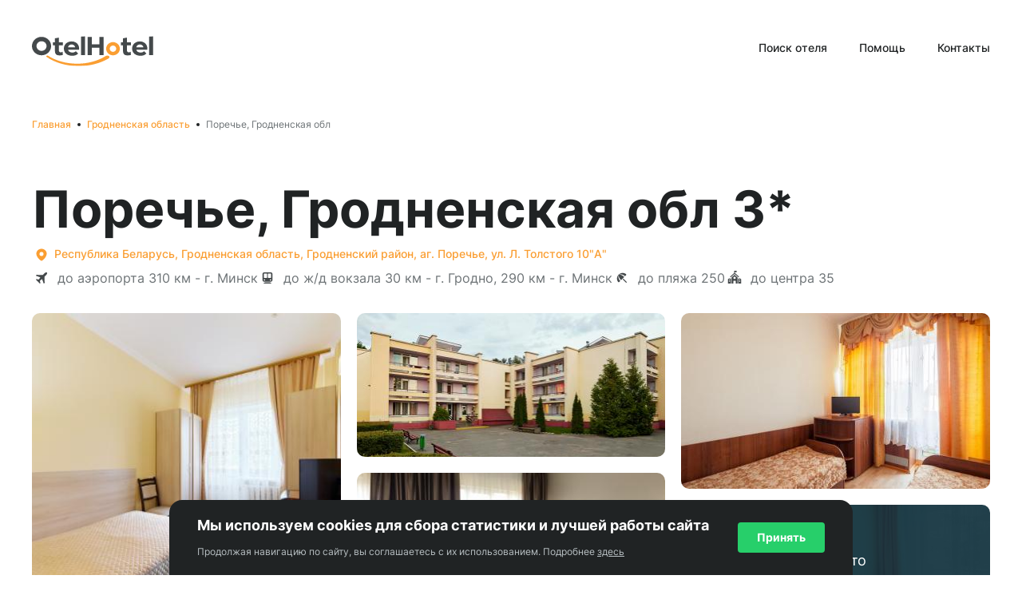

--- FILE ---
content_type: text/html; charset=utf-8
request_url: https://otelhotel.ru/hotels/326-grodnenskaya-oblast-belarus-poreche-grodnenskaya-obl
body_size: 24581
content:
<!DOCTYPE html><html lang="ru"><head><meta charSet="utf-8"/><meta name="google" content="notranslate"/><meta name="viewport" content="width=device-width, initial-scale=1, maximum-scale=1, viewport-fit=cover"/><meta name="theme-color" content="#FFFFFF"/><meta name="robots" content="index, follow"/><meta name="google-site-verification" content="VqWBxK2Yp9JinRF_dO99xRWRRQdWdO7mWItG4miChU4"/><link rel="apple-touch-icon" sizes="180x180" href="/personal/apple-touch-icon.png"/><link rel="icon" type="image/png" sizes="32x32" href="/personal/favicon-32x32.png"/><link rel="icon" type="image/png" sizes="16x16" href="/personal/favicon-16x16.png"/><link rel="icon" href="/personal/favicon.ico"/><link rel="mask-icon" href="/personal/safari-pinned-tab.svg" color="#12b4f3"/><meta name="msapplication-TileColor" content="#ffffff"/><meta property="og:title" content="OtelHotel.ru - Бронирование отелей, гостиниц, хостелов и апартаментов"/><meta property="og:site_name" content="OtelHotel.ru"/><meta property="og:url" content="https://otelhotel.ru"/><meta property="og:description" content="Более 850000 вариантов размещения по России и СНГ - отели, гостиницы, апартаменты и хостелы. Гарантия лучшей цены. Оплата картой и по счёту для юр. лиц"/><meta property="og:type" content="website"/><meta property="og:image" content="https://otelhotel.ru/personalfavicons/android-chrome-512x512.png"/><title>OtelHotel.ru - Бронирование отелей, гостиниц, хостелов и апартаментов</title><meta name="description" content="Более 850000 вариантов размещения по России и СНГ - отели, гостиницы, апартаменты и хостелы. Гарантия лучшей цены. Оплата картой и по счёту для юр. лиц"/><meta name="keywords" content="бронирование отелей, гостиниц, апартаментов, отели на час, для организаций и ИП"/><link rel="manifest" href="/personal/manifest.webmanifest"/><link rel="canonical" href="https://otelhotel.ru/hotels/326-grodnenskaya-oblast-belarus-poreche-grodnenskaya-obl"/><script type="application/ld+json">{"@context":"https://schema.org","@type":"Organization","name":"ООО ЭТС","url":"https://otelhotel.ru","logo":"https://hotelotel.ru/personalfavicons/android-chrome-512x512.png","address":{"@type":"PostalAddress","streetAddress":"пр. Юрия Гагарина, д. 1","addressLocality":"г. Санкт-Петербург","addressRegion":"г. Санкт-Петербург","postalCode":"196105","addressCountry":"Россия"},"contactPoint":{"@type":"ContactPoint","contactType":"contact","telephone":"+7 (812) 448-6198","email":"h-support@hotelotel.ru"},"sameAs":["https://t.me/hotelotel"]}</script><meta name="next-head-count" content="24"/><link rel="preload" href="/_next/static/css/5ccc6c9829b863be.css" as="style"/><link rel="stylesheet" href="/_next/static/css/5ccc6c9829b863be.css" data-n-g=""/><link rel="preload" href="/_next/static/css/936f55c2a2665120.css" as="style"/><link rel="stylesheet" href="/_next/static/css/936f55c2a2665120.css" data-n-p=""/><noscript data-n-css=""></noscript><script defer="" nomodule="" src="/_next/static/chunks/polyfills-c67a75d1b6f99dc8.js"></script><script defer="" src="/_next/static/chunks/622.7b6f1c0c8f6d8624.js"></script><script defer="" src="/_next/static/chunks/814.1f0e4cc825051861.js"></script><script src="/_next/static/chunks/webpack-9c5bdd1143c393bd.js" defer=""></script><script src="/_next/static/chunks/framework-b7ced3001e125bf7.js" defer=""></script><script src="/_next/static/chunks/main-63b5133bf3170129.js" defer=""></script><script src="/_next/static/chunks/pages/_app-a710eee1ed4e07b9.js" defer=""></script><script src="/_next/static/chunks/664-800c06e5caca2605.js" defer=""></script><script src="/_next/static/chunks/729-3a1577aaa9d40845.js" defer=""></script><script src="/_next/static/chunks/852-f7375f5a4e6e4e25.js" defer=""></script><script src="/_next/static/chunks/507-76e1c67ac9b2ca3e.js" defer=""></script><script src="/_next/static/chunks/675-b887c25cd13a4930.js" defer=""></script><script src="/_next/static/chunks/344-6b9b6411c0fccf45.js" defer=""></script><script src="/_next/static/chunks/297-42e46d1a98cb12a8.js" defer=""></script><script src="/_next/static/chunks/732-e0e8b1a743b824a6.js" defer=""></script><script src="/_next/static/chunks/35-dbd03bf21dc5631e.js" defer=""></script><script src="/_next/static/chunks/65-b58ac393f401c17e.js" defer=""></script><script src="/_next/static/chunks/991-577427a3d8b0847f.js" defer=""></script><script src="/_next/static/chunks/315-7308463ed45d2d71.js" defer=""></script><script src="/_next/static/chunks/0-303b9f02ff4a2799.js" defer=""></script><script src="/_next/static/chunks/931-8e1332737e0bf7d1.js" defer=""></script><script src="/_next/static/chunks/143-bed554226725b091.js" defer=""></script><script src="/_next/static/chunks/pages/hotels/%5Bid%5D-026200e37e7b32ec.js" defer=""></script><script src="/_next/static/AtLkMJAHvgwkdtnuloyKN/_buildManifest.js" defer=""></script><script src="/_next/static/AtLkMJAHvgwkdtnuloyKN/_ssgManifest.js" defer=""></script><style data-styled="" data-styled-version="5.3.5">*,*::before,*::after{box-sizing:border-box;}/*!sc*/
*{margin:0;padding:0;border:0;vertical-align:baseline;font:inherit;font-family:"Inter",sans-serif;font-size:100%;}/*!sc*/
html{-webkit-scroll-behavior:smooth;-moz-scroll-behavior:smooth;-ms-scroll-behavior:smooth;scroll-behavior:smooth;}/*!sc*/
article,aside,details,figcaption,figure,footer,header,hgroup,menu,nav,section{display:block;}/*!sc*/
body{color:#202324;background-color:#FFF;line-height:1.57;}/*!sc*/
ol,ul{list-style:none;}/*!sc*/
blockquote,q{quotes:none;}/*!sc*/
blockquote:before,blockquote:after,q:before,q:after{content:none;}/*!sc*/
table{border-collapse:collapse;border-spacing:0;}/*!sc*/
input{-webkit-appearance:none;box-shadow:none;}/*!sc*/
button{background:transparent;border:none;cursor:pointer;outline:none;color:inherit;}/*!sc*/
input::-webkit-outer-spin-button,input::-webkit-inner-spin-button{-webkit-appearance:none;margin:0;}/*!sc*/
input[type=number]{-moz-appearance:textfield;}/*!sc*/
a{color:#FA9E32;-webkit-text-decoration:none;text-decoration:none;-webkit-transition:color .3s ease-in-out;transition:color .3s ease-in-out;cursor:pointer;}/*!sc*/
a:hover{color:#E08E2D;}/*!sc*/
:root{--toastify-z-index:10010;}/*!sc*/
data-styled.g1[id="sc-global-bRgrPw1"]{content:"sc-global-bRgrPw1,"}/*!sc*/
.ebVCGv{padding-bottom:0;line-height:74px;font-size:64px;font-weight:700;text-align:left;-webkit-text-decoration:none;text-decoration:none;}/*!sc*/
.bHGwVe{padding-bottom:0;line-height:22px;font-size:16px;font-weight:400;text-align:left;-webkit-text-decoration:none;text-decoration:none;}/*!sc*/
.bDJFUW{padding-bottom:0;line-height:24px;font-size:18px;font-weight:400;text-align:left;-webkit-text-decoration:none;text-decoration:none;}/*!sc*/
.kXExGc{padding-bottom:0;line-height:26px;font-size:20px;font-weight:700;text-align:left;-webkit-text-decoration:none;text-decoration:none;}/*!sc*/
.jJdDoZ{padding-bottom:0;line-height:36px;font-size:28px;font-weight:700;text-align:left;-webkit-text-decoration:none;text-decoration:none;}/*!sc*/
.dkkHYL{padding-bottom:0;line-height:18px;font-size:12px;font-weight:400;text-align:left;-webkit-text-decoration:none;text-decoration:none;}/*!sc*/
data-styled.g9[id="sc-cd6d9ff1-0"]{content:"ebVCGv,bHGwVe,bDJFUW,kXExGc,jJdDoZ,dkkHYL,"}/*!sc*/
.dCZXei{width:100%;display:-webkit-box;display:-webkit-flex;display:-ms-flexbox;display:flex;-webkit-flex-direction:column;-ms-flex-direction:column;flex-direction:column;max-width:1232px;padding:0 16px;margin:0 auto;}/*!sc*/
data-styled.g13[id="sc-70a9c6f4-0"]{content:"dCZXei,"}/*!sc*/
.iTyLAL{position:relative;min-height:100vh;display:-webkit-box;display:-webkit-flex;display:-ms-flexbox;display:flex;-webkit-flex-direction:column;-ms-flex-direction:column;flex-direction:column;}/*!sc*/
data-styled.g14[id="sc-e0b8274a-0"]{content:"iTyLAL,"}/*!sc*/
.lpdmji{margin-bottom:100px;height:100%;-webkit-flex:1;-ms-flex:1;flex:1;}/*!sc*/
@media (max-width:1199px){.lpdmji{margin-bottom:80px;}}/*!sc*/
@media (max-width:767px){.lpdmji{margin-bottom:60px;}}/*!sc*/
data-styled.g15[id="sc-e0b8274a-1"]{content:"lpdmji,"}/*!sc*/
.ldAOGo{bottom:1em !important;-webkit-transform:translateX(-50%) !important;-ms-transform:translateX(-50%) !important;transform:translateX(-50%) !important;left:50% !important;min-width:457px;width:100%;max-width:734px;max-height:140px;padding:0;}/*!sc*/
@media (max-width:1199px){.ldAOGo{max-width:483px;}}/*!sc*/
@media (max-width:576px){.ldAOGo{max-width:320px;min-width:200px;}}/*!sc*/
.ldAOGo .Toastify__toast{padding:0;min-height:30px;border-radius:10px;}/*!sc*/
.ldAOGo .Toastify__toast-body{padding:0;border-radius:10px;}/*!sc*/
.ldAOGo .Toastify__close-button{display:none;}/*!sc*/
data-styled.g17[id="sc-daad9005-0"]{content:"ldAOGo,"}/*!sc*/
.dEqSOP{position:relative;cursor:pointer;text-align:center;height:-webkit-fit-content;height:-moz-fit-content;height:fit-content;outline:none;display:-webkit-box;display:-webkit-flex;display:-ms-flexbox;display:flex;-webkit-align-items:center;-webkit-box-align:center;-ms-flex-align:center;align-items:center;-webkit-box-pack:center;-webkit-justify-content:center;-ms-flex-pack:center;justify-content:center;font-size:14px;line-height:22px;font-weight:500;background-color:transparent;padding:0;color:#FA9E32;border:none;-webkit-transition:all .3s ease-in-out;transition:all .3s ease-in-out;width:-webkit-fit-content;width:-moz-fit-content;width:fit-content;border-radius:4px;min-width:-webkit-fit-content;min-width:-moz-fit-content;min-width:fit-content;}/*!sc*/
.dEqSOP:hover{color:#FA9E32;color:#E08E2D;}/*!sc*/
.dEqSOP:active{color:#E08E2D;}/*!sc*/
.dEqSOP:disabled{cursor:not-allowed;pointer-events:none;color:#B7BFC2;}/*!sc*/
data-styled.g19[id="sc-38aa7f05-0"]{content:"dEqSOP,"}/*!sc*/
.cbNJmD{display:-webkit-box;display:-webkit-flex;display:-ms-flexbox;display:flex;margin-right:4px;width:-webkit-max-content;width:-moz-max-content;width:max-content;}/*!sc*/
.cbNJmD svg{fill:currentColor;font-size:24px;}/*!sc*/
data-styled.g20[id="sc-38aa7f05-1"]{content:"cbNJmD,"}/*!sc*/
.jcMBJO{display:-webkit-box;display:-webkit-flex;display:-ms-flexbox;display:flex;visibility:visible;text-align:left;}/*!sc*/
data-styled.g21[id="sc-38aa7f05-2"]{content:"jcMBJO,"}/*!sc*/
.cDKulN{width:100%;padding:20px 0 60px;display:-webkit-box;display:-webkit-flex;display:-ms-flexbox;display:flex;-webkit-flex-direction:row;-ms-flex-direction:row;flex-direction:row;-webkit-flex-wrap:wrap;-ms-flex-wrap:wrap;flex-wrap:wrap;}/*!sc*/
@media (max-width:1199px){.cDKulN{padding:0 0 40px;}}/*!sc*/
@media (max-width:767px){.cDKulN{padding:10px 0 20px;}}/*!sc*/
data-styled.g27[id="sc-6c8ac28d-0"]{content:"cDKulN,"}/*!sc*/
.cQReOb{position:relative;display:-webkit-box;display:-webkit-flex;display:-ms-flexbox;display:flex;}/*!sc*/
.cQReOb:not(:last-child){padding-right:20px;}/*!sc*/
.cQReOb:not(:last-child):after{content:'';width:4px;height:4px;position:absolute;right:8px;top:7px;border-radius:4px;background-color:#202324;}/*!sc*/
data-styled.g28[id="sc-6c8ac28d-1"]{content:"cQReOb,"}/*!sc*/
.ehtkRc{position:relative;-webkit-text-decoration:none;text-decoration:none;cursor:pointer;color:#FA9E32;font-size:12px;line-height:18px;font-weight:500;-webkit-transition:color .3s ease-in-out;transition:color .3s ease-in-out;}/*!sc*/
.ehtkRc:hover{color:#E08E2D;}/*!sc*/
data-styled.g29[id="sc-6c8ac28d-2"]{content:"ehtkRc,"}/*!sc*/
.jegTHG{color:#6D7376;font-size:12px;line-height:18px;font-weight:400;}/*!sc*/
data-styled.g30[id="sc-6c8ac28d-3"]{content:"jegTHG,"}/*!sc*/
.hXLqLb{display:-webkit-box;display:-webkit-flex;display:-ms-flexbox;display:flex;-webkit-flex:1;-ms-flex:1;flex:1;}/*!sc*/
data-styled.g31[id="sc-70439d69-0"]{content:"hXLqLb,"}/*!sc*/
.fdVhnI{width:100%;}/*!sc*/
data-styled.g32[id="sc-70439d69-1"]{content:"fdVhnI,"}/*!sc*/
.kiRCHY{background-color:#eee;background-image:linear-gradient(90deg,#eee,#f5f5f5,#eee);background-size:200px 100%;background-repeat:no-repeat;border-radius:10px;display:block;line-height:1;width:100%;height:68px;min-width:auto;-webkit-animation:gebHRW 1.2s ease-in-out infinite;animation:gebHRW 1.2s ease-in-out infinite;}/*!sc*/
.cksKZz{background-color:#eee;background-image:linear-gradient(90deg,#eee,#f5f5f5,#eee);background-size:200px 100%;background-repeat:no-repeat;border-radius:10px;display:block;line-height:1;width:100%;height:68px;min-width:172px;-webkit-animation:gebHRW 1.2s ease-in-out infinite;animation:gebHRW 1.2s ease-in-out infinite;}/*!sc*/
.bZdhD{background-color:#eee;background-image:linear-gradient(90deg,#eee,#f5f5f5,#eee);background-size:200px 100%;background-repeat:no-repeat;border-radius:4px;display:block;line-height:1;width:100%;height:26px;min-width:auto;-webkit-animation:gebHRW 1.2s ease-in-out infinite;animation:gebHRW 1.2s ease-in-out infinite;}/*!sc*/
.jKHHEs{background-color:#eee;background-image:linear-gradient(90deg,#eee,#f5f5f5,#eee);background-size:200px 100%;background-repeat:no-repeat;border-radius:4px;display:block;line-height:1;width:100%;height:16px;min-width:auto;-webkit-animation:gebHRW 1.2s ease-in-out infinite;animation:gebHRW 1.2s ease-in-out infinite;}/*!sc*/
.dCHOWs{background-color:#eee;background-image:linear-gradient(90deg,#eee,#f5f5f5,#eee);background-size:200px 100%;background-repeat:no-repeat;border-radius:16px;display:block;line-height:1;width:100%;height:628px;min-width:auto;-webkit-animation:gebHRW 1.2s ease-in-out infinite;animation:gebHRW 1.2s ease-in-out infinite;}/*!sc*/
data-styled.g33[id="sc-70439d69-2"]{content:"kiRCHY,cksKZz,bZdhD,jKHHEs,dCHOWs,"}/*!sc*/
.cNHApI{margin:40px 0;border-bottom:1px solid #D9DDDE;}/*!sc*/
@media (max-width:767px){.cNHApI{margin:20px 0;}}/*!sc*/
data-styled.g34[id="sc-7cf94b83-0"]{content:"cNHApI,"}/*!sc*/
.WAvkW{display:-webkit-box;display:-webkit-flex;display:-ms-flexbox;display:flex;position:relative;-webkit-flex-direction:column;-ms-flex-direction:column;flex-direction:column;border-radius:16px;cursor:pointer;background:radial-gradient(97.51% 309.9% at 2.49% 100%,#2ab9a2 0%,#11a5de 60.61%);color:#FFF;padding:20px 30px;height:194px;}/*!sc*/
.WAvkW:hover{color:#FFF;}/*!sc*/
data-styled.g35[id="sc-4d745eff-0"]{content:"WAvkW,"}/*!sc*/
.kXEHCx{margin-bottom:6px;}/*!sc*/
data-styled.g36[id="sc-4d745eff-1"]{content:"kXEHCx,"}/*!sc*/
.iYOOMz{max-width:205px;}/*!sc*/
data-styled.g37[id="sc-4d745eff-2"]{content:"iYOOMz,"}/*!sc*/
.cUhyxl{display:-webkit-box;display:-webkit-flex;display:-ms-flexbox;display:flex;-webkit-align-items:center;-webkit-box-align:center;-ms-flex-align:center;align-items:center;margin-top:auto;color:#FFF;font-size:14px;line-height:22px;font-weight:700;}/*!sc*/
.cUhyxl svg{font-size:24px;margin-left:4px;-webkit-transition:-webkit-transform .3s ease-in-out;-webkit-transition:transform .3s ease-in-out;transition:transform .3s ease-in-out;}/*!sc*/
.cUhyxl:hover{color:inherit;}/*!sc*/
.cUhyxl:hover svg{-webkit-transform:translateX(8px);-ms-transform:translateX(8px);transform:translateX(8px);}/*!sc*/
data-styled.g38[id="sc-4d745eff-3"]{content:"cUhyxl,"}/*!sc*/
.keEMQE{position:absolute;bottom:0;right:0;display:-webkit-box;display:-webkit-flex;display:-ms-flexbox;display:flex;color:#202324;}/*!sc*/
data-styled.g39[id="sc-4d745eff-4"]{content:"keEMQE,"}/*!sc*/
.lhCxa-d{margin-bottom:8px;}/*!sc*/
@media (max-width:576px){.lhCxa-d{font-size:20px;line-height:26px;font-weight:700;}}/*!sc*/
data-styled.g54[id="sc-1311eeb6-0"]{content:"lhCxa-d,"}/*!sc*/
.bOyfqA{margin-bottom:40px;}/*!sc*/
@media (max-width:767px){.bOyfqA{margin-bottom:20px;}}/*!sc*/
data-styled.g55[id="sc-1311eeb6-1"]{content:"bOyfqA,"}/*!sc*/
.iKlTXf{display:-webkit-box;display:-webkit-flex;display:-ms-flexbox;display:flex;-webkit-align-items:center;-webkit-box-align:center;-ms-flex-align:center;align-items:center;-webkit-box-pack:justify;-webkit-justify-content:space-between;-ms-flex-pack:justify;justify-content:space-between;margin-bottom:32px;}/*!sc*/
@media (max-width:767px){.iKlTXf{margin-bottom:12px;}}/*!sc*/
data-styled.g56[id="sc-1311eeb6-2"]{content:"iKlTXf,"}/*!sc*/
.dntkzk{display:grid;grid-template-columns:[content] minmax(746px,1fr) [sidebar] minmax(246px,346px);grid-column-gap:60px;grid-row-gap:40px;}/*!sc*/
@media (max-width:1199px){.dntkzk{grid-template-columns:100%;}}/*!sc*/
data-styled.g57[id="sc-1311eeb6-3"]{content:"dntkzk,"}/*!sc*/
.hSesTT{display:grid;grid-template-columns:100%;grid-row-gap:40px;grid-column-gap:40px;}/*!sc*/
@media (max-width:1199px){.hSesTT{grid-template-columns:1fr 298px;}}/*!sc*/
@media (max-width:767px){.hSesTT{grid-template-columns:100%;grid-row-gap:20px;}}/*!sc*/
data-styled.g59[id="sc-1311eeb6-5"]{content:"hSesTT,"}/*!sc*/
.eXtQaT{display:-webkit-box;display:-webkit-flex;display:-ms-flexbox;display:flex;-webkit-flex-direction:column;-ms-flex-direction:column;flex-direction:column;gap:40px;}/*!sc*/
@media (max-width:767px){.eXtQaT{gap:20px;}}/*!sc*/
data-styled.g60[id="sc-1311eeb6-6"]{content:"eXtQaT,"}/*!sc*/
.cDFFNd{-webkit-flex-shrink:0;-ms-flex-negative:0;flex-shrink:0;margin-right:8px;font-size:24px;}/*!sc*/
data-styled.g61[id="sc-1311eeb6-7"]{content:"cDFFNd,"}/*!sc*/
.fYGaRe{display:-webkit-box;display:-webkit-flex;display:-ms-flexbox;display:flex;-webkit-align-items:center;-webkit-box-align:center;-ms-flex-align:center;align-items:center;color:#6D7376;}/*!sc*/
.fYGaRe .sc-1311eeb6-7{color:#44494B;}/*!sc*/
data-styled.g62[id="sc-1311eeb6-8"]{content:"fYGaRe,"}/*!sc*/
.biqdqY{display:grid;grid-template-columns:1fr 1fr 1fr;grid-row-gap:10px;}/*!sc*/
@media (max-width:767px){.biqdqY{grid-template-columns:100%;}}/*!sc*/
data-styled.g63[id="sc-1311eeb6-9"]{content:"biqdqY,"}/*!sc*/
.iVrvmm{height:298px;border-radius:10px;overflow:hidden;}/*!sc*/
@media (max-width:1199px){.iVrvmm{height:133px;height:133px;}}/*!sc*/
data-styled.g64[id="sc-1311eeb6-10"]{content:"iVrvmm,"}/*!sc*/
.gmmvWb{display:-webkit-box;display:-webkit-flex;display:-ms-flexbox;display:flex;-webkit-flex-wrap:wrap;-ms-flex-wrap:wrap;flex-wrap:wrap;gap:6px 15px;margin-top:5px;}/*!sc*/
data-styled.g66[id="sc-66ab2c90-0"]{content:"gmmvWb,"}/*!sc*/
.knmWJW{background-color:#E8ECED;}/*!sc*/
data-styled.g68[id="sc-a7e529f9-0"]{content:"knmWJW,"}/*!sc*/
.SJAOn{display:grid;grid-template-columns:1fr 1fr 1fr;grid-template-rows:repeat(10,20px);gap:20px 20px;grid-template-areas: 'hero medium1 last' 'hero medium1 last' 'hero medium1 last' 'hero medium1 last' 'hero medium1 last' 'hero medium2 last' 'hero medium2 preview' 'hero medium2 preview' 'hero medium2 preview' 'hero medium2 preview';}/*!sc*/
data-styled.g69[id="sc-8a7f0302-0"]{content:"SJAOn,"}/*!sc*/
.iYyIpt{grid-area:hero;position:relative;border-radius:10px;overflow:hidden;cursor:pointer;}/*!sc*/
.kHZnsl{grid-area:medium1;position:relative;border-radius:10px;overflow:hidden;cursor:pointer;}/*!sc*/
.bXbCeW{grid-area:medium2;position:relative;border-radius:10px;overflow:hidden;cursor:pointer;}/*!sc*/
.iYFLHb{grid-area:last;position:relative;border-radius:10px;overflow:hidden;cursor:pointer;}/*!sc*/
.dykHX{grid-area:preview;position:relative;border-radius:10px;overflow:hidden;cursor:pointer;}/*!sc*/
data-styled.g70[id="sc-8a7f0302-1"]{content:"iYyIpt,kHZnsl,bXbCeW,iYFLHb,dykHX,"}/*!sc*/
.gpysJm{position:absolute;top:0;left:0;right:0;bottom:0;display:-webkit-box;display:-webkit-flex;display:-ms-flexbox;display:flex;-webkit-align-items:center;-webkit-box-align:center;-ms-flex-align:center;align-items:center;-webkit-box-pack:center;-webkit-justify-content:center;-ms-flex-pack:center;justify-content:center;background-color:rgba(12,45,57,0.9);color:#FFF;}/*!sc*/
data-styled.g72[id="sc-8a7f0302-3"]{content:"gpysJm,"}/*!sc*/
.hipXfS{display:-webkit-box;display:-webkit-flex;display:-ms-flexbox;display:flex;-webkit-align-items:flex-end;-webkit-box-align:flex-end;-ms-flex-align:flex-end;align-items:flex-end;-webkit-box-pack:justify;-webkit-justify-content:space-between;-ms-flex-pack:justify;justify-content:space-between;}/*!sc*/
data-styled.g75[id="sc-1e77a2dc-0"]{content:"hipXfS,"}/*!sc*/
.hqkCNq{display:-webkit-box;display:-webkit-flex;display:-ms-flexbox;display:flex;-webkit-flex-direction:column;-ms-flex-direction:column;flex-direction:column;gap:30px;}/*!sc*/
@media (max-width:767px){.hqkCNq{gap:10px;}}/*!sc*/
data-styled.g76[id="sc-1e77a2dc-1"]{content:"hqkCNq,"}/*!sc*/
.lkQJAB{-webkit-flex:1;-ms-flex:1;flex:1;}/*!sc*/
data-styled.g77[id="sc-1e77a2dc-2"]{content:"lkQJAB,"}/*!sc*/
.eVtmwv{font-size:20px;line-height:26px;font-weight:700;}/*!sc*/
data-styled.g78[id="sc-1e77a2dc-3"]{content:"eVtmwv,"}/*!sc*/
.fDIlzn{display:-webkit-box;display:-webkit-flex;display:-ms-flexbox;display:flex;min-width:173px;}/*!sc*/
data-styled.g79[id="sc-a61910fd-0"]{content:"fDIlzn,"}/*!sc*/
.kNtyEi{display:-webkit-box;display:-webkit-flex;display:-ms-flexbox;display:flex;}/*!sc*/
@media (max-width:767px){.kNtyEi{grid-column:1/3;}}/*!sc*/
data-styled.g80[id="sc-a61910fd-1"]{content:"kNtyEi,"}/*!sc*/
.gWhnjY{width:100%;height:-webkit-fit-content;height:-moz-fit-content;height:fit-content;display:grid;grid-gap:8px;grid-template-columns:148px 148px 1fr auto;}/*!sc*/
@media (max-width:767px){.gWhnjY{grid-template-rows:1fr 1fr 1fr 1fr;grid-template-columns:1fr 1fr;}}/*!sc*/
@media (max-width:1199px){.gWhnjY .sc-a61910fd-0{grid-column:1/4;}}/*!sc*/
@media (max-width:767px){.gWhnjY .sc-a61910fd-0{grid-column:1/3;}}/*!sc*/
data-styled.g81[id="sc-a61910fd-2"]{content:"gWhnjY,"}/*!sc*/
.krJUDf{display:-webkit-box;display:-webkit-flex;display:-ms-flexbox;display:flex;-webkit-flex-direction:column;-ms-flex-direction:column;flex-direction:column;}/*!sc*/
data-styled.g94[id="sc-5782f3e6-0"]{content:"krJUDf,"}/*!sc*/
.gjxsiY{display:-webkit-box;display:-webkit-flex;display:-ms-flexbox;display:flex;width:100%;-webkit-flex-direction:column;-ms-flex-direction:column;flex-direction:column;-webkit-transition:all .3s ease-in-out;transition:all .3s ease-in-out;}/*!sc*/
@media (max-width:767px){.gjxsiY{position:fixed;top:0;left:0;right:0;z-index:999;padding:20px;background-color:#FFF;-webkit-transform:translateX(100%);-ms-transform:translateX(100%);transform:translateX(100%);height:calc(100vh - env(safe-area-inset-bottom));}}/*!sc*/
data-styled.g95[id="sc-5782f3e6-1"]{content:"gjxsiY,"}/*!sc*/
.bFAwRa{margin-top:53px;width:33%;}/*!sc*/
data-styled.g111[id="sc-ab7370b7-0"]{content:"bFAwRa,"}/*!sc*/
.sc-ab7370b7-1 + .sc-ab7370b7-1{margin-top:14px;}/*!sc*/
data-styled.g112[id="sc-ab7370b7-1"]{content:"gMnael,"}/*!sc*/
.fXapNN{width:66%;}/*!sc*/
data-styled.g113[id="sc-ab7370b7-2"]{content:"fXapNN,"}/*!sc*/
.sc-ab7370b7-3 + .sc-ab7370b7-3{margin-top:30px;}/*!sc*/
data-styled.g114[id="sc-ab7370b7-3"]{content:"hspYbl,"}/*!sc*/
.jxzRSZ{height:220px;-webkit-transition:height 0.4s cubic-bezier(0.65,0.05,0.36,1);transition:height 0.4s cubic-bezier(0.65,0.05,0.36,1);position:relative;overflow:hidden;will-change:height;color:#44494B;font-size:14px;line-height:22px;font-weight:400;}/*!sc*/
.jxzRSZ:after{content:'';position:absolute;height:4px;bottom:0;left:0;right:0;background:background-color:rgba(255,255,255,0.5);background-image:linear-gradient(rgba(255,255,255,0.5),#FFF);}/*!sc*/
.jxzRSZ p + p{margin-top:1em;}/*!sc*/
data-styled.g136[id="sc-2d5629d4-0"]{content:"jxzRSZ,"}/*!sc*/
.dxBvOW{height:100%;object-fit:cover;width:100%;}/*!sc*/
data-styled.g149[id="sc-f26106b3-4"]{content:"dxBvOW,"}/*!sc*/
.gtJXfS{display:-webkit-box;display:-webkit-flex;display:-ms-flexbox;display:flex;-webkit-flex-direction:column;-ms-flex-direction:column;flex-direction:column;}/*!sc*/
data-styled.g168[id="sc-2b865ba0-0"]{content:"gtJXfS,"}/*!sc*/
.ghvqfB{margin-top:auto;}/*!sc*/
data-styled.g169[id="sc-adc49ff4-0"]{content:"ghvqfB,"}/*!sc*/
.gonrOU{height:70px;display:-webkit-box;display:-webkit-flex;display:-ms-flexbox;display:flex;-webkit-align-items:center;-webkit-box-align:center;-ms-flex-align:center;align-items:center;-webkit-box-pack:center;-webkit-justify-content:center;-ms-flex-pack:center;justify-content:center;border-top:1px solid #B7BFC2;}/*!sc*/
@media (max-width:767px){.gonrOU{-webkit-box-pack:justify;-webkit-justify-content:space-between;-ms-flex-pack:justify;justify-content:space-between;}}/*!sc*/
@media (max-width:576px){.gonrOU{-webkit-flex-direction:column;-ms-flex-direction:column;flex-direction:column;height:112px;padding:20px 0;}}/*!sc*/
data-styled.g170[id="sc-adc49ff4-1"]{content:"gonrOU,"}/*!sc*/
.gqzOCW{display:-webkit-box;display:-webkit-flex;display:-ms-flexbox;display:flex;-webkit-align-items:center;-webkit-box-align:center;-ms-flex-align:center;align-items:center;margin-right:auto;}/*!sc*/
@media (max-width:767px){.gqzOCW{display:none;}}/*!sc*/
data-styled.g171[id="sc-adc49ff4-2"]{content:"gqzOCW,"}/*!sc*/
.jQSMqj:not(:last-child){margin-right:40px;}/*!sc*/
@media (max-width:1199px){.jQSMqj:not(:last-child){margin-right:20px;}}/*!sc*/
.jQSMqj a{color:#202324;font-size:12px;line-height:18px;font-weight:500;-webkit-transition:color .3s ease-in-out;transition:color .3s ease-in-out;}/*!sc*/
.jQSMqj a:hover{color:rgba(32,35,36,0.8);}/*!sc*/
data-styled.g172[id="sc-adc49ff4-3"]{content:"jQSMqj,"}/*!sc*/
.iprifk{margin-right:37px;padding:0;color:#6D7376;}/*!sc*/
@media (max-width:1199px){.iprifk{margin-right:20px;}}/*!sc*/
@media (max-width:992px){.iprifk{max-width:280px;font-size:10px;line-height:18px;font-weight:400;}}/*!sc*/
@media (max-width:576px){.iprifk{max-width:320px;text-align:center;}}/*!sc*/
data-styled.g173[id="sc-adc49ff4-4"]{content:"iprifk,"}/*!sc*/
.jkQeuR{display:-webkit-box;display:-webkit-flex;display:-ms-flexbox;display:flex;color:#202324;}/*!sc*/
data-styled.g174[id="sc-adc49ff4-5"]{content:"jkQeuR,"}/*!sc*/
.kBdsST{height:127px;display:-webkit-box;display:-webkit-flex;display:-ms-flexbox;display:flex;}/*!sc*/
@media (max-width:767px){.kBdsST{height:58px;}}/*!sc*/
data-styled.g175[id="sc-7993ceee-0"]{content:"kBdsST,"}/*!sc*/
.kaQJxr{display:-webkit-box;display:-webkit-flex;display:-ms-flexbox;display:flex;-webkit-flex:1;-ms-flex:1;flex:1;height:100%;-webkit-align-items:center;-webkit-box-align:center;-ms-flex-align:center;align-items:center;-webkit-box-pack:justify;-webkit-justify-content:space-between;-ms-flex-pack:justify;justify-content:space-between;z-index:9;}/*!sc*/
@media (max-width:767px){}/*!sc*/
data-styled.g176[id="sc-7993ceee-1"]{content:"kaQJxr,"}/*!sc*/
.hAbWcu{display:-webkit-box;display:-webkit-flex;display:-ms-flexbox;display:flex;-webkit-align-items:center;-webkit-box-align:center;-ms-flex-align:center;align-items:center;}/*!sc*/
data-styled.g177[id="sc-7993ceee-2"]{content:"hAbWcu,"}/*!sc*/
.jpHDYK{display:-webkit-box;display:-webkit-flex;display:-ms-flexbox;display:flex;cursor:pointer;}/*!sc*/
@media (max-width:767px){.jpHDYK{max-width:120px;}}/*!sc*/
data-styled.g178[id="sc-7993ceee-3"]{content:"jpHDYK,"}/*!sc*/
.cmksTY{display:-webkit-box;display:-webkit-flex;display:-ms-flexbox;display:flex;margin-left:auto;height:100%;}/*!sc*/
@media (max-width:767px){.cmksTY{position:fixed;top:0;left:0;right:0;bottom:0;z-index:999;-webkit-flex:1;-ms-flex:1;flex:1;width:100%;background-color:#FFF;padding:20px 0 40px;-webkit-flex-direction:column;-ms-flex-direction:column;flex-direction:column;-webkit-box-pack:justify;-webkit-justify-content:space-between;-ms-flex-pack:justify;justify-content:space-between;height:100%;-webkit-transform:translateX(100%);-ms-transform:translateX(100%);transform:translateX(100%);-webkit-transition:-webkit-transform .3s ease-in-out;-webkit-transition:transform .3s ease-in-out;transition:transform .3s ease-in-out;}}/*!sc*/
data-styled.g179[id="sc-7993ceee-4"]{content:"cmksTY,"}/*!sc*/
.fQVjdU{display:-webkit-box;display:-webkit-flex;display:-ms-flexbox;display:flex;}/*!sc*/
@media (max-width:767px){.fQVjdU{-webkit-flex-direction:column;-ms-flex-direction:column;flex-direction:column;margin-top:auto;}}/*!sc*/
data-styled.g180[id="sc-7993ceee-5"]{content:"fQVjdU,"}/*!sc*/
.gZSVpv{display:-webkit-box;display:-webkit-flex;display:-ms-flexbox;display:flex;-webkit-align-items:center;-webkit-box-align:center;-ms-flex-align:center;align-items:center;}/*!sc*/
.gZSVpv a{padding-bottom:8px;color:#202324;font-size:14px;line-height:22px;font-weight:500;}/*!sc*/
@media (max-width:767px){.gZSVpv a{padding:20px 40px;width:100%;color:#202324;font-size:18px;line-height:24px;font-weight:500;}}/*!sc*/
.gZSVpv a:hover{color:#B7BFC2;}/*!sc*/
.gZSVpv a.is-active{border-bottom:2px solid #FA9E32;border-radius:1px;}/*!sc*/
@media (max-width:767px){.gZSVpv a.is-active{border-bottom:0;border-left:2px solid #FA9E32;}}/*!sc*/
.gZSVpv:not(:last-child){margin-right:40px;}/*!sc*/
@media (max-width:767px){.gZSVpv:not(:last-child){margin-right:0;}}/*!sc*/
data-styled.g181[id="sc-7993ceee-6"]{content:"gZSVpv,"}/*!sc*/
@-webkit-keyframes gebHRW{from{background-position:-200px 0;}to{background-position:calc(200px + 100%) 0;}}/*!sc*/
@keyframes gebHRW{from{background-position:-200px 0;}to{background-position:calc(200px + 100%) 0;}}/*!sc*/
data-styled.g185[id="sc-keyframes-gebHRW"]{content:"gebHRW,"}/*!sc*/
</style></head><body><div id="__next"><div></div><div class="sc-e0b8274a-0 iTyLAL"><header class="sc-7993ceee-0 kBdsST"><div class="sc-7993ceee-1 kaQJxr"><div class="sc-70a9c6f4-0 dCZXei"><div class="sc-7993ceee-2 hAbWcu"><a href="/"><span class="sc-7993ceee-3 jpHDYK"><svg width="152" height="38" viewBox="0 0 154 38" fill="none" xmlns="http://www.w3.org/2000/svg"><g clip-path="url(#logo-otelhotel-black_svg__a)"><path d="M85.498 24.043V1.073h5.536v22.97h-5.536Zm-14.915 0V1.073h5.52v22.97h-5.52Zm4.013-9.363v-4.415h12.532v4.415H74.597Zm46.887 9.795c-1.241 0-2.298-.182-3.179-.545a4.029 4.029 0 0 1-2.015-1.73c-.466-.795-.697-1.845-.697-3.145V2.73l4.934-.85V17.534c0 .976.189 1.719.567 2.23.373.51.987.766 1.832.766.361 0 .751-.063 1.176-.188a4.305 4.305 0 0 0 1.223-.584l.284 3.898c-.29.17-.662.318-1.105.437-.449.12-.934.21-1.46.273-.526.062-1.046.096-1.56.096v.012Zm-8.609-12.887V7.96h12.651v3.627h-12.657.006Zm35.885 12.455V.42l5.017-.42V24.043h-5.017Z" fill="#44494B"></path><path fill-rule="evenodd" clip-rule="evenodd" d="M102.847 7.581c-2.228 0-4.456.817-6.157 2.452-3.398 3.263-3.398 8.557 0 11.82 1.701 1.634 3.929 2.451 6.157 2.451 2.227 0 4.455-.817 6.157-2.451 3.398-3.263 3.398-8.557 0-11.82-1.702-1.635-3.93-2.452-6.157-2.452Zm0 4.387a4.2 4.2 0 0 1 2.925 1.163 3.866 3.866 0 0 1 0 5.618 4.2 4.2 0 0 1-2.925 1.163 4.2 4.2 0 0 1-2.925-1.163 3.871 3.871 0 0 1-1.212-2.809c0-1.061.432-2.06 1.212-2.809a4.2 4.2 0 0 1 2.925-1.163Z" fill="#FA9E32"></path><path fill-rule="evenodd" clip-rule="evenodd" d="M133.892 11.554c-.821.658-1.323 1.554-1.507 2.7h9.083c-.184-1.117-.686-2.014-1.507-2.683-.822-.67-1.826-1.005-3.014-1.005-1.211 0-2.228.33-3.049.988h-.006Zm12.51 5.691H132.45a4.157 4.157 0 0 0 1.785 2.6c.939.635 2.104.953 3.498.953.957 0 1.808-.137 2.553-.415.744-.272 1.436-.709 2.074-1.3l2.842 2.963c-1.737 1.912-4.272 2.866-7.611 2.866-2.08 0-3.917-.392-5.519-1.17-1.595-.777-2.836-1.86-3.699-3.24-.868-1.384-1.3-2.95-1.3-4.704 0-1.73.432-3.297 1.288-4.687.857-1.39 2.033-2.48 3.528-3.257 1.495-.778 3.173-1.17 5.023-1.17 1.802 0 3.439.375 4.898 1.119a8.365 8.365 0 0 1 3.445 3.206c.833 1.396 1.247 3.013 1.247 4.857 0 .068-.035.528-.1 1.385v-.006Z" fill="#44494B"></path><path d="M35.105 24.48c-1.241 0-2.299-.181-3.18-.544a4.026 4.026 0 0 1-2.014-1.731c-.467-.795-.697-1.845-.697-3.144V2.735l4.934-.851V17.54c0 .976.189 1.72.567 2.23.372.511.987.766 1.832.766.36 0 .75-.062 1.176-.187a4.304 4.304 0 0 0 1.223-.584l.283 3.898c-.29.17-.661.318-1.105.437-.449.12-.933.21-1.46.272a13.24 13.24 0 0 1-1.56.097v.011Zm-8.61-12.887V7.967h12.652v3.626H26.49h.006Zm14.596 4.364c0 21.859 0-21.337 0 0Zm21.201 8.086V.42L67.31 0V24.043h-5.017Z" fill="#44494B"></path><path fill-rule="evenodd" clip-rule="evenodd" d="M47.313 11.554c-.821.658-1.323 1.554-1.507 2.7h9.083c-.184-1.117-.686-2.014-1.507-2.683-.822-.67-1.826-1.005-3.014-1.005-1.211 0-2.227.33-3.049.988h-.006Zm12.51 5.691H45.87a4.154 4.154 0 0 0 1.785 2.6c.94.635 2.104.953 3.498.953.957 0 1.808-.137 2.553-.415.744-.272 1.436-.709 2.074-1.3l2.842 2.963c-1.737 1.912-4.272 2.866-7.61 2.866-2.08 0-3.918-.392-5.52-1.17-1.595-.777-2.836-1.86-3.699-3.24-.868-1.384-1.3-2.95-1.3-4.704 0-1.73.432-3.297 1.288-4.687.857-1.39 2.033-2.48 3.528-3.257 1.495-.778 3.173-1.17 5.023-1.17 1.802 0 3.439.375 4.898 1.119a8.369 8.369 0 0 1 3.445 3.206c.833 1.396 1.247 3.013 1.247 4.857 0 .068-.035.528-.1 1.385v-.006ZM12.178.89C5.454.89 0 6.13 0 12.587c0 6.458 5.448 11.696 12.178 11.696 6.725 0 12.179-5.238 12.179-11.696C24.357 6.13 18.909.891 12.178.891Zm0 5.568c3.516 0 6.376 2.746 6.376 6.123 0 3.376-2.86 6.122-6.376 6.122-3.515 0-6.375-2.746-6.375-6.122 0-3.377 2.86-6.123 6.375-6.123Z" fill="#44494B"></path><path fill-rule="evenodd" clip-rule="evenodd" d="M97.372 28.218c-11.139 6.643-25.766 10.168-40.148 9.749-14.398-.31-28.436-4.568-38.608-11.597-.565-.386-.582-1.02-.041-1.418.532-.391 1.409-.402 1.974-.044 10.008 6.455 23.382 10.09 36.749 10.052 13.374.066 26.56-3.52 36.355-9.776 1.163-.745 2.957-.678 4.005.144 1.049.822.959 2.09-.204 2.83-.017.01-.041.027-.066.038l-.025.017.009.005Z" fill="#FA9E32"></path></g><defs><clipPath id="logo-otelhotel-black_svg__a"><path fill="#fff" d="M0 0h154v38H0z"></path></clipPath></defs></svg></span></a><div class="sc-7993ceee-4 cmksTY"><nav class="sc-7993ceee-5 fQVjdU"><div class="sc-7993ceee-6 gZSVpv"><a class="" href="/">Поиск отеля</a></div><div class="sc-7993ceee-6 gZSVpv"><a class="" href="/support">Помощь</a></div><div class="sc-7993ceee-6 gZSVpv"><a class="" href="/contacts">Контакты</a></div></nav></div></div></div></div></header><div class="sc-70a9c6f4-0 dCZXei sc-e0b8274a-1 lpdmji"><div class="sc-2b865ba0-0 gtJXfS"><div class="sc-6c8ac28d-0 cDKulN"><div class="sc-6c8ac28d-1 cQReOb"><a class="sc-6c8ac28d-2 ehtkRc">Главная</a></div><div class="sc-6c8ac28d-1 cQReOb"><a class="sc-6c8ac28d-2 ehtkRc">Гродненская область</a></div><div class="sc-6c8ac28d-1 cQReOb"><span class="sc-6c8ac28d-3 jegTHG">Поречье, Гродненская обл</span></div></div><header class="sc-1311eeb6-1 bOyfqA"><div class="sc-1311eeb6-2 iKlTXf"><div><p class="sc-cd6d9ff1-0 ebVCGv sc-1311eeb6-0 lhCxa-d">Поречье, Гродненская обл 3*</p><button class="sc-38aa7f05-0 dEqSOP" type="button"><span class="sc-38aa7f05-2 jcMBJO"><span class="sc-38aa7f05-1 cbNJmD"><svg width="1em" height="1em" viewBox="0 0 24 24" fill="none" xmlns="http://www.w3.org/2000/svg"><path fill-rule="evenodd" clip-rule="evenodd" d="M12 19.5c1.541 0 6.5-4.773 6.5-8.864C18.5 7.247 15.59 4.5 12 4.5s-6.5 2.747-6.5 6.136c0 4.091 4.959 8.864 6.5 8.864Zm0-6a2.5 2.5 0 1 0 0-5 2.5 2.5 0 0 0 0 5Z" fill="currentColor"></path></svg></span>Республика Беларусь, Гродненская область, Гродненский район, аг. Поречье, ул. Л. Толстого 10&quot;А&quot;</span></button><div class="sc-66ab2c90-0 gmmvWb"><p class="sc-cd6d9ff1-0 bHGwVe sc-1311eeb6-8 sc-66ab2c90-1 fYGaRe"><svg width="1em" height="1em" viewBox="0 0 24 24" fill="none" xmlns="http://www.w3.org/2000/svg" class="sc-1311eeb6-7 cDFFNd"><path d="M18.724 5.278c-.58-.57-1.822-.234-2.787.731l-2.014 2.014c-.274.274-.426.329-.773.315L6.257 8.09a.709.709 0 0 0-.552.202l-.632.632c-.128.127-.084.318.106.39l5.441 2.002-2.236 2.79-2.485-.69c-.19-.054-.346-.004-.508.157l-.22.22c-.133.133-.133.309-.002.44l4.598 4.598c.132.131.308.13.44-.001l.22-.22c.162-.162.212-.319.158-.51l-.696-2.489 2.797-2.23 2.001 5.44c.073.19.263.234.39.106l.633-.632a.733.733 0 0 0 .202-.552l-.248-6.892c-.014-.347.04-.498.315-.773l2.014-2.013c.965-.966 1.296-2.212.731-2.787Z" fill="currentColor"></path></svg>до аэропорта 310 км - г. Минск</p><p class="sc-cd6d9ff1-0 bHGwVe sc-1311eeb6-8 sc-66ab2c90-1 fYGaRe"><svg width="1em" height="1em" viewBox="0 0 24 24" fill="none" xmlns="http://www.w3.org/2000/svg" class="sc-1311eeb6-7 cDFFNd"><rect x="5.713" y="5" width="12.575" height="11.736" rx="2.515" fill="currentColor"></rect><rect x="7.389" y="6.48" width="4.192" height="5.52" rx="0.838" fill="#fff"></rect><rect x="12.419" y="6.48" width="4.192" height="5.52" rx="0.838" fill="#fff"></rect><circle cx="8.227" cy="14.461" r="0.838" fill="#fff"></circle><circle cx="15.772" cy="14.461" r="0.838" fill="#fff"></circle><path d="M8.31 17.775a.83.83 0 0 1 .485-.156h6.333a.83.83 0 0 1 .47.146l1.263.87a.2.2 0 0 1-.114.365H7.231a.2.2 0 0 1-.117-.362l1.196-.863Z" fill="currentColor"></path></svg>до ж/д вокзала 30 км - г. Гродно, 290 км - г. Минск</p><p class="sc-cd6d9ff1-0 bHGwVe sc-1311eeb6-8 sc-66ab2c90-1 fYGaRe"><svg width="1em" height="1em" viewBox="0 0 24 24" fill="none" xmlns="http://www.w3.org/2000/svg" class="sc-1311eeb6-7 cDFFNd"><path d="m12.788 13.78.993-.992 3.975 3.975a.702.702 0 1 1-.993.993l-3.975-3.975Zm2.979-3.977 1.28-1.28c.39-.39.394-1.03-.046-1.362-2.75-2.08-6.672-1.862-9.163.642 2.715-.903 5.756-.174 7.929 2ZM7.803 7.838C5.3 10.329 5.081 14.25 7.161 17c.333.44.972.436 1.361.046l1.28-1.28c-2.172-2.174-2.901-5.215-1.999-7.93Zm.014-.028-.007.007c-.264 2.104.812 4.777 2.986 6.964l3.985-3.986C12.6 8.622 9.92 7.546 7.817 7.81Z" fill="currentColor"></path></svg>до пляжа 250</p><p class="sc-cd6d9ff1-0 bHGwVe sc-1311eeb6-8 sc-66ab2c90-1 fYGaRe"><svg width="1em" height="1em" viewBox="0 0 24 24" fill="none" xmlns="http://www.w3.org/2000/svg" class="sc-1311eeb6-7 cDFFNd"><path d="M8.291 11.838c0-.316.134-.618.368-.831l2.963-2.695a.562.562 0 0 1 .756 0l2.963 2.695c.235.213.368.515.368.831v7.143H8.291v-7.143Z" fill="currentColor"></path><path d="m7.054 10.592 3.81-3.466a1.687 1.687 0 0 1 2.27 0l3.81 3.466" stroke="currentColor" stroke-width="1.124" stroke-linecap="round"></path><circle cx="11.999" cy="11.859" r="1.5" fill="#fff"></circle><path d="M3.735 13.975c0-.621.504-1.125 1.125-1.125h2.584v6.13H3.735v-5.005ZM20.265 13.975c0-.621-.504-1.125-1.125-1.125h-2.584v6.13h3.709v-5.005Z" fill="currentColor"></path><rect x="5.001" y="13.877" width="1.178" height="1.072" rx="0.337" fill="#fff"></rect><path d="M10.501 15.945c0-.186.151-.337.337-.337h2.324c.186 0 .337.15.337.337v3.036h-2.998v-3.036Z" fill="#fff"></path><rect x="17.82" y="13.944" width="1.178" height="1.072" rx="0.337" fill="#fff"></rect><rect x="5.001" y="15.767" width="1.178" height="1.072" rx="0.337" fill="#fff"></rect><rect x="17.82" y="15.834" width="1.178" height="1.072" rx="0.337" fill="#fff"></rect><path d="M12 2.955h2.792c.095 0 .147.11.087.183l-.614.751.618.773a.112.112 0 0 1-.087.183H12v-1.89Z" fill="currentColor"></path><path d="M11.43 3.517c0-.31.251-.562.562-.562h.579v3.657H11.43V3.517Z" fill="currentColor"></path></svg>до центра 35</p></div></div></div><div class="sc-8a7f0302-0 SJAOn"><div class="sc-8a7f0302-1 iYyIpt"><img class="sc-a7e529f9-0 knmWJW sc-f26106b3-4 dxBvOW" srcSet="https://hotelotel.ru/api/static/remote?url=https%3A%2F%2Fuploads2.stells.info%2Fstorage%2Fjpg%2F1%2Fd2%2F1d224a0f430d819c494f5e137c212f74.jpg&amp;w=387&amp;h=340 387w, https://hotelotel.ru/api/static/remote?url=https%3A%2F%2Fuploads2.stells.info%2Fstorage%2Fjpg%2F1%2Fd2%2F1d224a0f430d819c494f5e137c212f74.jpg&amp;w=387&amp;h=340 387w, https://hotelotel.ru/api/static/remote?url=https%3A%2F%2Fuploads2.stells.info%2Fstorage%2Fjpg%2F1%2Fd2%2F1d224a0f430d819c494f5e137c212f74.jpg&amp;w=285&amp;h=250 285w" sizes="(min-width: 1400px) 387px, (max-width: 1399px) 387px, (max-width: 1199px) 285px" src="https://hotelotel.ru/api/static/remote?url=https%3A%2F%2Fuploads2.stells.info%2Fstorage%2Fjpg%2F1%2Fd2%2F1d224a0f430d819c494f5e137c212f74.jpg&amp;w=387&amp;h=340" loading="lazy"/></div><div class="sc-8a7f0302-1 kHZnsl"><img class="sc-a7e529f9-0 knmWJW sc-f26106b3-4 dxBvOW" srcSet="https://hotelotel.ru/api/static/remote?url=https%3A%2F%2Fuploads2.stells.info%2Fstorage%2Fjpg%2F2%2F42%2F242c166a6b65188575c5d19f70144db6.jpg&amp;w=387&amp;h=340 387w, https://hotelotel.ru/api/static/remote?url=https%3A%2F%2Fuploads2.stells.info%2Fstorage%2Fjpg%2F2%2F42%2F242c166a6b65188575c5d19f70144db6.jpg&amp;w=387&amp;h=340 387w, https://hotelotel.ru/api/static/remote?url=https%3A%2F%2Fuploads2.stells.info%2Fstorage%2Fjpg%2F2%2F42%2F242c166a6b65188575c5d19f70144db6.jpg&amp;w=285&amp;h=250 285w" sizes="(min-width: 1400px) 387px, (max-width: 1399px) 387px, (max-width: 1199px) 285px" src="https://hotelotel.ru/api/static/remote?url=https%3A%2F%2Fuploads2.stells.info%2Fstorage%2Fjpg%2F2%2F42%2F242c166a6b65188575c5d19f70144db6.jpg&amp;w=387&amp;h=340" loading="lazy"/></div><div class="sc-8a7f0302-1 bXbCeW"><img class="sc-a7e529f9-0 knmWJW sc-f26106b3-4 dxBvOW" srcSet="https://hotelotel.ru/api/static/remote?url=https%3A%2F%2Fuploads2.stells.info%2Fstorage%2Fjpg%2F8%2F39%2F8397ccb0480a89b2cfc038efceca010c.jpg&amp;w=387&amp;h=340 387w, https://hotelotel.ru/api/static/remote?url=https%3A%2F%2Fuploads2.stells.info%2Fstorage%2Fjpg%2F8%2F39%2F8397ccb0480a89b2cfc038efceca010c.jpg&amp;w=387&amp;h=340 387w, https://hotelotel.ru/api/static/remote?url=https%3A%2F%2Fuploads2.stells.info%2Fstorage%2Fjpg%2F8%2F39%2F8397ccb0480a89b2cfc038efceca010c.jpg&amp;w=285&amp;h=250 285w" sizes="(min-width: 1400px) 387px, (max-width: 1399px) 387px, (max-width: 1199px) 285px" src="https://hotelotel.ru/api/static/remote?url=https%3A%2F%2Fuploads2.stells.info%2Fstorage%2Fjpg%2F8%2F39%2F8397ccb0480a89b2cfc038efceca010c.jpg&amp;w=387&amp;h=340" loading="lazy"/></div><div class="sc-8a7f0302-1 iYFLHb"><img class="sc-a7e529f9-0 knmWJW sc-f26106b3-4 dxBvOW" srcSet="https://hotelotel.ru/api/static/remote?url=https%3A%2F%2Fuploads2.stells.info%2Fstorage%2Fjpg%2F4%2Ffa%2F4fab3556b74df8454211af603f7b9473.jpg&amp;w=387&amp;h=340 387w, https://hotelotel.ru/api/static/remote?url=https%3A%2F%2Fuploads2.stells.info%2Fstorage%2Fjpg%2F4%2Ffa%2F4fab3556b74df8454211af603f7b9473.jpg&amp;w=387&amp;h=340 387w, https://hotelotel.ru/api/static/remote?url=https%3A%2F%2Fuploads2.stells.info%2Fstorage%2Fjpg%2F4%2Ffa%2F4fab3556b74df8454211af603f7b9473.jpg&amp;w=285&amp;h=250 285w" sizes="(min-width: 1400px) 387px, (max-width: 1399px) 387px, (max-width: 1199px) 285px" src="https://hotelotel.ru/api/static/remote?url=https%3A%2F%2Fuploads2.stells.info%2Fstorage%2Fjpg%2F4%2Ffa%2F4fab3556b74df8454211af603f7b9473.jpg&amp;w=387&amp;h=340" loading="lazy"/></div><div class="sc-8a7f0302-1 dykHX"><img class="sc-a7e529f9-0 knmWJW sc-f26106b3-4 dxBvOW" srcSet="https://hotelotel.ru/api/static/remote?url=https%3A%2F%2Fuploads2.stells.info%2Fstorage%2Fjpg%2Fb%2F26%2Fb26cf412cad2960724dd16abfcd4b3af.jpg&amp;w=387&amp;h=340 387w, https://hotelotel.ru/api/static/remote?url=https%3A%2F%2Fuploads2.stells.info%2Fstorage%2Fjpg%2Fb%2F26%2Fb26cf412cad2960724dd16abfcd4b3af.jpg&amp;w=387&amp;h=340 387w, https://hotelotel.ru/api/static/remote?url=https%3A%2F%2Fuploads2.stells.info%2Fstorage%2Fjpg%2Fb%2F26%2Fb26cf412cad2960724dd16abfcd4b3af.jpg&amp;w=285&amp;h=250 285w" sizes="(min-width: 1400px) 387px, (max-width: 1399px) 387px, (max-width: 1199px) 285px" src="https://hotelotel.ru/api/static/remote?url=https%3A%2F%2Fuploads2.stells.info%2Fstorage%2Fjpg%2Fb%2F26%2Fb26cf412cad2960724dd16abfcd4b3af.jpg&amp;w=387&amp;h=340" loading="lazy"/><div class="sc-8a7f0302-3 gpysJm"><p class="sc-cd6d9ff1-0 bDJFUW">210<!-- --> фото</p></div></div></div></header><main class="sc-1311eeb6-3 dntkzk"><div class="sc-1311eeb6-6 eXtQaT"><div class="sc-1311eeb6-5 hSesTT"><div class="sc-1e77a2dc-1 hqkCNq"><header class="sc-1e77a2dc-0 hipXfS"><p class="sc-cd6d9ff1-0 kXExGc">В отеле есть</p><button class="sc-38aa7f05-0 dEqSOP" type="button"><span class="sc-38aa7f05-2 jcMBJO">Все услуги</span></button></header><div class="sc-1e77a2dc-2 lkQJAB"><div class="sc-1311eeb6-9 biqdqY"><p class="sc-cd6d9ff1-0 bHGwVe sc-1311eeb6-8 fYGaRe"><svg width="1em" height="1em" viewBox="0 0 24 24" fill="none" xmlns="http://www.w3.org/2000/svg" class="sc-1311eeb6-7 cDFFNd"><path d="M8.356 13.873a.658.658 0 1 0 1.316 0H8.356Zm2.73-7.65a.658.658 0 1 0 1.316 0h-1.316Zm-1.414 7.65v-7.65H8.356v7.65h1.316Zm0-7.65c0-.082.034-.235.128-.352.071-.089.218-.213.579-.213V4.342c-.732 0-1.267.284-1.605.705a1.928 1.928 0 0 0-.418 1.177h1.316Zm.707-.565c.36 0 .507.124.579.213.094.117.128.27.128.353h1.316c0-.325-.103-.785-.418-1.177-.338-.421-.873-.705-1.605-.705v1.316ZM13.134 13.873a.658.658 0 0 0 1.316 0h-1.316Zm2.73-7.65a.658.658 0 0 0 1.316 0h-1.316Zm-1.414 7.65v-7.65h-1.316v7.65h1.316Zm0-7.65c0-.082.034-.235.128-.352.072-.089.219-.213.58-.213V4.342c-.733 0-1.268.284-1.606.705a1.928 1.928 0 0 0-.418 1.177h1.316Zm.707-.565c.36 0 .508.124.579.213.094.117.128.27.128.353h1.316c0-.325-.102-.785-.418-1.177-.338-.421-.873-.705-1.605-.705v1.316Z" fill="currentColor"></path><path fill="currentColor" d="M9.306 8.51h4.778v1.316H9.306zM9.306 11.143h4.778v1.316H9.306zM4.354 16.362a.658.658 0 1 0 1.128.677l-1.128-.677Zm13.376-1.314a.658.658 0 0 0-1.053-.79l1.053.79ZM5.482 17.039c.338-.562 1.466-1.728 3.122-1.728v-1.316c-2.276 0-3.769 1.564-4.25 2.367l1.128.677Zm3.122-1.728c1.01 0 1.623.402 2.328.902.7.498 1.545 1.146 2.859 1.146v-1.317c-.836 0-1.356-.376-2.097-.902-.738-.523-1.643-1.145-3.09-1.145v1.316Zm5.187 2.048c2.068 0 3.424-1.624 3.94-2.311l-1.054-.79c-.508.678-1.514 1.785-2.886 1.785v1.316ZM5.232 18.995a.658.658 0 0 0 1.128.677l-1.128-.677Zm13.376-1.314a.658.658 0 1 0-1.053-.79l1.053.79ZM6.36 19.672c.338-.562 1.465-1.728 3.122-1.728v-1.316c-2.276 0-3.769 1.564-4.25 2.367l1.128.677Zm3.122-1.728c1.01 0 1.623.402 2.327.902.701.498 1.546 1.145 2.86 1.145v-1.316c-.837 0-1.356-.376-2.098-.902-.737-.524-1.642-1.145-3.09-1.145v1.316Zm5.187 2.047c2.068 0 3.424-1.623 3.94-2.31l-1.054-.79c-.508.678-1.514 1.784-2.886 1.784v1.316Z"></path></svg>Бассейн</p><p class="sc-cd6d9ff1-0 bHGwVe sc-1311eeb6-8 fYGaRe"><svg width="1em" height="1em" viewBox="0 0 24 24" fill="none" xmlns="http://www.w3.org/2000/svg" class="sc-1311eeb6-7 cDFFNd"><path fill-rule="evenodd" clip-rule="evenodd" d="M6.362 6.901c0 1.275-.006 1.479-.045 1.6-.083.256-.174.415-.496.524-.44.147-.768.506-.86.94-.02.09-.031.462-.031.96v5.37h4.032v-5.409c0-.931-.011-1.015-.168-1.291-.086-.152-.325-.393-.455-.46a4.418 4.418 0 0 0-.302-.128c-.282-.109-.313-.273-.477-.506L7.54 6.94l-.005-.91a.591.591 0 0 0-.59-.588.583.583 0 0 0-.583.583V6.9Zm5.078-.376c0 1.433-.035 1.782-.236 2.386-.104.316-.218.722-.494 1.204-.217.38-.47.889-.47 1.377v3.484l-.01 3.583H13.77l-.009-3.583-.018-3.208v-.276c0-.504-.253-.998-.47-1.377-.276-.482-.372-.888-.477-1.204-.2-.604-.235-.953-.235-2.386V6a.56.56 0 0 0-1.12 0v.524Zm5.112-.621c-.014.602-.033.646-.424.96-.566.458-.901.991-1.038 1.656-.05.237-.052.478-.052 5.144v4.895H19.07l-.009-4.95c-.01-5.472.004-5.048-.185-5.537-.196-.508-.453-.839-.995-1.279a2.293 2.293 0 0 1-.2-.178c-.097-.112-.131-.309-.131-.751a.423.423 0 0 0-.423-.423h-.102a.473.473 0 0 0-.474.463ZM4.93 17.427v1.132h4.032V16.294H4.93v1.133Z" fill="currentColor"></path></svg>Бар</p><p class="sc-cd6d9ff1-0 bHGwVe sc-1311eeb6-8 fYGaRe"><svg viewBox="0 0 24 24" xmlns="http://www.w3.org/2000/svg" width="1em" height="1em" class="sc-1311eeb6-7 cDFFNd"><path d="M22 8v8a1 1 0 0 1-.57.9.91.91 0 0 1-.43.1 1 1 0 0 1-.62-.22l-5-4a1 1 0 0 1 0-1.56l5-4a1 1 0 0 1 1.05-.12A1 1 0 0 1 22 8ZM11.5 6h-7A2.5 2.5 0 0 0 2 8.5v7A2.5 2.5 0 0 0 4.5 18h7a2.5 2.5 0 0 0 2.5-2.5v-7A2.5 2.5 0 0 0 11.5 6ZM10 11a1 1 0 1 1 1-1 1 1 0 0 1-1 1Z" fill="currentColor"></path></svg>Кинотеатр</p><p class="sc-cd6d9ff1-0 bHGwVe sc-1311eeb6-8 fYGaRe"><svg width="1em" height="1em" viewBox="0 0 24 24" fill="none" xmlns="http://www.w3.org/2000/svg" class="sc-1311eeb6-7 cDFFNd"><circle cx="12" cy="15.747" r="1.868" fill="currentColor"></circle><path d="M6.863 13.262C7.994 11.568 9.873 10.46 12 10.46s4.006 1.108 5.137 2.802M4.995 10.46C6.537 8.2 9.1 6.724 12 6.724c2.9 0 5.463 1.477 7.005 3.736" stroke="currentColor" stroke-width="2" stroke-linecap="round"></path></svg>Wi-Fi</p><p class="sc-cd6d9ff1-0 bHGwVe sc-1311eeb6-8 fYGaRe"><svg width="1em" height="1em" viewBox="0 0 24 24" fill="none" xmlns="http://www.w3.org/2000/svg" class="sc-1311eeb6-7 cDFFNd"><path d="m12.788 13.78.993-.992 3.975 3.975a.702.702 0 1 1-.993.993l-3.975-3.975Zm2.979-3.977 1.28-1.28c.39-.39.394-1.03-.046-1.362-2.75-2.08-6.672-1.862-9.163.642 2.715-.903 5.756-.174 7.929 2ZM7.803 7.838C5.3 10.329 5.081 14.25 7.161 17c.333.44.972.436 1.361.046l1.28-1.28c-2.172-2.174-2.901-5.215-1.999-7.93Zm.014-.028-.007.007c-.264 2.104.812 4.777 2.986 6.964l3.985-3.986C12.6 8.622 9.92 7.546 7.817 7.81Z" fill="currentColor"></path></svg>Лечение</p><p class="sc-cd6d9ff1-0 bHGwVe sc-1311eeb6-8 fYGaRe"><svg width="1em" height="1em" viewBox="0 0 24 24" fill="none" xmlns="http://www.w3.org/2000/svg" class="sc-1311eeb6-7 cDFFNd"><path d="m12.788 13.78.993-.992 3.975 3.975a.702.702 0 1 1-.993.993l-3.975-3.975Zm2.979-3.977 1.28-1.28c.39-.39.394-1.03-.046-1.362-2.75-2.08-6.672-1.862-9.163.642 2.715-.903 5.756-.174 7.929 2ZM7.803 7.838C5.3 10.329 5.081 14.25 7.161 17c.333.44.972.436 1.361.046l1.28-1.28c-2.172-2.174-2.901-5.215-1.999-7.93Zm.014-.028-.007.007c-.264 2.104.812 4.777 2.986 6.964l3.985-3.986C12.6 8.622 9.92 7.546 7.817 7.81Z" fill="currentColor"></path></svg>Красота и здоровье</p></div></div></div><hr class="sc-7cf94b83-0 cNHApI"/></div><div class="sc-5782f3e6-0 krJUDf"><div class="sc-5782f3e6-1 gjxsiY"><div class="sc-a61910fd-2 gWhnjY"><span class="sc-70439d69-0 hXLqLb"><span class="sc-70439d69-1 fdVhnI"><span class="sc-70439d69-2 kiRCHY"></span></span></span><span class="sc-70439d69-0 hXLqLb"><span class="sc-70439d69-1 fdVhnI"><span class="sc-70439d69-2 kiRCHY"></span></span></span><div class="sc-a61910fd-1 kNtyEi"><span class="sc-70439d69-0 hXLqLb"><span class="sc-70439d69-1 fdVhnI"><span class="sc-70439d69-2 kiRCHY"></span></span></span></div><div class="sc-a61910fd-0 fDIlzn"><span class="sc-70439d69-0 hXLqLb"><span class="sc-70439d69-1 fdVhnI"><span class="sc-70439d69-2 cksKZz"></span></span></span></div></div></div></div><div class="sc-ab7370b7-0 bFAwRa"><span class="sc-70439d69-0 hXLqLb"><span class="sc-70439d69-1 fdVhnI"><span class="sc-70439d69-2 bZdhD"></span></span></span></div><div class="sc-ab7370b7-2 fXapNN"><span class="sc-70439d69-0 hXLqLb sc-ab7370b7-1 gMnael"><span class="sc-70439d69-1 fdVhnI"><span class="sc-70439d69-2 jKHHEs"></span></span></span><span class="sc-70439d69-0 hXLqLb sc-ab7370b7-1 gMnael"><span class="sc-70439d69-1 fdVhnI"><span class="sc-70439d69-2 jKHHEs"></span></span></span><span class="sc-70439d69-0 hXLqLb sc-ab7370b7-1 gMnael"><span class="sc-70439d69-1 fdVhnI"><span class="sc-70439d69-2 jKHHEs"></span></span></span><span class="sc-70439d69-0 hXLqLb sc-ab7370b7-1 gMnael"><span class="sc-70439d69-1 fdVhnI"><span class="sc-70439d69-2 jKHHEs"></span></span></span></div><span class="sc-70439d69-0 hXLqLb sc-ab7370b7-3 hspYbl"><span class="sc-70439d69-1 fdVhnI"><span class="sc-70439d69-2 dCHOWs"></span></span></span><span class="sc-70439d69-0 hXLqLb sc-ab7370b7-3 hspYbl"><span class="sc-70439d69-1 fdVhnI"><span class="sc-70439d69-2 dCHOWs"></span></span></span></div><div class="sc-1311eeb6-6 eXtQaT"><div class="sc-1e77a2dc-1 hqkCNq"><header class="sc-1e77a2dc-0 hipXfS"><button class="sc-38aa7f05-0 dEqSOP sc-1e77a2dc-3 eVtmwv" type="button"><span class="sc-38aa7f05-2 jcMBJO">На карте</span></button></header><div class="sc-1e77a2dc-2 lkQJAB"><div class="sc-1311eeb6-10 iVrvmm"><div style="width:100%;height:100%"></div></div></div></div><div class="sc-1e77a2dc-1 hqkCNq"><header class="sc-1e77a2dc-0 hipXfS"><p class="sc-cd6d9ff1-0 kXExGc">Описание</p></header><div class="sc-1e77a2dc-2 lkQJAB"><div><div height="0" class="sc-2d5629d4-0 jxzRSZ"><p style="text-align:justify">Санаторий «Поречье» расположен на территории Гродненского района Гродненской области. Рядом с ним находится озеро Молочное и сказочно красивый лес с соснами и лиственными деревьями. </p><p style="text-align:justify">Широко применяются здесь грязелечение и прием природной минеральной воды. К основному профилю санатория относится лечение и диагностика заболеваний органов желудочно-кишечного тракта и пищеварения, обмена веществ организма и органов дыхания, а также костно-мышечной системы. </p><p style="text-align:justify"><span></span>Номерной фонд санатория «Поречье» включает в себя 300 мест для размещения отдыхающих, а богатая инфраструктура не даст скучать даже самым взыскательным постояльцам. Вместе со взрослыми допускаются к лечению и их дети в возрасте от 2 лет. В санатории «Поречье» проживание осуществляется в номерах различного класса и категории. </p><p style="text-align:justify"><span></span>На территории санатория представлены как многочисленные досуговые объекты для качественного времяпрепровождения всех проживающих здесь, так и увеселительные объекты. Одним словом, инфраструктура санатория «Поречье» (Беларусь) поможет каждому постояльцу найти для себя занятие по душе. </p><p style="text-align:justify"><span></span>Персонал санатория всегда готов сделать все, чтобы пребывание здесь проходило для каждого постояльца максимально полезно и приятно. Для этого предлагается трансфер по многим направлениям, в их числе и перемещения из международного аэропорта, а также широкий спектр экскурсионных программ, доступных для отдыхающих.</p></div><button class="sc-38aa7f05-0 dEqSOP" type="button"><span class="sc-38aa7f05-2 jcMBJO">Читать полностью</span></button></div></div></div><a class="sc-4d745eff-0 WAvkW" href="/nalog" target="_blank"><span class="sc-cd6d9ff1-0 jJdDoZ sc-4d745eff-1 kXEHCx">Сэкономьте до 40%</span><span class="sc-cd6d9ff1-0 bDJFUW sc-4d745eff-2 iYOOMz">на налогах при оплате со счёта организации</span><span class="sc-4d745eff-3 cUhyxl">Узнать подробнее<svg width="1em" height="1em" viewBox="0 0 24 24" fill="none" xmlns="http://www.w3.org/2000/svg"><path d="m11 16 3.788-3.788a.3.3 0 0 0 0-.424L11 8" stroke="currentColor" stroke-width="1.5" stroke-linecap="round"></path></svg></span><span class="sc-4d745eff-4 keEMQE"><svg width="151" height="165" viewBox="0 0 151 165" fill="none" xmlns="http://www.w3.org/2000/svg"><g clip-path="url(#wallet-s_svg__a)"><path d="m199.473 75.278-74.64 4.332c-2.645.154-5.24.785-7.659 1.863l-81.073 36.104a6.77 6.77 0 0 0-3.296 3.088 6.73 6.73 0 0 0-.614 4.464l13.411 63.066a6.81 6.81 0 0 0 1.336 2.78 6.865 6.865 0 0 0 5.45 2.564 6.866 6.866 0 0 0 3.006-.737l80.021-39.772 73.886-2.484a6.42 6.42 0 0 0 4.75-2.289 6.36 6.36 0 0 0 1.415-5.061l-9.886-60.38c-.507-3.12-2.886-7.632-6.107-7.538Z" fill="#000"></path><path opacity="0.5" fill-rule="evenodd" clip-rule="evenodd" d="m92.502 158.213 32.055-42.408-80.15-60.045-2.65-1.981-11.022 14.584L9.697 96.195l82.805 62.018ZM14.15 95.417l-.302.398.4.3 77.46 58.014.4.3.3-.399 28.289-37.422.301-.398-.4-.3-77.459-58.014-.4-.3-.301.399L14.15 95.417Zm77.76 57.615L15.252 95.617l27.685-36.624 76.658 57.415-27.685 36.624Z" fill="#FAFAFA"></path><path opacity="0.5" d="M76.59 112.876c3.245-4.292 1.499-11.05-3.9-15.093-5.4-4.044-12.406-3.842-15.651.45-3.245 4.292-1.498 11.05 3.9 15.094 5.4 4.043 12.407 3.842 15.651-.451Z" fill="#fff"></path><path opacity="0.1" d="m89.54 128.608-15.487 5.332-25.531-74.778 9.474 6.818 11.137 7.514 20.408 55.114Z" fill="#000"></path><path opacity="0.5" fill-rule="evenodd" clip-rule="evenodd" d="m46.33 33.478 50.082-18.079 35.352 97.066-50.082 18.078L46.33 33.478Zm4.146 1.78-.47.17.17.47 33.068 90.793.171.47.47-.17 44.192-15.952.47-.17-.171-.469-33.068-90.794-.17-.47-.47.17-44.192 15.952Zm33.538 90.624L51.289 36.028l43.25-15.612 32.725 89.853-43.25 15.613Z" fill="#FAFAFA"></path><path opacity="0.5" d="M93.194 83.89c5.069-1.83 7.31-8.444 5.005-14.772-2.305-6.329-8.282-9.976-13.351-8.146-5.069 1.83-7.31 8.443-5.005 14.771 2.305 6.329 8.282 9.976 13.351 8.146Z" fill="#fff"></path><path d="m199.968 77.841-73.618 4.13c-2.609.147-5.168.771-7.55 1.842l-79.891 35.901a6.76 6.76 0 0 0-3.252 3.097 6.715 6.715 0 0 0-.585 4.441l13.396 63.081a6.734 6.734 0 0 0 1.3 2.759A6.767 6.767 0 0 0 52.158 195a6.8 6.8 0 0 0 5.965-.046l78.839-39.548 72.885-2.296a6.368 6.368 0 0 0 4.698-2.298 6.3 6.3 0 0 0 1.366-5.031l-9.901-60.387c-.515-3.12-2.872-7.64-6.041-7.553Z" fill="currentColor"></path><path opacity="0.2" d="m44.834 142.286 8.138 40.595s6.237-16.109-8.138-40.595Z" fill="#FAFAFA"></path><path d="M45.908 142.763c.276.722 72.276-30.039 72.276-30.039a37.575 37.575 0 0 1-5.059 19.908 37.802 37.802 0 0 1-14.785 14.319c-21.672 12.094-52.432-4.188-52.432-4.188Z" fill="#44494B"></path><path d="M93.734 143.961a3.112 3.112 0 0 0 3.119-3.105 3.113 3.113 0 0 0-3.119-3.105 3.113 3.113 0 0 0-3.119 3.105 3.112 3.112 0 0 0 3.119 3.105Z" fill="#fff"></path><path d="m134.299 119.678 63.166-3.877" stroke="#44494B" stroke-width="2" stroke-linecap="round" stroke-linejoin="round"></path><path opacity="0.2" d="m121.773 94.644 11.54 52.769" stroke="#000" stroke-width="2" stroke-linecap="round" stroke-linejoin="round"></path><path d="M118.219 112.724s8.928 13.373 6.767 36.169l-6.767-36.169Z" fill="#44494B"></path><path d="m131.455 104.883 63.166-3.878" stroke="#44494B" stroke-width="2" stroke-linecap="round" stroke-linejoin="round"></path><g opacity="0.2" stroke="#FAFAFA" stroke-linecap="round" stroke-linejoin="round"><path opacity="0.2" d="m41.389 126.343 1.66-.73"></path><path opacity="0.2" d="m46.494 124.097 67.235-29.59" stroke-dasharray="5.2 5.2"></path><path opacity="0.2" d="m115.455 93.748 1.661-.729"></path></g><path d="m129.338 93.019 63.166-3.87" stroke="#44494B" stroke-width="2" stroke-linecap="round" stroke-linejoin="round"></path></g><defs><clipPath id="wallet-s_svg__a"><path fill="#fff" d="M0 0h151v165H0z"></path></clipPath></defs></svg></span></a></div></main></div></div><footer class="sc-adc49ff4-0 ghvqfB"><div class="sc-70a9c6f4-0 dCZXei"><div class="sc-adc49ff4-1 gonrOU"><div class="sc-adc49ff4-2 gqzOCW"><div class="sc-adc49ff4-3 jQSMqj"><a class="" href="/about">О компании</a></div><div class="sc-adc49ff4-3 jQSMqj"><a class="" href="/legal">Правовая информация</a></div><div class="sc-adc49ff4-3 jQSMqj"><a href="https://hotelotel.ru" target="_blank">Юридическим лицам</a></div></div><p class="sc-cd6d9ff1-0 dkkHYL sc-adc49ff4-4 iprifk">Оператор сервиса OtelHotel.ru - ООО «ЭТС»</p><a href="https://www.invoicebox.ru/?utm_source=hotelotel_footer" target="_blank" class="sc-adc49ff4-5 jkQeuR"><svg width="95" height="19" viewBox="0 0 95 19" fill="none" xmlns="http://www.w3.org/2000/svg"><path d="M68.18 12.868c-4.232 3.986-10.065 6.233-15.865 6.129-5.802-.05-11.491-2.482-15.432-6.541a.588.588 0 0 1 .017-.844.624.624 0 0 1 .85.004c3.865 3.695 9.235 5.735 14.56 5.59 5.328-.098 10.505-2.339 14.15-6.032a1.24 1.24 0 0 1 1.726-.03 1.175 1.175 0 0 1 .003 1.715l-.01.01ZM72.513 3.922c1.511 0 2.74 1.201 2.74 2.678 0 1.477-1.229 2.678-2.74 2.678-1.51 0-2.739-1.201-2.739-2.678 0-1.477 1.23-2.678 2.74-2.678Zm0-2.07c-2.682 0-4.856 2.126-4.856 4.748 0 2.623 2.174 4.75 4.856 4.75 2.683 0 4.857-2.127 4.857-4.75 0-2.622-2.174-4.748-4.857-4.748Z" fill="#FAD247"></path><path d="M0 1.146h2.358v6.529l4.892-6.53h2.226V11.17H7.133V4.654L2.24 11.169H0V1.146ZM11.685 3.465h2.27v3.007h3.427V3.465h2.285v7.704h-2.285V8.29h-3.426v2.878h-2.27V3.465ZM29.191 8.978c0 .697-.269 1.237-.805 1.618-.537.382-1.338.573-2.402.573h-4.203V3.465h4.028c.985 0 1.757.174 2.313.523.557.348.835.838.835 1.467 0 .383-.1.719-.3 1.01-.2.291-.486.518-.857.68.926.306 1.391.916 1.391 1.833ZM23.876 6.63h1.728c.8 0 1.2-.276 1.2-.83 0-.544-.4-.816-1.2-.816h-1.728v1.646Zm3.177 2.177c0-.296-.098-.513-.293-.651-.195-.139-.503-.208-.922-.208h-1.962V9.65h1.918c.84 0 1.26-.281 1.26-.845ZM39.266 3.465h2.27v4.582l3.837-4.582h2.095v7.704h-2.27V6.587l-3.822 4.582h-2.11V3.465ZM40.63.415h1.493c.01.334.104.594.285.781.18.186.447.28.799.28.352 0 .622-.094.813-.28.19-.186.286-.446.286-.78h1.523c-.01 1.479-.88 2.22-2.608 2.22-1.72-.001-2.582-.741-2.591-2.22ZM51.169 10.774a3.859 3.859 0 0 1-1.569-1.41c-.375-.602-.562-1.284-.562-2.048 0-.763.187-1.446.562-2.047a3.865 3.865 0 0 1 1.569-1.41c.667-.339 1.421-.508 2.261-.508.83 0 1.554.17 2.174.508.62.338 1.073.823 1.355 1.453l-1.772.93c-.41-.705-1-1.06-1.77-1.06-.597 0-1.09.192-1.481.573-.391.383-.586.903-.586 1.561 0 .66.195 1.18.586 1.561.39.382.884.573 1.48.573.78 0 1.37-.353 1.771-1.06l1.772.945c-.282.611-.735 1.089-1.355 1.432-.62.344-1.344.516-2.174.516-.84 0-1.594-.17-2.261-.509ZM64.957 4.446c.564.3 1.003.723 1.31 1.267.308.544.46 1.174.46 1.89 0 .735-.182 1.387-.547 1.955a3.626 3.626 0 0 1-1.53 1.317c-.656.31-1.397.465-2.226.465-1.378 0-2.458-.432-3.244-1.296C58.394 9.18 58 7.914 58 6.243c0-1.547.346-2.781 1.033-3.702.688-.92 1.745-1.525 3.172-1.811L65.952 0l.307 1.918-3.31.645c-.898.172-1.564.458-1.998.859-.435.401-.691.969-.769 1.704.341-.363.751-.642 1.23-.838a4.108 4.108 0 0 1 1.566-.293c.754 0 1.411.15 1.979.451ZM63.85 9.049c.355-.372.534-.845.534-1.417 0-.582-.179-1.045-.534-1.39-.358-.343-.827-.515-1.413-.515-.596 0-1.074.172-1.436.516-.362.343-.542.807-.542 1.389s.185 1.057.557 1.424c.372.368.843.551 1.42.551.587 0 1.056-.185 1.414-.558ZM82.062 8.248h-1.187v2.921H78.59V3.465h2.285v2.993h1.23l2.138-2.993h2.431L83.921 7.16l2.944 4.009H84.17l-2.108-2.921ZM89.207 10.774a3.862 3.862 0 0 1-1.567-1.41c-.377-.602-.564-1.284-.564-2.048 0-.763.187-1.446.564-2.047a3.869 3.869 0 0 1 1.567-1.41c.669-.339 1.422-.508 2.263-.508.83 0 1.554.17 2.174.508.62.338 1.072.823 1.354 1.453l-1.771.93c-.41-.705-1.001-1.06-1.772-1.06-.595 0-1.088.192-1.479.573-.391.383-.586.903-.586 1.561 0 .66.195 1.18.586 1.561.391.382.884.573 1.479.573.78 0 1.371-.353 1.772-1.06l1.77.945a3.1 3.1 0 0 1-1.353 1.432c-.62.344-1.345.516-2.174.516-.841 0-1.595-.17-2.263-.509ZM34.04 6.06c.975 0 1.767.774 1.767 1.727 0 .952-.792 1.727-1.767 1.727-.974 0-1.767-.775-1.767-1.727 0-.953.793-1.728 1.767-1.728Zm0-1.91c-2.054 0-3.72 1.628-3.72 3.637 0 2.01 1.666 3.637 3.72 3.637 2.054 0 3.72-1.628 3.72-3.637 0-2.009-1.666-3.637-3.72-3.637Z" fill="currentColor"></path></svg></a></div></div></footer></div><div class="Toastify"></div></div><script id="__NEXT_DATA__" type="application/json">{"props":{"pageProps":{"hotel":{"images":["https://hotelotel.ru/api/static/remote?url=https://uploads2.stells.info/storage/jpg/1/d2/1d224a0f430d819c494f5e137c212f74.jpg","https://hotelotel.ru/api/static/remote?url=https://uploads2.stells.info/storage/jpg/2/42/242c166a6b65188575c5d19f70144db6.jpg","https://hotelotel.ru/api/static/remote?url=https://uploads2.stells.info/storage/jpg/8/39/8397ccb0480a89b2cfc038efceca010c.jpg","https://hotelotel.ru/api/static/remote?url=https://uploads2.stells.info/storage/jpg/4/fa/4fab3556b74df8454211af603f7b9473.jpg","https://hotelotel.ru/api/static/remote?url=https://uploads2.stells.info/storage/jpg/b/26/b26cf412cad2960724dd16abfcd4b3af.jpg","https://hotelotel.ru/api/static/remote?url=https://uploads2.stells.info/storage/jpg/5/61/561b9ee2fadc32f2410ca40c9a435648.jpg","https://hotelotel.ru/api/static/remote?url=https://uploads2.stells.info/storage/jpg/a/9d/a9d8a3c25842f10887451683f6f9ccb4.jpg","https://hotelotel.ru/api/static/remote?url=https://uploads2.stells.info/storage/jpg/9/92/992f0c77a8b0abe2d424eb115cc0c361.jpg","https://hotelotel.ru/api/static/remote?url=https://uploads2.stells.info/storage/jpg/e/20/e208ed412e0ca4c5675a69cfb029fe13.jpg","https://hotelotel.ru/api/static/remote?url=https://uploads2.stells.info/storage/jpg/9/85/9851713332f238cef75de619997373eb.jpg","https://hotelotel.ru/api/static/remote?url=https://uploads2.stells.info/storage/jpg/0/b5/0b5fb36b40b459c0cba1572393b185c0.jpg","https://hotelotel.ru/api/static/remote?url=https://uploads2.stells.info/storage/jpg/8/db/8dbfcaaa8bf34744aa2782240c4ecf05.jpg","https://hotelotel.ru/api/static/remote?url=https://uploads2.stells.info/storage/jpg/2/9d/29d3ce606ceaae05a3a226172b898c46.jpg","https://hotelotel.ru/api/static/remote?url=https://uploads2.stells.info/storage/jpg/5/98/598b627d485a670391512532b09fb7a7.jpg","https://hotelotel.ru/api/static/remote?url=https://uploads2.stells.info/storage/jpg/2/dc/2dcb00cb19fd12c55a5922385d416077.jpg","https://hotelotel.ru/api/static/remote?url=https://uploads2.stells.info/storage/jpg/1/86/1869c47181ef804bfc62ed48c1ae38d0.jpg","https://hotelotel.ru/api/static/remote?url=https://uploads2.stells.info/storage/jpg/7/78/7789e5bbac113d3a8d94f5dfe0f548cf.jpg","https://hotelotel.ru/api/static/remote?url=https://uploads2.stells.info/storage/jpg/4/ad/4ad0b49b670438d8f9e5c7cd27bc9a2a.jpg","https://hotelotel.ru/api/static/remote?url=https://uploads2.stells.info/storage/jpg/a/5f/a5f9722097e92494494abba69dcff3fe.jpg","https://hotelotel.ru/api/static/remote?url=https://uploads2.stells.info/storage/jpg/d/7d/d7dda6ddf4699930ee5721203652582c.jpg","https://hotelotel.ru/api/static/remote?url=https://uploads2.stells.info/storage/jpg/3/f2/3f282ed77342417fa62e9d2ce0de0a7b.jpg","https://hotelotel.ru/api/static/remote?url=https://uploads2.stells.info/storage/jpg/9/eb/9eb36c109b931f13d279d448aebefe25.jpg","https://hotelotel.ru/api/static/remote?url=https://uploads2.stells.info/storage/jpg/4/04/4044aedec3b9dbe5ba651efc830fda4e.jpg","https://hotelotel.ru/api/static/remote?url=https://uploads2.stells.info/storage/jpg/8/28/828a1552541985114a2f2aac4c086290.jpg","https://hotelotel.ru/api/static/remote?url=https://uploads2.stells.info/storage/jpg/b/22/b22fc2ee044c04c47bb0682eeb7b3999.jpg","https://hotelotel.ru/api/static/remote?url=https://uploads2.stells.info/storage/jpg/e/d6/ed6344ae286ceabebba7f705c24e4ccf.jpg","https://hotelotel.ru/api/static/remote?url=https://uploads2.stells.info/storage/jpg/2/1e/21efbe0333d542275d348708095392bd.jpg","https://hotelotel.ru/api/static/remote?url=https://uploads2.stells.info/storage/jpg/f/2b/f2b7503356fdc451a0924e3e326bb96f.jpg","https://hotelotel.ru/api/static/remote?url=https://uploads2.stells.info/storage/jpg/1/1d/11dde33b21397af6d6e712a1f542e92e.jpg","https://hotelotel.ru/api/static/remote?url=https://uploads2.stells.info/storage/jpg/a/06/a064fc9416c99401bb7ec3af4b20f311.jpg","https://hotelotel.ru/api/static/remote?url=https://uploads2.stells.info/storage/jpg/1/db/1db369d727e5943628f0dc5ddac1041e.jpg","https://hotelotel.ru/api/static/remote?url=https://uploads2.stells.info/storage/jpg/0/40/040e821ff6bdc5b5654ba9d59ee57fab.jpg","https://hotelotel.ru/api/static/remote?url=https://uploads2.stells.info/storage/jpg/8/a9/8a945d6a5fce8e5aa272a47d13fdbb9b.jpg","https://hotelotel.ru/api/static/remote?url=https://uploads2.stells.info/storage/jpg/b/71/b71d053cc48f5bb613bc1a193c71c771.jpg","https://hotelotel.ru/api/static/remote?url=https://uploads2.stells.info/storage/jpg/7/ad/7ad8f48fc1d28bdbaf32ee17db037fe8.jpg","https://hotelotel.ru/api/static/remote?url=https://uploads2.stells.info/storage/jpg/3/21/321aa8cdbf2147c41dc1e61c8d013747.jpg","https://hotelotel.ru/api/static/remote?url=https://uploads2.stells.info/storage/jpg/3/26/326dff49e397d5679bd2710428d3ef5c.jpg","https://hotelotel.ru/api/static/remote?url=https://uploads2.stells.info/storage/jpg/9/49/94966b598323115acc23477f03d244e4.jpg","https://hotelotel.ru/api/static/remote?url=https://uploads2.stells.info/storage/jpg/3/17/317e6e36fe21cc46761818c756613a80.jpg","https://hotelotel.ru/api/static/remote?url=https://uploads2.stells.info/storage/jpg/e/a1/ea1b72347c9484f15ec963705add8740.jpg","https://hotelotel.ru/api/static/remote?url=https://uploads2.stells.info/storage/jpg/4/1a/41a9ddff481530121dbb67375fc2a2b6.jpg","https://hotelotel.ru/api/static/remote?url=https://uploads2.stells.info/storage/jpg/3/27/327ac6024a708cbde1f69882a33c2be9.jpg","https://hotelotel.ru/api/static/remote?url=https://uploads2.stells.info/storage/jpg/0/9d/09d20daa10cbca548aca9d59c0b5eef7.jpg","https://hotelotel.ru/api/static/remote?url=https://uploads2.stells.info/storage/jpg/2/79/2793d7b608253cc78ff400d4acd79ebf.jpg","https://hotelotel.ru/api/static/remote?url=https://uploads2.stells.info/storage/jpg/2/07/207236c29301ad4664c35e06111db27b.jpg","https://hotelotel.ru/api/static/remote?url=https://uploads2.stells.info/storage/jpg/b/8e/b8ee03f6ba27b32376551a8b9f58647f.jpg","https://hotelotel.ru/api/static/remote?url=https://uploads2.stells.info/storage/jpg/d/82/d82e6b094ac160ce3d27392e940c82da.jpg","https://hotelotel.ru/api/static/remote?url=https://uploads2.stells.info/storage/jpg/a/6f/a6ff0029354417f3f4c99791befe5653.jpg","https://hotelotel.ru/api/static/remote?url=https://uploads2.stells.info/storage/jpg/7/7b/77b453c60bfd1778a9600afb51f56c82.jpg","https://hotelotel.ru/api/static/remote?url=https://uploads2.stells.info/storage/jpg/e/de/ede875d4241f63cd96921bf2782f2ebc.jpg","https://hotelotel.ru/api/static/remote?url=https://uploads2.stells.info/storage/jpg/6/12/612c6cab9a55b586a486a48eed908236.jpg","https://hotelotel.ru/api/static/remote?url=https://uploads2.stells.info/storage/jpg/2/96/296983bd4ad67b64e84e8016521f6f88.jpg","https://hotelotel.ru/api/static/remote?url=https://uploads2.stells.info/storage/jpg/5/b1/5b1e81a5acaed90e28a5f68678d06e83.jpg","https://hotelotel.ru/api/static/remote?url=https://uploads2.stells.info/storage/jpg/3/22/3226afc94db8e3e2395db643e2f0dc9b.jpg","https://hotelotel.ru/api/static/remote?url=https://uploads2.stells.info/storage/jpg/3/8e/38e68c6d4c37dbf2da62fd5e9e3c11e8.jpg","https://hotelotel.ru/api/static/remote?url=https://uploads2.stells.info/storage/jpg/8/25/8256f2d6c09d39d83df3a3582205d7bc.jpg","https://hotelotel.ru/api/static/remote?url=https://uploads2.stells.info/storage/jpg/b/6a/b6a1caf8a7ec7858c4f2bded3f54a8b8.jpg","https://hotelotel.ru/api/static/remote?url=https://uploads2.stells.info/storage/jpg/4/a6/4a679e4d55604c34e63646594062958a.jpg","https://hotelotel.ru/api/static/remote?url=https://uploads2.stells.info/storage/jpg/9/df/9df3dcc65ee4fd80724b7f1cbeab812a.jpg","https://hotelotel.ru/api/static/remote?url=https://uploads2.stells.info/storage/jpg/d/93/d93bbbcdd1c2b7ca8e518953ac3ddd46.jpg","https://hotelotel.ru/api/static/remote?url=https://uploads2.stells.info/storage/jpg/a/48/a48d6876d5a9d3fce9ce9f68d3416c50.jpg","https://hotelotel.ru/api/static/remote?url=https://uploads2.stells.info/storage/jpg/8/7c/87c3fdaf03c9f0a7a3c87c0f6be5660c.jpg","https://hotelotel.ru/api/static/remote?url=https://uploads2.stells.info/storage/jpg/4/e2/4e2418d1bdfc1d99f919709368a9a033.jpg","https://hotelotel.ru/api/static/remote?url=https://uploads2.stells.info/storage/jpg/9/f7/9f74f8930b8d193732b3e8ae5f2b0be1.jpg","https://hotelotel.ru/api/static/remote?url=https://uploads2.stells.info/storage/jpg/2/dd/2ddb85d46d99c7919a7a99ef4dd36ea3.jpg","https://hotelotel.ru/api/static/remote?url=https://uploads2.stells.info/storage/jpg/f/96/f96c9f0b55800419cc8c9d1c791d77a1.jpg","https://hotelotel.ru/api/static/remote?url=https://uploads2.stells.info/storage/jpg/c/aa/caab8a2833165d3c99ddc31b00dec76a.jpg","https://hotelotel.ru/api/static/remote?url=https://uploads2.stells.info/storage/jpg/a/77/a77c5e9e7647fcc27b52308789167e50.jpg","https://hotelotel.ru/api/static/remote?url=https://uploads2.stells.info/storage/jpg/6/c4/6c4b84d0bcb5b60589a7ffbca5f86d7a.jpg","https://hotelotel.ru/api/static/remote?url=https://uploads2.stells.info/storage/jpg/f/0a/f0af8960e67abb12f31752cd52497b9f.jpg","https://hotelotel.ru/api/static/remote?url=https://uploads2.stells.info/storage/jpg/e/38/e385204a033deb12628b2a41e53557bf.jpg","https://hotelotel.ru/api/static/remote?url=https://uploads2.stells.info/storage/jpg/7/8d/78d37986b887050f16814dcd19c7bcc2.jpg","https://hotelotel.ru/api/static/remote?url=https://uploads2.stells.info/storage/jpg/f/ff/fffb3d6fe57321e78cfd408209596fc3.jpg","https://hotelotel.ru/api/static/remote?url=https://uploads2.stells.info/storage/jpg/3/6f/36f12459019201aca1451346fcaf3122.jpg","https://hotelotel.ru/api/static/remote?url=https://uploads2.stells.info/storage/jpg/e/f0/ef06f337124d0fe32dc29ac144d90bde.jpg","https://hotelotel.ru/api/static/remote?url=https://uploads2.stells.info/storage/jpg/c/ed/ced2a054421ec63c34d0c70812d38266.jpg","https://hotelotel.ru/api/static/remote?url=https://uploads2.stells.info/storage/jpg/4/36/4365d2e2c696e4bce633f6cc324cb4a2.jpg","https://hotelotel.ru/api/static/remote?url=https://uploads2.stells.info/storage/jpg/8/5a/85a16e27bec5aad236919033a91083c8.jpg","https://hotelotel.ru/api/static/remote?url=https://uploads2.stells.info/storage/jpg/7/09/7092333507405552ca580a05544bc0c2.jpg","https://hotelotel.ru/api/static/remote?url=https://uploads2.stells.info/storage/jpg/8/4a/84ab36a9b290bb4d01068811db5a55f3.jpg","https://hotelotel.ru/api/static/remote?url=https://uploads2.stells.info/storage/jpg/4/2a/42a30d4582be44e304492609a89fae89.jpg","https://hotelotel.ru/api/static/remote?url=https://uploads2.stells.info/storage/jpg/f/c4/fc4c2e55828f17712b8a1d994a0c3ca0.jpg","https://hotelotel.ru/api/static/remote?url=https://uploads2.stells.info/storage/jpg/1/b7/1b7339443d03953dd385daa49dfcb5ec.jpg","https://hotelotel.ru/api/static/remote?url=https://uploads2.stells.info/storage/jpg/c/8e/c8e7a55ccb9e1609b2705bddd6693720.jpg","https://hotelotel.ru/api/static/remote?url=https://uploads2.stells.info/storage/jpg/4/77/4779ed1c9edbb4094deb101cd735d3b6.jpg","https://hotelotel.ru/api/static/remote?url=https://uploads2.stells.info/storage/jpg/0/4b/04b26c5fa3f3c8234699855f63b2e9f9.jpg","https://hotelotel.ru/api/static/remote?url=https://uploads2.stells.info/storage/jpg/4/6e/46eb72e3bb9705b185d843690c50f060.jpg","https://hotelotel.ru/api/static/remote?url=https://uploads2.stells.info/storage/jpg/7/72/7722564d2e8ba0333a2d90b8d14aec54.jpg","https://hotelotel.ru/api/static/remote?url=https://uploads2.stells.info/storage/jpg/e/33/e338159bf975e67f8277330f091e8238.jpg","https://hotelotel.ru/api/static/remote?url=https://uploads2.stells.info/storage/png/1/a7/1a7a4aa9e289d515083f7d43f0c89ac6.png","https://hotelotel.ru/api/static/remote?url=https://uploads2.stells.info/storage/jpg/4/d9/4d9c642306d5fc438d4e3c921b943480.jpg","https://hotelotel.ru/api/static/remote?url=https://uploads2.stells.info/storage/jpg/9/d2/9d2f724c5c1c47832ebcdaaa20950bf6.jpg","https://hotelotel.ru/api/static/remote?url=https://uploads2.stells.info/storage/jpg/c/8c/c8c93f2336f8d5368c78071bf9f9f844.jpg","https://hotelotel.ru/api/static/remote?url=https://uploads2.stells.info/storage/jpg/b/0b/b0b25200d35b6643c15cb0341fee6d40.jpg","https://hotelotel.ru/api/static/remote?url=https://uploads2.stells.info/storage/jpg/e/a4/ea4a07e811b5b4c3562114bacbf4e1f3.jpg","https://hotelotel.ru/api/static/remote?url=https://uploads2.stells.info/storage/jpg/3/bf/3bf5d59f9a90fd527f49d23fbe85af0f.jpg","https://hotelotel.ru/api/static/remote?url=https://uploads2.stells.info/storage/jpg/0/c0/0c007303f0bca9d247a40d30b2b037f8.jpg","https://hotelotel.ru/api/static/remote?url=https://uploads2.stells.info/storage/jpg/c/94/c946cbcf349088b5eaa073919a47e031.jpg","https://hotelotel.ru/api/static/remote?url=https://uploads2.stells.info/storage/jpg/5/6f/56fcd8bacf24deb8a4c1cb6d89ec75e6.jpg","https://hotelotel.ru/api/static/remote?url=https://uploads2.stells.info/storage/jpg/a/70/a70149242b38876b1e4e5fd4ce05d76a.jpg","https://hotelotel.ru/api/static/remote?url=https://uploads2.stells.info/storage/jpg/a/ba/abac1209e5c88fbb5acc07da4f94160a.jpg","https://hotelotel.ru/api/static/remote?url=https://uploads2.stells.info/storage/jpg/5/10/510dbad7803d75c1b28f6f0c1d33c6d1.jpg","https://hotelotel.ru/api/static/remote?url=https://uploads2.stells.info/storage/jpg/d/82/d825b92e8b3fd0028087572af58594ba.jpg","https://hotelotel.ru/api/static/remote?url=https://uploads2.stells.info/storage/jpg/8/a6/8a6bacf11b8f213ef6e7d4ec3df18687.jpg","https://hotelotel.ru/api/static/remote?url=https://uploads2.stells.info/storage/jpg/1/82/1826e573537d99175f6c371cd8e2c900.jpg","https://hotelotel.ru/api/static/remote?url=https://uploads2.stells.info/storage/jpg/f/b8/fb82193194dc5a58d467dbc29f238730.jpg","https://hotelotel.ru/api/static/remote?url=https://uploads2.stells.info/storage/jpg/5/dd/5dd5614a7a518a20659ba847f4b5c9b8.jpg","https://hotelotel.ru/api/static/remote?url=https://uploads2.stells.info/storage/jpg/7/98/798c3cb5c14ab9822118df360611bada.jpg","https://hotelotel.ru/api/static/remote?url=https://uploads2.stells.info/storage/jpg/e/bb/ebb76bc2ed07ae32b727a557ea7a600f.jpg","https://hotelotel.ru/api/static/remote?url=https://uploads2.stells.info/storage/jpg/3/20/320629fdeb09cff20b1af52ba76fbd2f.jpg","https://hotelotel.ru/api/static/remote?url=https://uploads2.stells.info/storage/jpg/3/62/362f4aeafb8d33edd8a38bd15f02a974.jpg","https://hotelotel.ru/api/static/remote?url=https://uploads2.stells.info/storage/jpg/6/24/6242f36a0101a8a249324fb50b8a3fa4.jpg","https://hotelotel.ru/api/static/remote?url=https://uploads2.stells.info/storage/jpg/0/3a/03a6da62ef41f87d71687f0ee6fa8c31.jpg","https://hotelotel.ru/api/static/remote?url=https://uploads2.stells.info/storage/jpg/8/64/864ca46d797453e2a420c08a0b855741.jpg","https://hotelotel.ru/api/static/remote?url=https://uploads2.stells.info/storage/jpg/3/25/325d9f4752eb28baff829807673320e1.jpg","https://hotelotel.ru/api/static/remote?url=https://uploads2.stells.info/storage/jpg/6/51/651190715acb4ea08ec6e76de74c677f.jpg","https://hotelotel.ru/api/static/remote?url=https://uploads2.stells.info/storage/jpg/6/68/668ea9f85f20b232313087a20ffe2e21.jpg","https://hotelotel.ru/api/static/remote?url=https://uploads2.stells.info/storage/jpg/0/6e/06eb6dfe44f6d4ae6bc9658d1d521827.jpg","https://hotelotel.ru/api/static/remote?url=https://uploads2.stells.info/storage/jpg/0/09/0097772ebde53d10a62e4f6d199c717e.jpg","https://hotelotel.ru/api/static/remote?url=https://uploads2.stells.info/storage/jpg/d/ad/dadd65bd9e78b765ac1303a8f334e7e6.jpg","https://hotelotel.ru/api/static/remote?url=https://uploads2.stells.info/storage/jpg/e/1c/e1cbaaa9bfaabfc03df5114840cc9a71.jpg","https://hotelotel.ru/api/static/remote?url=https://uploads2.stells.info/storage/jpg/e/ae/eaedeb9081fdb6f3045ad441a7197041.jpg","https://hotelotel.ru/api/static/remote?url=https://uploads2.stells.info/storage/jpg/5/b5/5b58df25fa96b971c3f452d871ae0465.jpg","https://hotelotel.ru/api/static/remote?url=https://uploads2.stells.info/storage/jpg/a/bb/abb789499609d3feadcfe667042676b5.jpg","https://hotelotel.ru/api/static/remote?url=https://uploads2.stells.info/storage/jpg/8/06/806fe51bfa81a78276ebe08c9ac7c90f.jpg","https://hotelotel.ru/api/static/remote?url=https://uploads2.stells.info/storage/jpg/0/1d/01d14a653c371797c4431ef7382aee46.jpg","https://hotelotel.ru/api/static/remote?url=https://uploads2.stells.info/storage/jpg/b/bf/bbfda3276a277622e6834d559efe69d0.jpg","https://hotelotel.ru/api/static/remote?url=https://uploads2.stells.info/storage/jpg/a/ad/aad7ac50b52fbf1e43a5fcbbfab5d903.jpg","https://hotelotel.ru/api/static/remote?url=https://uploads2.stells.info/storage/jpg/d/b5/db5d85eb9d79de0a8dab26671e2991db.jpg","https://hotelotel.ru/api/static/remote?url=https://uploads2.stells.info/storage/jpg/3/97/397a8787682208a44ebcb873bb5afaf0.jpg","https://hotelotel.ru/api/static/remote?url=https://uploads2.stells.info/storage/jpg/b/18/b1804995672b66a6f288266acb36e20d.jpg","https://hotelotel.ru/api/static/remote?url=https://uploads2.stells.info/storage/jpg/8/65/865ba7eff65e622d877d7461a0d34ab6.jpg","https://hotelotel.ru/api/static/remote?url=https://uploads2.stells.info/storage/jpg/c/66/c66a7f6d6acef1d324f048728fc0f1e6.jpg","https://hotelotel.ru/api/static/remote?url=https://uploads2.stells.info/storage/jpg/1/b7/1b7f4e655c8b92fa63d89068ea886554.jpg","https://hotelotel.ru/api/static/remote?url=https://uploads2.stells.info/storage/jpg/6/82/6823470473b1a4f93506a7a4f043d530.jpg","https://hotelotel.ru/api/static/remote?url=https://uploads2.stells.info/storage/jpg/b/98/b98e64dcb11dbdca6bdaeb989d492bfb.jpg","https://hotelotel.ru/api/static/remote?url=https://uploads2.stells.info/storage/jpg/c/5f/c5f954ad5835104181f6b7c74827c69a.jpg","https://hotelotel.ru/api/static/remote?url=https://uploads2.stells.info/storage/jpg/0/f2/0f26408ccb3a83fa903cb1ab413ed9ae.jpg","https://hotelotel.ru/api/static/remote?url=https://uploads2.stells.info/storage/jpg/6/2a/62a9df5169d4cd7da81e9ea7ef4e2ea1.jpg","https://hotelotel.ru/api/static/remote?url=https://uploads2.stells.info/storage/jpg/4/55/455473df5245e8a0f800e41977224f4d.jpg","https://hotelotel.ru/api/static/remote?url=https://uploads2.stells.info/storage/jpg/4/04/404e70b7b1fa17b041f5db5ef4ef3404.jpg","https://hotelotel.ru/api/static/remote?url=https://uploads2.stells.info/storage/jpg/0/d0/0d08a449c905c927b492e085a14fcb12.jpg","https://hotelotel.ru/api/static/remote?url=https://uploads2.stells.info/storage/jpg/a/27/a272937ecbc184063ecd46c888619619.jpg","https://hotelotel.ru/api/static/remote?url=https://uploads2.stells.info/storage/jpg/a/61/a610f12b141ebbd6d2cadd4834c2aa4a.jpg","https://hotelotel.ru/api/static/remote?url=https://uploads2.stells.info/storage/jpg/b/91/b9191beca014e57e677281767288f9f3.jpg","https://hotelotel.ru/api/static/remote?url=https://uploads2.stells.info/storage/jpg/2/0e/20eb4afefb30bb81ed082ff9aeb708e9.jpg","https://hotelotel.ru/api/static/remote?url=https://uploads2.stells.info/storage/jpg/c/d3/cd37101af5872db8436fd8f95f1bf4aa.jpg","https://hotelotel.ru/api/static/remote?url=https://uploads2.stells.info/storage/jpg/8/6f/86fdb9eea6c0a305ebe7beec7bb71db9.jpg","https://hotelotel.ru/api/static/remote?url=https://uploads2.stells.info/storage/jpg/5/c9/5c913a762bc6c975cc98a7901636316d.jpg","https://hotelotel.ru/api/static/remote?url=https://uploads2.stells.info/storage/jpg/8/53/8530623137cf538d217b3c07e2ee2691.jpg","https://hotelotel.ru/api/static/remote?url=https://uploads2.stells.info/storage/jpg/f/af/faff3a3d2161a900e41449b4f171e962.jpg","https://hotelotel.ru/api/static/remote?url=https://uploads2.stells.info/storage/png/7/6d/76d5056466725934a35b83e0533b06fd.png","https://hotelotel.ru/api/static/remote?url=https://uploads2.stells.info/storage/jpg/a/6c/a6ceab4d85e3f34777631b1dce205326.jpg","https://hotelotel.ru/api/static/remote?url=https://uploads2.stells.info/storage/jpg/6/a6/6a65ab72bf0ece9189efa99a1e1d8a4e.jpg","https://hotelotel.ru/api/static/remote?url=https://uploads2.stells.info/storage/jpg/b/2b/b2b2e527fca42bb8a4733b5da9c2ac49.jpg","https://hotelotel.ru/api/static/remote?url=https://uploads2.stells.info/storage/jpg/8/bd/8bd0582adccc6d369ba69024483fd60b.jpg","https://hotelotel.ru/api/static/remote?url=https://uploads2.stells.info/storage/jpg/1/e2/1e2ddef8fd6f3194902d8e739b6a3cce.jpg","https://hotelotel.ru/api/static/remote?url=https://uploads2.stells.info/storage/jpg/6/e5/6e565c6a0650deb52de82cbddaf6db42.jpg","https://hotelotel.ru/api/static/remote?url=https://uploads2.stells.info/storage/jpg/1/fd/1fd14a33d4a9196fe3eebabcc02b2dab.jpg","https://hotelotel.ru/api/static/remote?url=https://uploads2.stells.info/storage/jpg/c/7e/c7edd65c2031fc31b79859558b90d967.jpg","https://hotelotel.ru/api/static/remote?url=https://uploads2.stells.info/storage/jpg/f/37/f374bb371be9c4c52b0a3e627f009c06.jpg","https://hotelotel.ru/api/static/remote?url=https://uploads2.stells.info/storage/jpg/e/c2/ec29a37f37f8e89f64d6af413b582adf.jpg","https://hotelotel.ru/api/static/remote?url=https://uploads2.stells.info/storage/jpg/1/94/194be245e5e29c2a74a8b95652b5bec5.jpg","https://hotelotel.ru/api/static/remote?url=https://uploads2.stells.info/storage/jpg/b/8d/b8d6abf2f17c1daa5f7be733078d5150.jpg","https://hotelotel.ru/api/static/remote?url=https://uploads2.stells.info/storage/jpg/a/ff/aff9bf7d1b7998887b53ac40d34063e0.jpg","https://hotelotel.ru/api/static/remote?url=https://uploads2.stells.info/storage/jpg/f/40/f40dc32806bfcb38dbc25274ba2b950d.jpg","https://hotelotel.ru/api/static/remote?url=https://uploads2.stells.info/storage/jpg/1/ca/1ca0beeeaf5f487bfd974f49d8bbd548.jpg","https://hotelotel.ru/api/static/remote?url=https://uploads2.stells.info/storage/jpg/f/aa/faab56d86578123ffe9ff4b4fa56f965.jpg","https://hotelotel.ru/api/static/remote?url=https://uploads2.stells.info/storage/jpg/6/9c/69c11b9faef1835c62a75d5643e85112.jpg","https://hotelotel.ru/api/static/remote?url=https://uploads2.stells.info/storage/jpg/7/f8/7f887b06976cf523390dd2ffbba55515.jpg","https://hotelotel.ru/api/static/remote?url=https://uploads2.stells.info/storage/jpg/c/e7/ce72e657c00eeddda52987965a4232fe.jpg","https://hotelotel.ru/api/static/remote?url=https://uploads2.stells.info/storage/jpg/9/66/9665dbcecea8a11bb5e8a421fcb1a0ff.jpg","https://hotelotel.ru/api/static/remote?url=https://uploads2.stells.info/storage/jpg/1/6f/16f6bea835d652564cc8e3e899ddade8.jpg","https://hotelotel.ru/api/static/remote?url=https://uploads2.stells.info/storage/jpg/4/6d/46dda77fe3767a10cba95cc12979999a.jpg","https://hotelotel.ru/api/static/remote?url=https://uploads2.stells.info/storage/jpg/6/80/680b5bd86b8d019e1e31b8272923fd13.jpg","https://hotelotel.ru/api/static/remote?url=https://uploads2.stells.info/storage/jpg/a/e7/ae7e3144c04ea5906f21ae947a5b0a93.jpg","https://hotelotel.ru/api/static/remote?url=https://uploads2.stells.info/storage/jpg/0/b7/0b7bffa10c9108cef04fb39828dec63e.jpg","https://hotelotel.ru/api/static/remote?url=https://uploads2.stells.info/storage/jpg/2/e7/2e769c72e1e53dddc8f88951506b6e6f.jpg","https://hotelotel.ru/api/static/remote?url=https://uploads2.stells.info/storage/jpg/e/f3/ef33882c37471e4f16a84c25f5103b3e.jpg","https://hotelotel.ru/api/static/remote?url=https://uploads2.stells.info/storage/jpg/1/62/1620b626691002b4b73af3441b7e96db.jpg","https://hotelotel.ru/api/static/remote?url=https://uploads2.stells.info/storage/jpg/9/c0/9c074ea074c6c6757c3da3a2ea792713.jpg","https://hotelotel.ru/api/static/remote?url=https://uploads2.stells.info/storage/jpg/7/1a/71a02033ce92611964518da9fd5f2df2.jpg","https://hotelotel.ru/api/static/remote?url=https://uploads2.stells.info/storage/jpg/9/2c/92c7143e39d4bbbcdf45ed96cf1bb149.jpg","https://hotelotel.ru/api/static/remote?url=https://uploads2.stells.info/storage/jpg/e/39/e39ae3d369a756086ab831e4e0d27cc5.jpg","https://hotelotel.ru/api/static/remote?url=https://uploads2.stells.info/storage/jpg/5/26/52617a0e2e414c9c2aef69af20229d6b.jpg","https://hotelotel.ru/api/static/remote?url=https://uploads2.stells.info/storage/jpg/e/5d/e5d276dc9e7c06c42cce97fbdfba9627.jpg","https://hotelotel.ru/api/static/remote?url=https://uploads2.stells.info/storage/jpg/1/21/1218af939342f8393d673510113f5d08.jpg","https://hotelotel.ru/api/static/remote?url=https://uploads2.stells.info/storage/jpg/d/19/d193c8e34cdecfcfc9bbff282bbf9f35.jpg","https://hotelotel.ru/api/static/remote?url=https://uploads2.stells.info/storage/jpg/7/c4/7c4d92dd7d5cd8c489e3b3d028224022.jpg","https://hotelotel.ru/api/static/remote?url=https://uploads2.stells.info/storage/jpg/b/d0/bd0b2ddfe2b53fff21de64db17d0c696.jpg","https://hotelotel.ru/api/static/remote?url=https://uploads2.stells.info/storage/jpg/d/0c/d0c8329d3aab699da04b9fa6919f7ffb.jpg","https://hotelotel.ru/api/static/remote?url=https://uploads2.stells.info/storage/jpg/a/3e/a3e1c1051547d95ceefe78cb2e5edc98.jpg","https://hotelotel.ru/api/static/remote?url=https://uploads2.stells.info/storage/jpg/d/fb/dfbf1ec8284a10f740be3af55325b8ee.jpg","https://hotelotel.ru/api/static/remote?url=https://uploads2.stells.info/storage/jpg/7/c2/7c24a78586a2bd2c460079cd94e89c8f.jpg","https://hotelotel.ru/api/static/remote?url=https://uploads2.stells.info/storage/jpg/2/6b/26b0fd5adf587539195c29777de966e3.jpg","https://hotelotel.ru/api/static/remote?url=https://uploads2.stells.info/storage/jpg/f/9f/f9fa8efcebf7d9f6d17e7fb0655464b0.jpg","https://hotelotel.ru/api/static/remote?url=https://uploads2.stells.info/storage/jpg/a/ce/ace8f0ee819d905ad3350e894cd239f3.jpg","https://hotelotel.ru/api/static/remote?url=https://uploads2.stells.info/storage/jpg/6/10/610ba177379307f9912772a31d0ad8d7.jpg","https://hotelotel.ru/api/static/remote?url=https://uploads2.stells.info/storage/jpg/3/a3/3a30ad9885bde798b436128cff43565e.jpg","https://hotelotel.ru/api/static/remote?url=https://uploads2.stells.info/storage/jpg/1/33/13304630da9ba1086bc55fa1b27da529.jpg","https://hotelotel.ru/api/static/remote?url=https://uploads2.stells.info/storage/jpg/c/b6/cb6d52e791b3d02fa2fcd71c8ca86a13.jpg","https://hotelotel.ru/api/static/remote?url=https://uploads2.stells.info/storage/jpg/d/90/d90789f8cc1f40a1dfad4cd6de403efe.jpg","https://hotelotel.ru/api/static/remote?url=https://uploads2.stells.info/storage/jpg/e/a4/ea497108b94482be7fa272066fd0325d.jpg","https://hotelotel.ru/api/static/remote?url=https://uploads2.stells.info/storage/jpg/2/d6/2d60fc5c4088531afabb1985a4c282fa.jpg","https://hotelotel.ru/api/static/remote?url=https://uploads2.stells.info/storage/jpg/f/89/f89212b487834e4586ab2c841f5251e7.jpg","https://hotelotel.ru/api/static/remote?url=https://uploads2.stells.info/storage/jpg/8/a9/8a9bd3ea3cc1a614288621251ac53808.jpg","https://hotelotel.ru/api/static/remote?url=https://uploads2.stells.info/storage/jpg/b/99/b99237bd9a3516cadef262aac75195c5.jpg","https://hotelotel.ru/api/static/remote?url=https://uploads2.stells.info/storage/jpg/e/cc/ecc3da9bc8f916bbaadc6ff732c80216.jpg","https://hotelotel.ru/api/static/remote?url=https://uploads2.stells.info/storage/jpg/d/16/d1688da53fd8c3262bd58592016ff33a.jpg","https://hotelotel.ru/api/static/remote?url=https://uploads2.stells.info/storage/jpg/8/fe/8fe8519ad3fc3e5cadea93cfaf37825d.jpg","https://hotelotel.ru/api/static/remote?url=https://uploads2.stells.info/storage/jpg/8/16/816249c27ff3d95275920b9145ae267a.jpg","https://hotelotel.ru/api/static/remote?url=https://uploads2.stells.info/storage/jpg/e/1e/e1e65921732fbc5ec3b4b5565e28681a.jpg","https://hotelotel.ru/api/static/remote?url=https://uploads2.stells.info/storage/jpg/b/d3/bd35802c2c31defd88dfcbefecb5b92e.jpg","https://hotelotel.ru/api/static/remote?url=https://uploads2.stells.info/storage/jpg/9/4d/94d43dcc167e179ea345ffd0d4348b74.jpg","https://hotelotel.ru/api/static/remote?url=https://uploads2.stells.info/storage/jpg/5/b4/5b4d31e1179d08a68a70bea6ec8ce06f.jpg","https://hotelotel.ru/api/static/remote?url=https://uploads2.stells.info/storage/jpg/1/39/13979766299aea35d79135f4f1d88e96.jpg"],"id":326,"name":"Поречье, Гродненская обл","address":"Республика Беларусь, Гродненская область, Гродненский район, аг. Поречье, ул. Л. Толстого 10\"А\"","description":"\u003cp style=\"text-align: justify;\"\u003eСанаторий «Поречье» расположен на территории Гродненского района Гродненской области. Рядом с ним находится озеро Молочное и сказочно красивый лес с соснами и лиственными деревьями. \u003c/p\u003e\u003cp style=\"text-align: justify;\"\u003eШироко применяются здесь грязелечение и прием природной минеральной воды. К основному профилю санатория относится лечение и диагностика заболеваний органов желудочно-кишечного тракта и пищеварения, обмена веществ организма и органов дыхания, а также костно-мышечной системы. \u003c/p\u003e\u003cp style=\"text-align: justify;\"\u003e\u003cspan\u003e\u003c/span\u003eНомерной фонд санатория «Поречье» включает в себя 300 мест для размещения отдыхающих, а богатая инфраструктура не даст скучать даже самым взыскательным постояльцам. Вместе со взрослыми допускаются к лечению и их дети в возрасте от 2 лет. В санатории «Поречье» проживание осуществляется в номерах различного класса и категории. \u003c/p\u003e\u003cp style=\"text-align: justify;\"\u003e\u003cspan\u003e\u003c/span\u003eНа территории санатория представлены как многочисленные досуговые объекты для качественного времяпрепровождения всех проживающих здесь, так и увеселительные объекты. Одним словом, инфраструктура санатория «Поречье» (Беларусь) поможет каждому постояльцу найти для себя занятие по душе. \u003c/p\u003e\u003cp style=\"text-align: justify;\"\u003e\u003cspan\u003e\u003c/span\u003eПерсонал санатория всегда готов сделать все, чтобы пребывание здесь проходило для каждого постояльца максимально полезно и приятно. Для этого предлагается трансфер по многим направлениям, в их числе и перемещения из международного аэропорта, а также широкий спектр экскурсионных программ, доступных для отдыхающих.\u003c/p\u003e","hotelCategoryId":3,"alias":"326-grodnenskaya-oblast-belarus-poreche-grodnenskaya-obl","city":"Гродненская область","web":"https://www.alean.ru/agency/object/1631","properties":[{"key":"stars","title":"Количество звёзд","value":"3","values":[{"code":"3","value":"3"}]},{"key":"checkIn","title":"Заезд","value":"12:00:00.000","values":[{"value":"12:00:00.000"}]},{"key":"checkOut","title":"Выезд","value":"10:00:00.000","values":[{"value":"10:00:00.000"}]},{"key":"distanceList","title":"Расстояния","value":["до аэропорта 310 км - г. Минск","до ж/д вокзала 30 км - г. Гродно, 290 км - г. Минск","до пляжа 250","до центра 35"],"values":[{"value":"до аэропорта 310 км - г. Минск"},{"value":"до ж/д вокзала 30 км - г. Гродно, 290 км - г. Минск"},{"value":"до пляжа 250"},{"value":"до центра 35"}]},{"key":"infrastructure","title":"Инфраструктура","value":["Бассейн","Бар","Кинотеатр"],"values":[{"code":"pool","value":"Бассейн"},{"code":"bar","value":"Бар"},{"code":"cinema","value":"Кинотеатр"}]},{"key":"services","title":"Услуги","value":["Wi-Fi"],"values":[{"code":"wifi","value":"Wi-Fi"}]},{"key":"medicine","title":"Лечение","value":["Заболевания желудочно-кишечного тракта","Заболевания опорно-двигательного аппарата","Заболевания органов дыхания ","Заболевания эндокринной системы"],"values":[{"code":"gastrointestinalDiseases","value":"Заболевания желудочно-кишечного тракта"},{"code":"musculoskeletalDiseases","value":"Заболевания опорно-двигательного аппарата"},{"code":"respiratoryDiseases","value":"Заболевания органов дыхания "},{"code":"endocrineDiseases","value":"Заболевания эндокринной системы"}]},{"key":"spa","title":"Красота и здоровье","value":["Термальные процедуры"],"values":[{"code":"termalTreatments","value":"Термальные процедуры"}]}],"directionId":46,"longitude":24.1431,"latitude":53.8853,"image":"","stars":3,"boardCodes":[]},"direction":{"id":46,"name":"Гродненская область","alias":"46-grodnenskaya-oblast-belarus","parentId":882,"longitude":53.490996,"latitude":25.081502},"seo":[{"id":"64"},{"title":"OtelHotel.ru - Поречье, Гродненская обл - Гродненская область - Республика Беларусь, Гродненская область, Гродненский район, аг. Поречье, ул. Л. Толстого 10\"А\", бронирование отеля"},{"description":"Забронируйте отель Поречье, Гродненская обл в несколько кликов по лучшей цене"},{"keywords":"Поречье, Гродненская обл, бронирование отелей, гостиниц, апартаментов, отели на час"}]},"__N_SSP":true},"page":"/hotels/[id]","query":{"id":"326-grodnenskaya-oblast-belarus-poreche-grodnenskaya-obl"},"buildId":"AtLkMJAHvgwkdtnuloyKN","isFallback":false,"dynamicIds":[48622,9814],"gssp":true,"locale":"ru","locales":["ru"],"defaultLocale":"ru","scriptLoader":[]}</script></body></html>

--- FILE ---
content_type: application/javascript; charset=UTF-8
request_url: https://otelhotel.ru/_next/static/chunks/433.3590b0a5bc9219e5.js
body_size: 1435
content:
"use strict";(self.webpackChunk_N_E=self.webpackChunk_N_E||[]).push([[433],{18433:function(a,b,c){c.r(b),c.d(b,{default:function(){return C}});var d,e,f,g,h,i,j=c(14924),k=c(26042),l=c(85893),m=c(67294),n=c(74231),o=c(87536),p=c(47533),q=c(62779),r=c(63035);function s(){return(s=Object.assign?Object.assign.bind():function(a){for(var b=1;b<arguments.length;b++){var c=arguments[b];for(var d in c)Object.prototype.hasOwnProperty.call(c,d)&&(a[d]=c[d])}return a}).apply(this,arguments)}var t=function(a){return m.createElement("svg",s({width:"1em",height:"1em",viewBox:"0 0 24 24",fill:"none",xmlns:"http://www.w3.org/2000/svg"},a),d||(d=m.createElement("rect",{x:3.75,y:3.75,width:16.5,height:17.5,rx:4.25,stroke:"currentColor",strokeWidth:1.5})),e||(e=m.createElement("path",{fill:"currentColor",d:"M4 8h15.811v1.5H4zM8.75 2a.75.75 0 0 1 .75.75v3.033a.75.75 0 1 1-1.5 0V2.75A.75.75 0 0 1 8.75 2ZM15.254 2a.75.75 0 0 1 .75.75v3.033a.75.75 0 0 1-1.5 0V2.75a.75.75 0 0 1 .75-.75Z"})))};function u(){return(u=Object.assign?Object.assign.bind():function(a){for(var b=1;b<arguments.length;b++){var c=arguments[b];for(var d in c)Object.prototype.hasOwnProperty.call(c,d)&&(a[d]=c[d])}return a}).apply(this,arguments)}var v=function(a){return m.createElement("svg",u({width:"1em",height:"1em",viewBox:"0 0 24 24",fill:"none",xmlns:"http://www.w3.org/2000/svg"},a),f||(f=m.createElement("path",{d:"M20.25 21a.75.75 0 0 0 1.5 0h-1.5Zm-18 0a.75.75 0 0 0 1.5 0h-1.5Zm1.5 0c0-3.924 3.608-7.25 8.25-7.25v-1.5c-5.3 0-9.75 3.837-9.75 8.75h1.5ZM12 13.75c4.642 0 8.25 3.326 8.25 7.25h1.5c0-4.913-4.45-8.75-9.75-8.75v1.5Z",fill:"currentColor"})),g||(g=m.createElement("circle",{cx:11.884,cy:7.894,r:5.144,stroke:"currentColor",strokeWidth:1.5})))},w=c(25873),x=c(51442),y=c(667),z=function(a){var b;return n.Ry().shape((0,k.Z)((b={},(0,j.Z)(b,q.A.entry,n.Z_().required()),(0,j.Z)(b,q.A.departure,n.Z_().required()),(0,j.Z)(b,q.A.rooms,n.IX().required()),b),"full"===a&&(0,j.Z)({},q.A.direction,n.Ry().required())))},A=(h={},(0,j.Z)(h,q.A.direction,void 0),(0,j.Z)(h,q.A.entry,void 0),(0,j.Z)(h,q.A.departure,void 0),(0,j.Z)(h,q.A.rooms,[{adults:1,children:[]}]),h),B=(i={},(0,j.Z)(i,x.M.full,"Найти отель"),(0,j.Z)(i,x.M.partial,"Применить"),i),C=function(a){var b=a.onSubmit,c=a.initialValue,d=a.variant,e=(0,o.cI)({resolver:(0,p.X)(z(d)),defaultValues:(0,k.Z)({},A,c)}),f=e.control,g=e.handleSubmit,h=e.watch,i=e.setFocus,j=e.reset;return e.formState.isDirty,(0,m.useEffect)(function(){j(c)},[c,j,h]),(0,m.useEffect)(function(){var a=h(function(a,b){var c,d=b.name;switch(d){case q.A.direction:void 0===(c=null==a?void 0:a.departure)&&i(q.A.entry);break;case q.A.entry:i(q.A.departure)}});return function(){return a.unsubscribe()}},[i,h]),(0,l.jsxs)(y.im,{variant:d,onSubmit:g(b),children:["full"===d&&(0,l.jsx)(y.PA,{children:(0,l.jsx)(r.C,{name:q.A.direction,type:r.Z.directionCombobox,control:f})}),(0,l.jsx)(r.C,{label:"Заезд",mobileLabel:"Дата заезда",control:f,type:r.Z.date,icon:(0,l.jsx)(t,{}),name:q.A.entry,toDate:h(q.A.departure),selectsStart:!0}),(0,l.jsx)(r.C,{label:"Выезд",mobileLabel:"Дата выезда",control:f,type:r.Z.date,icon:(0,l.jsx)(t,{}),name:q.A.departure,minDate:new Date(h(q.A.entry)),fromDate:h(q.A.entry),selectsEnd:!0}),(0,l.jsx)(y.dn,{children:(0,l.jsx)(r.C,{label:"Гости, номера",mobileLabel:"Детали размещения",icon:(0,l.jsx)(v,{}),type:r.Z.rooms,control:f,name:q.A.rooms})}),(0,l.jsx)(y.D6,{children:(0,l.jsx)(w.Z,{type:"primaryLarge",htmlType:"submit",fullWidth:!0,children:B[d]})})]})}}}])

--- FILE ---
content_type: application/javascript; charset=UTF-8
request_url: https://otelhotel.ru/_next/static/chunks/491-bb885af661931ded.js
body_size: 19414
content:
(self.webpackChunk_N_E=self.webpackChunk_N_E||[]).push([[491],{18552:function(a,b,c){var d=c(10852),e=c(55639),f=d(e,"DataView");a.exports=f},1989:function(a,b,c){var d=c(51789),e=c(80401),f=c(57667),g=c(21327),h=c(81866);function i(a){var b=-1,c=null==a?0:a.length;for(this.clear();++b<c;){var d=a[b];this.set(d[0],d[1])}}i.prototype.clear=d,i.prototype.delete=e,i.prototype.get=f,i.prototype.has=g,i.prototype.set=h,a.exports=i},38407:function(a,b,c){var d=c(27040),e=c(14125),f=c(82117),g=c(67518),h=c(54705);function i(a){var b=-1,c=null==a?0:a.length;for(this.clear();++b<c;){var d=a[b];this.set(d[0],d[1])}}i.prototype.clear=d,i.prototype.delete=e,i.prototype.get=f,i.prototype.has=g,i.prototype.set=h,a.exports=i},57071:function(a,b,c){var d=c(10852),e=c(55639),f=d(e,"Map");a.exports=f},83369:function(a,b,c){var d=c(24785),e=c(11285),f=c(96e3),g=c(49916),h=c(95265);function i(a){var b=-1,c=null==a?0:a.length;for(this.clear();++b<c;){var d=a[b];this.set(d[0],d[1])}}i.prototype.clear=d,i.prototype.delete=e,i.prototype.get=f,i.prototype.has=g,i.prototype.set=h,a.exports=i},53818:function(a,b,c){var d=c(10852),e=c(55639),f=d(e,"Promise");a.exports=f},58525:function(a,b,c){var d=c(10852),e=c(55639),f=d(e,"Set");a.exports=f},88668:function(a,b,c){var d=c(83369),e=c(90619),f=c(72385);function g(a){var b=-1,c=null==a?0:a.length;for(this.__data__=new d;++b<c;)this.add(a[b])}g.prototype.add=g.prototype.push=e,g.prototype.has=f,a.exports=g},46384:function(a,b,c){var d=c(38407),e=c(37465),f=c(63779),g=c(67599),h=c(44758),i=c(34309);function j(a){var b=this.__data__=new d(a);this.size=b.size}j.prototype.clear=e,j.prototype.delete=f,j.prototype.get=g,j.prototype.has=h,j.prototype.set=i,a.exports=j},62705:function(a,b,c){var d=c(55639).Symbol;a.exports=d},11149:function(a,b,c){var d=c(55639).Uint8Array;a.exports=d},70577:function(a,b,c){var d=c(10852),e=c(55639),f=d(e,"WeakMap");a.exports=f},34963:function(a){a.exports=function(a,b){for(var c=-1,d=null==a?0:a.length,e=0,f=[];++c<d;){var g=a[c];b(g,c,a)&&(f[e++]=g)}return f}},14636:function(a,b,c){var d=c(22545),e=c(35694),f=c(1469),g=c(44144),h=c(65776),i=c(36719),j=Object.prototype.hasOwnProperty;a.exports=function(a,b){var c=f(a),k=!c&&e(a),l=!c&&!k&&g(a),m=!c&&!k&&!l&&i(a),n=c||k||l||m,o=n?d(a.length,String):[],p=o.length;for(var q in a)(b||j.call(a,q))&&!(n&&("length"==q||l&&("offset"==q||"parent"==q)||m&&("buffer"==q||"byteLength"==q||"byteOffset"==q)||h(q,p)))&&o.push(q);return o}},29932:function(a){a.exports=function(a,b){for(var c=-1,d=null==a?0:a.length,e=Array(d);++c<d;)e[c]=b(a[c],c,a);return e}},62488:function(a){a.exports=function(a,b){for(var c=-1,d=b.length,e=a.length;++c<d;)a[e+c]=b[c];return a}},62663:function(a){a.exports=function(a,b,c,d){var e=-1,f=null==a?0:a.length;for(d&&f&&(c=a[++e]);++e<f;)c=b(c,a[e],e,a);return c}},82908:function(a){a.exports=function(a,b){for(var c=-1,d=null==a?0:a.length;++c<d;)if(b(a[c],c,a))return!0;return!1}},44286:function(a){a.exports=function(a){return a.split("")}},49029:function(a){var b=/[^\x00-\x2f\x3a-\x40\x5b-\x60\x7b-\x7f]+/g;a.exports=function(a){return a.match(b)||[]}},18470:function(a,b,c){var d=c(77813);a.exports=function(a,b){for(var c=a.length;c--;)if(d(a[c][0],b))return c;return -1}},89465:function(a,b,c){var d=c(38777);a.exports=function(a,b,c){"__proto__"==b&&d?d(a,b,{configurable:!0,enumerable:!0,value:c,writable:!0}):a[b]=c}},28483:function(a,b,c){var d=c(25063)();a.exports=d},47816:function(a,b,c){var d=c(28483),e=c(3674);a.exports=function(a,b){return a&&d(a,b,e)}},97786:function(a,b,c){var d=c(71811),e=c(40327);a.exports=function(a,b){b=d(b,a);for(var c=0,f=b.length;null!=a&&c<f;)a=a[e(b[c++])];return c&&c==f?a:void 0}},68866:function(a,b,c){var d=c(62488),e=c(1469);a.exports=function(a,b,c){var f=b(a);return e(a)?f:d(f,c(a))}},44239:function(a,b,c){var d=c(62705),e=c(89607),f=c(2333),g=d?d.toStringTag:void 0;a.exports=function(a){return null==a?void 0===a?"[object Undefined]":"[object Null]":g&&g in Object(a)?e(a):f(a)}},78565:function(a){var b=Object.prototype.hasOwnProperty;a.exports=function(a,c){return null!=a&&b.call(a,c)}},13:function(a){a.exports=function(a,b){return null!=a&&b in Object(a)}},9454:function(a,b,c){var d=c(44239),e=c(37005);a.exports=function(a){return e(a)&&"[object Arguments]"==d(a)}},90939:function(a,b,c){var d=c(2492),e=c(37005);function f(a,b,c,g,h){return a===b||(null!=a&&null!=b&&(e(a)||e(b))?d(a,b,c,g,f,h):a!=a&&b!=b)}a.exports=f},2492:function(a,b,c){var d=c(46384),e=c(67114),f=c(18351),g=c(16096),h=c(64160),i=c(1469),j=c(44144),k=c(36719),l="[object Arguments]",m="[object Array]",n="[object Object]",o=Object.prototype.hasOwnProperty;a.exports=function(a,b,c,p,q,r){var s=i(a),t=i(b),u=s?m:h(a),v=t?m:h(b);u=u==l?n:u,v=v==l?n:v;var w=u==n,x=v==n,y=u==v;if(y&&j(a)){if(!j(b))return!1;s=!0,w=!1}if(y&&!w)return r||(r=new d),s||k(a)?e(a,b,c,p,q,r):f(a,b,u,c,p,q,r);if(!(1&c)){var z=w&&o.call(a,"__wrapped__"),A=x&&o.call(b,"__wrapped__");if(z||A){var B=z?a.value():a,C=A?b.value():b;return r||(r=new d),q(B,C,c,p,r)}}return!!y&&(r||(r=new d),g(a,b,c,p,q,r))}},2958:function(a,b,c){var d=c(46384),e=c(90939);a.exports=function(a,b,c,f){var g=c.length,h=g,i=!f;if(null==a)return!h;for(a=Object(a);g--;){var j=c[g];if(i&&j[2]?j[1]!==a[j[0]]:!(j[0]in a))return!1}for(;++g<h;){var k=(j=c[g])[0],l=a[k],m=j[1];if(i&&j[2]){if(void 0===l&&!(k in a))return!1}else{var n=new d;if(f)var o=f(l,m,k,a,b,n);if(!(void 0===o?e(m,l,3,f,n):o))return!1}}return!0}},28458:function(a,b,c){var d=c(23560),e=c(15346),f=c(13218),g=c(80346),h=/^\[object .+?Constructor\]$/,i=Function.prototype,j=Object.prototype,k=i.toString,l=j.hasOwnProperty,m=RegExp("^"+k.call(l).replace(/[\\^$.*+?()[\]{}|]/g,"\\$&").replace(/hasOwnProperty|(function).*?(?=\\\()| for .+?(?=\\\])/g,"$1.*?")+"$");a.exports=function(a){return!(!f(a)||e(a))&&(d(a)?m:h).test(g(a))}},38749:function(a,b,c){var d=c(44239),e=c(41780),f=c(37005),g={};g["[object Float32Array]"]=g["[object Float64Array]"]=g["[object Int8Array]"]=g["[object Int16Array]"]=g["[object Int32Array]"]=g["[object Uint8Array]"]=g["[object Uint8ClampedArray]"]=g["[object Uint16Array]"]=g["[object Uint32Array]"]=!0,g["[object Arguments]"]=g["[object Array]"]=g["[object ArrayBuffer]"]=g["[object Boolean]"]=g["[object DataView]"]=g["[object Date]"]=g["[object Error]"]=g["[object Function]"]=g["[object Map]"]=g["[object Number]"]=g["[object Object]"]=g["[object RegExp]"]=g["[object Set]"]=g["[object String]"]=g["[object WeakMap]"]=!1,a.exports=function(a){return f(a)&&e(a.length)&&!!g[d(a)]}},67206:function(a,b,c){var d=c(91573),e=c(16432),f=c(6557),g=c(1469),h=c(39601);a.exports=function(a){return"function"==typeof a?a:null==a?f:"object"==typeof a?g(a)?e(a[0],a[1]):d(a):h(a)}},280:function(a,b,c){var d=c(27360),e=c(86916),f=Object.prototype.hasOwnProperty;a.exports=function(a){if(!d(a))return e(a);var b=[];for(var c in Object(a))f.call(a,c)&&"constructor"!=c&&b.push(c);return b}},91573:function(a,b,c){var d=c(2958),e=c(1499),f=c(42634);a.exports=function(a){var b=e(a);return 1==b.length&&b[0][2]?f(b[0][0],b[0][1]):function(c){return c===a||d(c,a,b)}}},16432:function(a,b,c){var d=c(90939),e=c(27361),f=c(79095),g=c(15403),h=c(89162),i=c(42634),j=c(40327);a.exports=function(a,b){return g(a)&&h(b)?i(j(a),b):function(c){var g=e(c,a);return void 0===g&&g===b?f(c,a):d(b,g,3)}}},40371:function(a){a.exports=function(a){return function(b){return null==b?void 0:b[a]}}},79152:function(a,b,c){var d=c(97786);a.exports=function(a){return function(b){return d(b,a)}}},18674:function(a){a.exports=function(a){return function(b){return null==a?void 0:a[b]}}},14259:function(a){a.exports=function(a,b,c){var d=-1,e=a.length;b<0&&(b=-b>e?0:e+b),(c=c>e?e:c)<0&&(c+=e),e=b>c?0:c-b>>>0,b>>>=0;for(var f=Array(e);++d<e;)f[d]=a[d+b];return f}},22545:function(a){a.exports=function(a,b){for(var c=-1,d=Array(a);++c<a;)d[c]=b(c);return d}},80531:function(a,b,c){var d=c(62705),e=c(29932),f=c(1469),g=c(33448),h=1/0,i=d?d.prototype:void 0,j=i?i.toString:void 0;function k(a){if("string"==typeof a)return a;if(f(a))return e(a,k)+"";if(g(a))return j?j.call(a):"";var b=a+"";return"0"==b&&1/a== -h?"-0":b}a.exports=k},7518:function(a){a.exports=function(a){return function(b){return a(b)}}},74757:function(a){a.exports=function(a,b){return a.has(b)}},71811:function(a,b,c){var d=c(1469),e=c(15403),f=c(55514),g=c(79833);a.exports=function(a,b){return d(a)?a:e(a,b)?[a]:f(g(a))}},40180:function(a,b,c){var d=c(14259);a.exports=function(a,b,c){var e=a.length;return c=void 0===c?e:c,!b&&c>=e?a:d(a,b,c)}},14429:function(a,b,c){var d=c(55639)["__core-js_shared__"];a.exports=d},25063:function(a){a.exports=function(a){return function(b,c,d){for(var e=-1,f=Object(b),g=d(b),h=g.length;h--;){var i=g[a?h:++e];if(!1===c(f[i],i,f))break}return b}}},98805:function(a,b,c){var d=c(40180),e=c(62689),f=c(83140),g=c(79833);a.exports=function(a){return function(b){b=g(b);var c=e(b)?f(b):void 0,h=c?c[0]:b.charAt(0),i=c?d(c,1).join(""):b.slice(1);return h[a]()+i}}},35393:function(a,b,c){var d=c(62663),e=c(53816),f=c(58748),g=RegExp("['’]","g");a.exports=function(a){return function(b){return d(f(e(b).replace(g,"")),a,"")}}},69389:function(a,b,c){var d,e=c(18674)({À:"A",Á:"A",Â:"A",Ã:"A",Ä:"A",Å:"A",à:"a",á:"a",â:"a",ã:"a",ä:"a",å:"a",Ç:"C",ç:"c",Ð:"D",ð:"d",È:"E",É:"E",Ê:"E",Ë:"E",è:"e",é:"e",ê:"e",ë:"e",Ì:"I",Í:"I",Î:"I",Ï:"I",ì:"i",í:"i",î:"i",ï:"i",Ñ:"N",ñ:"n",Ò:"O",Ó:"O",Ô:"O",Õ:"O",Ö:"O",Ø:"O",ò:"o",ó:"o",ô:"o",õ:"o",ö:"o",ø:"o",Ù:"U",Ú:"U",Û:"U",Ü:"U",ù:"u",ú:"u",û:"u",ü:"u",Ý:"Y",ý:"y",ÿ:"y",Æ:"Ae",æ:"ae",Þ:"Th",þ:"th",ß:"ss",Ā:"A",Ă:"A",Ą:"A",ā:"a",ă:"a",ą:"a",Ć:"C",Ĉ:"C",Ċ:"C",Č:"C",ć:"c",ĉ:"c",ċ:"c",č:"c",Ď:"D",Đ:"D",ď:"d",đ:"d",Ē:"E",Ĕ:"E",Ė:"E",Ę:"E",Ě:"E",ē:"e",ĕ:"e",ė:"e",ę:"e",ě:"e",Ĝ:"G",Ğ:"G",Ġ:"G",Ģ:"G",ĝ:"g",ğ:"g",ġ:"g",ģ:"g",Ĥ:"H",Ħ:"H",ĥ:"h",ħ:"h",Ĩ:"I",Ī:"I",Ĭ:"I",Į:"I",İ:"I",ĩ:"i",ī:"i",ĭ:"i",į:"i",ı:"i",Ĵ:"J",ĵ:"j",Ķ:"K",ķ:"k",ĸ:"k",Ĺ:"L",Ļ:"L",Ľ:"L",Ŀ:"L",Ł:"L",ĺ:"l",ļ:"l",ľ:"l",ŀ:"l",ł:"l",Ń:"N",Ņ:"N",Ň:"N",Ŋ:"N",ń:"n",ņ:"n",ň:"n",ŋ:"n",Ō:"O",Ŏ:"O",Ő:"O",ō:"o",ŏ:"o",ő:"o",Ŕ:"R",Ŗ:"R",Ř:"R",ŕ:"r",ŗ:"r",ř:"r",Ś:"S",Ŝ:"S",Ş:"S",Š:"S",ś:"s",ŝ:"s",ş:"s",š:"s",Ţ:"T",Ť:"T",Ŧ:"T",ţ:"t",ť:"t",ŧ:"t",Ũ:"U",Ū:"U",Ŭ:"U",Ů:"U",Ű:"U",Ų:"U",ũ:"u",ū:"u",ŭ:"u",ů:"u",ű:"u",ų:"u",Ŵ:"W",ŵ:"w",Ŷ:"Y",ŷ:"y",Ÿ:"Y",Ź:"Z",Ż:"Z",Ž:"Z",ź:"z",ż:"z",ž:"z",Ĳ:"IJ",ĳ:"ij",Œ:"Oe",œ:"oe",ŉ:"'n",ſ:"s"});a.exports=e},38777:function(a,b,c){var d=c(10852),e=function(){try{var a=d(Object,"defineProperty");return a({},"",{}),a}catch(b){}}();a.exports=e},67114:function(a,b,c){var d=c(88668),e=c(82908),f=c(74757);a.exports=function(a,b,c,g,h,i){var j=1&c,k=a.length,l=b.length;if(k!=l&&!(j&&l>k))return!1;var m=i.get(a),n=i.get(b);if(m&&n)return m==b&&n==a;var o=-1,p=!0,q=2&c?new d:void 0;for(i.set(a,b),i.set(b,a);++o<k;){var r=a[o],s=b[o];if(g)var t=j?g(s,r,o,b,a,i):g(r,s,o,a,b,i);if(void 0!==t){if(t)continue;p=!1;break}if(q){if(!e(b,function(a,b){if(!f(q,b)&&(r===a||h(r,a,c,g,i)))return q.push(b)})){p=!1;break}}else if(!(r===s||h(r,s,c,g,i))){p=!1;break}}return i.delete(a),i.delete(b),p}},18351:function(a,b,c){var d=c(62705),e=c(11149),f=c(77813),g=c(67114),h=c(68776),i=c(21814),j=1,k=d?d.prototype:void 0,l=k?k.valueOf:void 0;a.exports=function(a,b,c,d,k,m,n){switch(c){case"[object DataView]":if(a.byteLength!=b.byteLength||a.byteOffset!=b.byteOffset)break;a=a.buffer,b=b.buffer;case"[object ArrayBuffer]":if(a.byteLength!=b.byteLength||!m(new e(a),new e(b)))break;return!0;case"[object Boolean]":case"[object Date]":case"[object Number]":return f(+a,+b);case"[object Error]":return a.name==b.name&&a.message==b.message;case"[object RegExp]":case"[object String]":return a==b+"";case"[object Map]":var o=h;case"[object Set]":var p=d&j;if(o||(o=i),a.size!=b.size&&!p)break;var q=n.get(a);if(q)return q==b;d|=2,n.set(a,b);var r=g(o(a),o(b),d,k,m,n);return n.delete(a),r;case"[object Symbol]":if(l)return l.call(a)==l.call(b)}return!1}},16096:function(a,b,c){var d=c(58234),e=Object.prototype.hasOwnProperty;a.exports=function(a,b,c,f,g,h){var i=1&c,j=d(a),k=j.length,l=d(b).length;if(k!=l&&!i)return!1;for(var m=k;m--;){var n=j[m];if(!(i?n in b:e.call(b,n)))return!1}var o=h.get(a),p=h.get(b);if(o&&p)return o==b&&p==a;var q=!0;h.set(a,b),h.set(b,a);for(var r=i;++m<k;){var s=a[n=j[m]],t=b[n];if(f)var u=i?f(t,s,n,b,a,h):f(s,t,n,a,b,h);if(!(void 0===u?s===t||g(s,t,c,f,h):u)){q=!1;break}r||(r="constructor"==n)}if(q&&!r){var v=a.constructor,w=b.constructor;v!=w&&"constructor"in a&&"constructor"in b&&!("function"==typeof v&&v instanceof v&&"function"==typeof w&&w instanceof w)&&(q=!1)}return h.delete(a),h.delete(b),q}},31957:function(a,b,c){var d="object"==typeof c.g&&c.g&&c.g.Object===Object&&c.g;a.exports=d},58234:function(a,b,c){var d=c(68866),e=c(99551),f=c(3674);a.exports=function(a){return d(a,f,e)}},45050:function(a,b,c){var d=c(37019);a.exports=function(a,b){var c=a.__data__;return d(b)?c["string"==typeof b?"string":"hash"]:c.map}},1499:function(a,b,c){var d=c(89162),e=c(3674);a.exports=function(a){for(var b=e(a),c=b.length;c--;){var f=b[c],g=a[f];b[c]=[f,g,d(g)]}return b}},10852:function(a,b,c){var d=c(28458),e=c(47801);a.exports=function(a,b){var c=e(a,b);return d(c)?c:void 0}},89607:function(a,b,c){var d=c(62705),e=Object.prototype,f=e.hasOwnProperty,g=e.toString,h=d?d.toStringTag:void 0;a.exports=function(a){var b=f.call(a,h),c=a[h];try{a[h]=void 0;var d=!0}catch(e){}var i=g.call(a);return d&&(b?a[h]=c:delete a[h]),i}},99551:function(a,b,c){var d=c(34963),e=c(70479),f=Object.prototype.propertyIsEnumerable,g=Object.getOwnPropertySymbols,h=g?function(a){return null==a?[]:d(g(a=Object(a)),function(b){return f.call(a,b)})}:e;a.exports=h},64160:function(a,b,c){var d=c(18552),e=c(57071),f=c(53818),g=c(58525),h=c(70577),i=c(44239),j=c(80346),k="[object Map]",l="[object Promise]",m="[object Set]",n="[object WeakMap]",o="[object DataView]",p=j(d),q=j(e),r=j(f),s=j(g),t=j(h),u=i;(d&&u(new d(new ArrayBuffer(1)))!=o||e&&u(new e)!=k||f&&u(f.resolve())!=l||g&&u(new g)!=m||h&&u(new h)!=n)&&(u=function(a){var b=i(a),c="[object Object]"==b?a.constructor:void 0,d=c?j(c):"";if(d)switch(d){case p:return o;case q:return k;case r:return l;case s:return m;case t:return n}return b}),a.exports=u},47801:function(a){a.exports=function(a,b){return null==a?void 0:a[b]}},222:function(a,b,c){var d=c(71811),e=c(35694),f=c(1469),g=c(65776),h=c(41780),i=c(40327);a.exports=function(a,b,c){b=d(b,a);for(var j=-1,k=b.length,l=!1;++j<k;){var m=i(b[j]);if(!(l=null!=a&&c(a,m)))break;a=a[m]}return l|| ++j!=k?l:!!(k=null==a?0:a.length)&&h(k)&&g(m,k)&&(f(a)||e(a))}},62689:function(a){var b=RegExp("[\\u200d\ud800-\udfff\\u0300-\\u036f\\ufe20-\\ufe2f\\u20d0-\\u20ff\\ufe0e\\ufe0f]");a.exports=function(a){return b.test(a)}},93157:function(a){var b=/[a-z][A-Z]|[A-Z]{2}[a-z]|[0-9][a-zA-Z]|[a-zA-Z][0-9]|[^a-zA-Z0-9 ]/;a.exports=function(a){return b.test(a)}},51789:function(a,b,c){var d=c(94536);a.exports=function(){this.__data__=d?d(null):{},this.size=0}},80401:function(a){a.exports=function(a){var b=this.has(a)&&delete this.__data__[a];return this.size-=b?1:0,b}},57667:function(a,b,c){var d=c(94536),e=Object.prototype.hasOwnProperty;a.exports=function(a){var b=this.__data__;if(d){var c=b[a];return"__lodash_hash_undefined__"===c?void 0:c}return e.call(b,a)?b[a]:void 0}},21327:function(a,b,c){var d=c(94536),e=Object.prototype.hasOwnProperty;a.exports=function(a){var b=this.__data__;return d?void 0!==b[a]:e.call(b,a)}},81866:function(a,b,c){var d=c(94536);a.exports=function(a,b){var c=this.__data__;return this.size+=this.has(a)?0:1,c[a]=d&& void 0===b?"__lodash_hash_undefined__":b,this}},65776:function(a){var b=/^(?:0|[1-9]\d*)$/;a.exports=function(a,c){var d=typeof a;return!!(c=null==c?9007199254740991:c)&&("number"==d||"symbol"!=d&&b.test(a))&&a> -1&&a%1==0&&a<c}},15403:function(a,b,c){var d=c(1469),e=c(33448),f=/\.|\[(?:[^[\]]*|(["'])(?:(?!\1)[^\\]|\\.)*?\1)\]/,g=/^\w*$/;a.exports=function(a,b){if(d(a))return!1;var c=typeof a;return!!("number"==c||"symbol"==c||"boolean"==c||null==a||e(a))||g.test(a)||!f.test(a)||null!=b&&a in Object(b)}},37019:function(a){a.exports=function(a){var b=typeof a;return"string"==b||"number"==b||"symbol"==b||"boolean"==b?"__proto__"!==a:null===a}},15346:function(a,b,c){var d,e=c(14429),f=(d=/[^.]+$/.exec(e&&e.keys&&e.keys.IE_PROTO||""))?"Symbol(src)_1."+d:"";a.exports=function(a){return!!f&&f in a}},27360:function(a){var b=Object.prototype;a.exports=function(a){var c=a&&a.constructor,d="function"==typeof c&&c.prototype||b;return a===d}},89162:function(a,b,c){var d=c(13218);a.exports=function(a){return a==a&&!d(a)}},27040:function(a){a.exports=function(){this.__data__=[],this.size=0}},14125:function(a,b,c){var d=c(18470),e=Array.prototype.splice;a.exports=function(a){var b=this.__data__,c=d(b,a);return!(c<0)&&(c==b.length-1?b.pop():e.call(b,c,1),--this.size,!0)}},82117:function(a,b,c){var d=c(18470);a.exports=function(a){var b=this.__data__,c=d(b,a);return c<0?void 0:b[c][1]}},67518:function(a,b,c){var d=c(18470);a.exports=function(a){return d(this.__data__,a)> -1}},54705:function(a,b,c){var d=c(18470);a.exports=function(a,b){var c=this.__data__,e=d(c,a);return e<0?(++this.size,c.push([a,b])):c[e][1]=b,this}},24785:function(a,b,c){var d=c(1989),e=c(38407),f=c(57071);a.exports=function(){this.size=0,this.__data__={hash:new d,map:new(f||e),string:new d}}},11285:function(a,b,c){var d=c(45050);a.exports=function(a){var b=d(this,a).delete(a);return this.size-=b?1:0,b}},96e3:function(a,b,c){var d=c(45050);a.exports=function(a){return d(this,a).get(a)}},49916:function(a,b,c){var d=c(45050);a.exports=function(a){return d(this,a).has(a)}},95265:function(a,b,c){var d=c(45050);a.exports=function(a,b){var c=d(this,a),e=c.size;return c.set(a,b),this.size+=c.size==e?0:1,this}},68776:function(a){a.exports=function(a){var b=-1,c=Array(a.size);return a.forEach(function(a,d){c[++b]=[d,a]}),c}},42634:function(a){a.exports=function(a,b){return function(c){return null!=c&&c[a]===b&&(void 0!==b||a in Object(c))}}},24523:function(a,b,c){var d=c(88306);a.exports=function(a){var b=d(a,function(a){return 500===c.size&&c.clear(),a}),c=b.cache;return b}},94536:function(a,b,c){var d=c(10852)(Object,"create");a.exports=d},86916:function(a,b,c){var d=c(5569)(Object.keys,Object);a.exports=d},31167:function(a,b,c){a=c.nmd(a);var d=c(31957),e=b&&!b.nodeType&&b,f=e&&a&&!a.nodeType&&a,g=f&&f.exports===e,h=g&&d.process,i=function(){try{var a=f&&f.require&&f.require("util").types;if(a)return a;return h&&h.binding&&h.binding("util")}catch(b){}}();a.exports=i},2333:function(a){var b=Object.prototype.toString;a.exports=function(a){return b.call(a)}},5569:function(a){a.exports=function(a,b){return function(c){return a(b(c))}}},55639:function(a,b,c){var d=c(31957),e="object"==typeof self&&self&&self.Object===Object&&self,f=d||e||Function("return this")();a.exports=f},90619:function(a){a.exports=function(a){return this.__data__.set(a,"__lodash_hash_undefined__"),this}},72385:function(a){a.exports=function(a){return this.__data__.has(a)}},21814:function(a){a.exports=function(a){var b=-1,c=Array(a.size);return a.forEach(function(a){c[++b]=a}),c}},37465:function(a,b,c){var d=c(38407);a.exports=function(){this.__data__=new d,this.size=0}},63779:function(a){a.exports=function(a){var b=this.__data__,c=b.delete(a);return this.size=b.size,c}},67599:function(a){a.exports=function(a){return this.__data__.get(a)}},44758:function(a){a.exports=function(a){return this.__data__.has(a)}},34309:function(a,b,c){var d=c(38407),e=c(57071),f=c(83369);a.exports=function(a,b){var c=this.__data__;if(c instanceof d){var g=c.__data__;if(!e||g.length<199)return g.push([a,b]),this.size=++c.size,this;c=this.__data__=new f(g)}return c.set(a,b),this.size=c.size,this}},83140:function(a,b,c){var d=c(44286),e=c(62689),f=c(676);a.exports=function(a){return e(a)?f(a):d(a)}},55514:function(a,b,c){var d=c(24523),e=/[^.[\]]+|\[(?:(-?\d+(?:\.\d+)?)|(["'])((?:(?!\2)[^\\]|\\.)*?)\2)\]|(?=(?:\.|\[\])(?:\.|\[\]|$))/g,f=/\\(\\)?/g,g=d(function(a){var b=[];return 46===a.charCodeAt(0)&&b.push(""),a.replace(e,function(a,c,d,e){b.push(d?e.replace(f,"$1"):c||a)}),b});a.exports=g},40327:function(a,b,c){var d=c(33448),e=1/0;a.exports=function(a){if("string"==typeof a||d(a))return a;var b=a+"";return"0"==b&&1/a== -e?"-0":b}},80346:function(a){var b=Function.prototype.toString;a.exports=function(a){if(null!=a){try{return b.call(a)}catch(c){}try{return a+""}catch(d){}}return""}},676:function(a){var b="\ud800-\udfff",c="[\\u0300-\\u036f\\ufe20-\\ufe2f\\u20d0-\\u20ff]",d="\ud83c[\udffb-\udfff]",e="[^"+b+"]",f="(?:\ud83c[\udde6-\uddff]){2}",g="[\ud800-\udbff][\udc00-\udfff]",h="(?:"+c+"|"+d+")?",i="[\\ufe0e\\ufe0f]?",j="(?:\\u200d(?:"+[e,f,g].join("|")+")"+i+h+")*",k="(?:"+[e+c+"?",c,f,g,"["+b+"]"].join("|")+")",l=RegExp(d+"(?="+d+")|"+k+(i+h+j),"g");a.exports=function(a){return a.match(l)||[]}},2757:function(a){var b="\ud800-\udfff",c="\\u2700-\\u27bf",d="a-z\\xdf-\\xf6\\xf8-\\xff",e="A-Z\\xc0-\\xd6\\xd8-\\xde",f="\\xac\\xb1\\xd7\\xf7\\x00-\\x2f\\x3a-\\x40\\x5b-\\x60\\x7b-\\xbf\\u2000-\\u206f \\t\\x0b\\f\\xa0\\ufeff\\n\\r\\u2028\\u2029\\u1680\\u180e\\u2000\\u2001\\u2002\\u2003\\u2004\\u2005\\u2006\\u2007\\u2008\\u2009\\u200a\\u202f\\u205f\\u3000",g="['’]",h="["+f+"]",i="["+d+"]",j="[^"+b+f+"\\d+"+c+d+e+"]",k="(?:\ud83c[\udde6-\uddff]){2}",l="[\ud800-\udbff][\udc00-\udfff]",m="["+e+"]",n="(?:"+i+"|"+j+")",o="(?:"+g+"(?:d|ll|m|re|s|t|ve))?",p="(?:"+g+"(?:D|LL|M|RE|S|T|VE))?",q="(?:[\\u0300-\\u036f\\ufe20-\\ufe2f\\u20d0-\\u20ff]|\ud83c[\udffb-\udfff])?",r="[\\ufe0e\\ufe0f]?",s="(?:\\u200d(?:"+["[^"+b+"]",k,l].join("|")+")"+r+q+")*",t="(?:"+["["+c+"]",k,l].join("|")+")"+(r+q+s),u=RegExp([m+"?"+i+"+"+o+"(?="+[h,m,"$"].join("|")+")","(?:"+m+"|"+j+")+"+p+"(?="+[h,m+n,"$"].join("|")+")",m+"?"+n+"+"+o,m+"+"+p,"\\d*(?:1ST|2ND|3RD|(?![123])\\dTH)(?=\\b|[a-z_])","\\d*(?:1st|2nd|3rd|(?![123])\\dth)(?=\\b|[A-Z_])","\\d+",t].join("|"),"g");a.exports=function(a){return a.match(u)||[]}},68929:function(a,b,c){var d=c(48403),e=c(35393)(function(a,b,c){return b=b.toLowerCase(),a+(c?d(b):b)});a.exports=e},48403:function(a,b,c){var d=c(79833),e=c(11700);a.exports=function(a){return e(d(a).toLowerCase())}},53816:function(a,b,c){var d=c(69389),e=c(79833),f=/[\xc0-\xd6\xd8-\xf6\xf8-\xff\u0100-\u017f]/g,g=RegExp("[\\u0300-\\u036f\\ufe20-\\ufe2f\\u20d0-\\u20ff]","g");a.exports=function(a){return(a=e(a))&&a.replace(f,d).replace(g,"")}},77813:function(a){a.exports=function(a,b){return a===b||a!=a&&b!=b}},27361:function(a,b,c){var d=c(97786);a.exports=function(a,b,c){var e=null==a?void 0:d(a,b);return void 0===e?c:e}},18721:function(a,b,c){var d=c(78565),e=c(222);a.exports=function(a,b){return null!=a&&e(a,b,d)}},79095:function(a,b,c){var d=c(13),e=c(222);a.exports=function(a,b){return null!=a&&e(a,b,d)}},6557:function(a){function b(a){return a}a.exports=b},35694:function(a,b,c){var d=c(9454),e=c(37005),f=Object.prototype,g=f.hasOwnProperty,h=f.propertyIsEnumerable,i=d(function(){return arguments}())?d:function(a){return e(a)&&g.call(a,"callee")&&!h.call(a,"callee")};a.exports=i},1469:function(a){var b=Array.isArray;a.exports=b},98612:function(a,b,c){var d=c(23560),e=c(41780);a.exports=function(a){return null!=a&&e(a.length)&&!d(a)}},44144:function(a,b,c){a=c.nmd(a);var d=c(55639),e=c(95062),f=b&&!b.nodeType&&b,g=f&&a&&!a.nodeType&&a,h=g&&g.exports===f,i=h?d.Buffer:void 0,j=i?i.isBuffer:void 0;a.exports=j||e},23560:function(a,b,c){var d=c(44239),e=c(13218);a.exports=function(a){if(!e(a))return!1;var b=d(a);return"[object Function]"==b||"[object GeneratorFunction]"==b||"[object AsyncFunction]"==b||"[object Proxy]"==b}},41780:function(a){a.exports=function(a){return"number"==typeof a&&a> -1&&a%1==0&&a<=9007199254740991}},13218:function(a){a.exports=function(a){var b=typeof a;return null!=a&&("object"==b||"function"==b)}},37005:function(a){a.exports=function(a){return null!=a&&"object"==typeof a}},33448:function(a,b,c){var d=c(44239),e=c(37005);a.exports=function(a){return"symbol"==typeof a||e(a)&&"[object Symbol]"==d(a)}},36719:function(a,b,c){var d=c(38749),e=c(7518),f=c(31167),g=f&&f.isTypedArray,h=g?e(g):d;a.exports=h},3674:function(a,b,c){var d=c(14636),e=c(280),f=c(98612);a.exports=function(a){return f(a)?d(a):e(a)}},67523:function(a,b,c){var d=c(89465),e=c(47816),f=c(67206);a.exports=function(a,b){var c={};return b=f(b,3),e(a,function(a,e,f){d(c,b(a,e,f),a)}),c}},66604:function(a,b,c){var d=c(89465),e=c(47816),f=c(67206);a.exports=function(a,b){var c={};return b=f(b,3),e(a,function(a,e,f){d(c,e,b(a,e,f))}),c}},88306:function(a,b,c){var d=c(83369);function e(a,b){if("function"!=typeof a||null!=b&&"function"!=typeof b)throw TypeError("Expected a function");var c=function(){var d=arguments,e=b?b.apply(this,d):d[0],f=c.cache;if(f.has(e))return f.get(e);var g=a.apply(this,d);return c.cache=f.set(e,g)||f,g};return c.cache=new(e.Cache||d),c}e.Cache=d,a.exports=e},39601:function(a,b,c){var d=c(40371),e=c(79152),f=c(15403),g=c(40327);a.exports=function(a){return f(a)?d(g(a)):e(a)}},11865:function(a,b,c){var d=c(35393)(function(a,b,c){return a+(c?"_":"")+b.toLowerCase()});a.exports=d},70479:function(a){a.exports=function(){return[]}},95062:function(a){function b(){return!1}a.exports=b},79833:function(a,b,c){var d=c(80531);a.exports=function(a){return null==a?"":d(a)}},11700:function(a,b,c){var d=c(98805)("toUpperCase");a.exports=d},58748:function(a,b,c){var d=c(49029),e=c(93157),f=c(79833),g=c(2757);a.exports=function(a,b,c){return(a=f(a),void 0===(b=c?void 0:b))?e(a)?g(a):d(a):a.match(b)||[]}},55760:function(a){"use strict";function b(a){this._maxSize=a,this.clear()}b.prototype.clear=function(){this._size=0,this._values=Object.create(null)},b.prototype.get=function(a){return this._values[a]},b.prototype.set=function(a,b){return this._size>=this._maxSize&&this.clear(),!(a in this._values)&&this._size++,this._values[a]=b};var c=/[^.^\]^[]+|(?=\[\]|\.\.)/g,d=/^\d+$/,e=/^\d/,f=/[~`!#$%\^&*+=\-\[\]\\';,/{}|\\":<>\?]/g,g=/^\s*(['"]?)(.*?)(\1)\s*$/,h=new b(512),i=new b(512),j=new b(512);function k(a){return h.get(a)||h.set(a,l(a).map(function(a){return a.replace(g,"$2")}))}function l(a){return a.match(c)||[""]}function m(a){return"string"==typeof a&&a&& -1!==["'",'"'].indexOf(a.charAt(0))}function n(a){var b,c;return!m(a)&&((b=a).match(e)&&!b.match(d)||(c=a,f.test(c)))}a.exports={Cache:b,split:l,normalizePath:k,setter:function(a){var b=k(a);return i.get(a)||i.set(a,function(a,c){for(var d=0,e=b.length,f=a;d<e-1;){var g=b[d];if("__proto__"===g||"constructor"===g||"prototype"===g)return a;f=f[b[d++]]}f[b[d]]=c})},getter:function(a,b){var c=k(a);return j.get(a)||j.set(a,function(a){for(var d=0,e=c.length;d<e;){if(null==a&&b)return;a=a[c[d++]]}return a})},join:function(a){return a.reduce(function(a,b){return a+(m(b)||d.test(b)?"["+b+"]":(a?".":"")+b)},"")},forEach:function(a,b,c){!function a(b,c,d){var e,f,g,h,i=b.length;for(f=0;f<i;f++)(e=b[f])&&(n(e)&&(e='"'+e+'"'),g=!(h=m(e))&&/^\d+$/.test(e),c.call(d,e,h,g,f,b))}(Array.isArray(a)?a:l(a),b,c)}}},94633:function(a){function b(a,b){var e=a.length,f=Array(e),g={},h=e,i=c(b),j=d(a);for(b.forEach(function(a){if(!j.has(a[0])||!j.has(a[1]))throw Error("Unknown node. There is an unknown node in the supplied edges.")});h--;)g[h]||k(a[h],h,new Set);return f;function k(a,b,c){if(c.has(a)){var d;try{d=", node was:"+JSON.stringify(a)}catch(h){d=""}throw Error("Cyclic dependency"+d)}if(!j.has(a))throw Error("Found unknown node. Make sure to provided all involved nodes. Unknown node: "+JSON.stringify(a));if(!g[b]){g[b]=!0;var l=i.get(a)||new Set;if(b=(l=Array.from(l)).length){c.add(a);do{var m=l[--b];k(m,j.get(m),c)}while(b)c.delete(a)}f[--e]=a}}}function c(a){for(var b=new Map,c=0,d=a.length;c<d;c++){var e=a[c];b.has(e[0])||b.set(e[0],new Set),b.has(e[1])||b.set(e[1],new Set),b.get(e[0]).add(e[1])}return b}function d(a){for(var b=new Map,c=0,d=a.length;c<d;c++)b.set(a[c],c);return b}a.exports=function(a){return b(function a(b){for(var c=new Set,d=0,e=b.length;d<e;d++){var f=b[d];c.add(f[0]),c.add(f[1])}return Array.from(c)}(a),a)},a.exports.array=b},74231:function(a,b,c){"use strict";c.d(b,{IX:function(){return aC},O7:function(){return Y},Ry:function(){return aA},Z_:function(){return ad}});try{v=Map}catch(d){}try{w=Set}catch(e){}function f(a,b,c){if(!a||"object"!=typeof a||"function"==typeof a)return a;if(a.nodeType&&"cloneNode"in a)return a.cloneNode(!0);if(a instanceof Date)return new Date(a.getTime());if(a instanceof RegExp)return RegExp(a);if(Array.isArray(a))return a.map(g);if(v&&a instanceof v)return new Map(Array.from(a.entries()));if(w&&a instanceof w)return new Set(Array.from(a.values()));if(a instanceof Object){b.push(a);var d=Object.create(a);for(var e in c.push(d),a){var h=b.findIndex(function(b){return b===a[e]});d[e]=h> -1?c[h]:f(a[e],b,c)}return d}return a}function g(a){return f(a,[],[])}let h=Object.prototype.toString,i=Error.prototype.toString,j=RegExp.prototype.toString,k="undefined"!=typeof Symbol?Symbol.prototype.toString:()=>"",l=/^Symbol\((.*)\)(.*)$/;function m(a,b=!1){if(null==a|| !0===a|| !1===a)return""+a;let c=typeof a;if("number"===c)return function(a){if(a!= +a)return"NaN";let b=0===a&&1/a<0;return b?"-0":""+a}(a);if("string"===c)return b?`"${a}"`:a;if("function"===c)return"[Function "+(a.name||"anonymous")+"]";if("symbol"===c)return k.call(a).replace(l,"Symbol($1)");let d=h.call(a).slice(8,-1);return"Date"===d?isNaN(a.getTime())?""+a:a.toISOString(a):"Error"===d||a instanceof Error?"["+i.call(a)+"]":"RegExp"===d?j.call(a):null}function n(a,b){let c=m(a,b);return null!==c?c:JSON.stringify(a,function(a,c){let d=m(this[a],b);return null!==d?d:c},2)}let o={default:"${path} is invalid",required:"${path} is a required field",oneOf:"${path} must be one of the following values: ${values}",notOneOf:"${path} must not be one of the following values: ${values}",notType({path:a,type:b,value:c,originalValue:d}){let e=`${a} must be a \`${b}\` type, but the final value was: \`${n(c,!0)}\``+(null!=d&&d!==c?` (cast from the value \`${n(d,!0)}\`).`:".");return null===c&&(e+='\n If "null" is intended as an empty value be sure to mark the schema as `.nullable()`'),e},defined:"${path} must be defined"},p={length:"${path} must be exactly ${length} characters",min:"${path} must be at least ${min} characters",max:"${path} must be at most ${max} characters",matches:'${path} must match the following: "${regex}"',email:"${path} must be a valid email",url:"${path} must be a valid URL",uuid:"${path} must be a valid UUID",trim:"${path} must be a trimmed string",lowercase:"${path} must be a lowercase string",uppercase:"${path} must be a upper case string"},q={min:"${path} must be greater than or equal to ${min}",max:"${path} must be less than or equal to ${max}",lessThan:"${path} must be less than ${less}",moreThan:"${path} must be greater than ${more}",positive:"${path} must be a positive number",negative:"${path} must be a negative number",integer:"${path} must be an integer"},r={min:"${path} field must be later than ${min}",max:"${path} field must be at earlier than ${max}"},s={isValue:"${path} field must be ${value}"},t={noUnknown:"${path} field has unspecified keys: ${unknown}"},u={min:"${path} field must have at least ${min} items",max:"${path} field must have less than or equal to ${max} items",length:"${path} must have ${length} items"};Object.assign(Object.create(null),{mixed:o,string:p,number:q,date:r,object:t,array:u,boolean:s});var v,w,x=c(18721),y=c.n(x),z=a=>a&&a.__isYupSchema__,A=class{constructor(a,b){if(this.fn=void 0,this.refs=a,this.refs=a,"function"==typeof b){this.fn=b;return}if(!y()(b,"is"))throw TypeError("`is:` is required for `when()` conditions");if(!b.then&&!b.otherwise)throw TypeError("either `then:` or `otherwise:` is required for `when()` conditions");let{is:c,then:d,otherwise:e}=b,f="function"==typeof c?c:(...a)=>a.every(a=>a===c);this.fn=function(...a){let b=a.pop(),c=a.pop(),g=f(...a)?d:e;if(g)return"function"==typeof g?g(c):c.concat(g.resolve(b))}}resolve(a,b){let c=this.refs.map(a=>a.getValue(null==b?void 0:b.value,null==b?void 0:b.parent,null==b?void 0:b.context)),d=this.fn.apply(a,c.concat(a,b));if(void 0===d||d===a)return a;if(!z(d))throw TypeError("conditions must return a schema object");return d.resolve(b)}};function B(a){return null==a?[]:[].concat(a)}function C(){return(C=Object.assign||function(a){for(var b=1;b<arguments.length;b++){var c=arguments[b];for(var d in c)Object.prototype.hasOwnProperty.call(c,d)&&(a[d]=c[d])}return a}).apply(this,arguments)}let D=/\$\{\s*(\w+)\s*\}/g;class E extends Error{static formatError(a,b){let c=b.label||b.path||"this";return(c!==b.path&&(b=C({},b,{path:c})),"string"==typeof a)?a.replace(D,(a,c)=>n(b[c])):"function"==typeof a?a(b):a}static isError(a){return a&&"ValidationError"===a.name}constructor(a,b,c,d){super(),this.value=void 0,this.path=void 0,this.type=void 0,this.errors=void 0,this.params=void 0,this.inner=void 0,this.name="ValidationError",this.value=b,this.path=c,this.type=d,this.errors=[],this.inner=[],B(a).forEach(a=>{E.isError(a)?(this.errors.push(...a.errors),this.inner=this.inner.concat(a.inner.length?a.inner:a)):this.errors.push(a)}),this.message=this.errors.length>1?`${this.errors.length} errors occurred`:this.errors[0],Error.captureStackTrace&&Error.captureStackTrace(this,E)}}let F=a=>{let b=!1;return(...c)=>{b||(b=!0,a(...c))}};function G(a,b){let{endEarly:c,tests:d,args:e,value:f,errors:g,sort:h,path:i}=a,j=F(b),k=d.length,l=[];if(g=g||[],!k)return g.length?j(new E(g,f,i)):j(null,f);for(let m=0;m<d.length;m++){let n=d[m];n(e,function(a){if(a){if(!E.isError(a))return j(a,f);if(c)return a.value=f,j(a,f);l.push(a)}if(--k<=0){if(l.length&&(h&&l.sort(h),g.length&&l.push(...g),g=l),g.length){j(new E(g,f,i),f);return}j(null,f)}})}}var H=c(66604),I=c.n(H),J=c(55760);let K={context:"$",value:"."};class L{constructor(a,b={}){if(this.key=void 0,this.isContext=void 0,this.isValue=void 0,this.isSibling=void 0,this.path=void 0,this.getter=void 0,this.map=void 0,"string"!=typeof a)throw TypeError("ref must be a string, got: "+a);if(this.key=a.trim(),""===a)throw TypeError("ref must be a non-empty string");this.isContext=this.key[0]===K.context,this.isValue=this.key[0]===K.value,this.isSibling=!this.isContext&&!this.isValue;let c=this.isContext?K.context:this.isValue?K.value:"";this.path=this.key.slice(c.length),this.getter=this.path&&(0,J.getter)(this.path,!0),this.map=b.map}getValue(a,b,c){let d=this.isContext?c:this.isValue?a:b;return this.getter&&(d=this.getter(d||{})),this.map&&(d=this.map(d)),d}cast(a,b){return this.getValue(a,null==b?void 0:b.parent,null==b?void 0:b.context)}resolve(){return this}describe(){return{type:"ref",key:this.key}}toString(){return`Ref(${this.key})`}static isRef(a){return a&&a.__isYupRef}}function M(){return(M=Object.assign||function(a){for(var b=1;b<arguments.length;b++){var c=arguments[b];for(var d in c)Object.prototype.hasOwnProperty.call(c,d)&&(a[d]=c[d])}return a}).apply(this,arguments)}function N(a){function b(b,c){let{value:d,path:e="",label:f,options:g,originalValue:h,sync:i}=b,j=function(a,b){if(null==a)return{};var c,d,e={},f=Object.keys(a);for(d=0;d<f.length;d++)b.indexOf(c=f[d])>=0||(e[c]=a[c]);return e}(b,["value","path","label","options","originalValue","sync"]),{name:k,test:l,params:m,message:n}=a,{parent:o,context:p}=g;function q(a){return L.isRef(a)?a.getValue(d,o,p):a}function r(a={}){let b=I()(M({value:d,originalValue:h,label:f,path:a.path||e},m,a.params),q),c=new E(E.formatError(a.message||n,b),d,b.path,a.type||k);return c.params=b,c}let s=M({path:e,parent:o,type:k,createError:r,resolve:q,options:g,originalValue:h},j);if(!i){try{Promise.resolve(l.call(s,d,s)).then(a=>{E.isError(a)?c(a):a?c(null,a):c(r())}).catch(c)}catch(t){c(t)}return}let u;try{var v;if(u=l.call(s,d,s),"function"==typeof(null==(v=u)?void 0:v.then))throw Error(`Validation test of type: "${s.type}" returned a Promise during a synchronous validate. This test will finish after the validate call has returned`)}catch(w){c(w);return}E.isError(u)?c(u):u?c(null,u):c(r())}return b.OPTIONS=a,b}L.prototype.__isYupRef=!0;let O=a=>a.substr(0,a.length-1).substr(1);function P(a,b,c,d=c){let e,f,g;return b?((0,J.forEach)(b,(h,i,j)=>{let k=i?O(h):h;if((a=a.resolve({context:d,parent:e,value:c})).innerType){let l=j?parseInt(k,10):0;if(c&&l>=c.length)throw Error(`Yup.reach cannot resolve an array item at index: ${h}, in the path: ${b}. because there is no value at that index. `);e=c,c=c&&c[l],a=a.innerType}if(!j){if(!a.fields||!a.fields[k])throw Error(`The schema does not contain the path: ${b}. (failed at: ${g} which is a type: "${a._type}")`);e=c,c=c&&c[k],a=a.fields[k]}f=k,g=i?"["+h+"]":"."+h}),{schema:a,parent:e,parentPath:f}):{parent:e,parentPath:b,schema:a}}class Q{constructor(){this.list=void 0,this.refs=void 0,this.list=new Set,this.refs=new Map}get size(){return this.list.size+this.refs.size}describe(){let a=[];for(let b of this.list)a.push(b);for(let[,c]of this.refs)a.push(c.describe());return a}toArray(){return Array.from(this.list).concat(Array.from(this.refs.values()))}resolveAll(a){return this.toArray().reduce((b,c)=>b.concat(L.isRef(c)?a(c):c),[])}add(a){L.isRef(a)?this.refs.set(a.key,a):this.list.add(a)}delete(a){L.isRef(a)?this.refs.delete(a.key):this.list.delete(a)}clone(){let a=new Q;return a.list=new Set(this.list),a.refs=new Map(this.refs),a}merge(a,b){let c=this.clone();return a.list.forEach(a=>c.add(a)),a.refs.forEach(a=>c.add(a)),b.list.forEach(a=>c.delete(a)),b.refs.forEach(a=>c.delete(a)),c}}function R(){return(R=Object.assign||function(a){for(var b=1;b<arguments.length;b++){var c=arguments[b];for(var d in c)Object.prototype.hasOwnProperty.call(c,d)&&(a[d]=c[d])}return a}).apply(this,arguments)}class S{constructor(a){this.deps=[],this.tests=void 0,this.transforms=void 0,this.conditions=[],this._mutate=void 0,this._typeError=void 0,this._whitelist=new Q,this._blacklist=new Q,this.exclusiveTests=Object.create(null),this.spec=void 0,this.tests=[],this.transforms=[],this.withMutation(()=>{this.typeError(o.notType)}),this.type=(null==a?void 0:a.type)||"mixed",this.spec=R({strip:!1,strict:!1,abortEarly:!0,recursive:!0,nullable:!1,presence:"optional"},null==a?void 0:a.spec)}get _type(){return this.type}_typeCheck(a){return!0}clone(a){if(this._mutate)return a&&Object.assign(this.spec,a),this;let b=Object.create(Object.getPrototypeOf(this));return b.type=this.type,b._typeError=this._typeError,b._whitelistError=this._whitelistError,b._blacklistError=this._blacklistError,b._whitelist=this._whitelist.clone(),b._blacklist=this._blacklist.clone(),b.exclusiveTests=R({},this.exclusiveTests),b.deps=[...this.deps],b.conditions=[...this.conditions],b.tests=[...this.tests],b.transforms=[...this.transforms],b.spec=g(R({},this.spec,a)),b}label(a){let b=this.clone();return b.spec.label=a,b}meta(...a){if(0===a.length)return this.spec.meta;let b=this.clone();return b.spec.meta=Object.assign(b.spec.meta||{},a[0]),b}withMutation(a){let b=this._mutate;this._mutate=!0;let c=a(this);return this._mutate=b,c}concat(a){if(!a||a===this)return this;if(a.type!==this.type&&"mixed"!==this.type)throw TypeError(`You cannot \`concat()\` schema's of different types: ${this.type} and ${a.type}`);let b=this,c=a.clone(),d=R({},b.spec,c.spec);return c.spec=d,c._typeError||(c._typeError=b._typeError),c._whitelistError||(c._whitelistError=b._whitelistError),c._blacklistError||(c._blacklistError=b._blacklistError),c._whitelist=b._whitelist.merge(a._whitelist,a._blacklist),c._blacklist=b._blacklist.merge(a._blacklist,a._whitelist),c.tests=b.tests,c.exclusiveTests=b.exclusiveTests,c.withMutation(b=>{a.tests.forEach(a=>{b.test(a.OPTIONS)})}),c.transforms=[...b.transforms,...c.transforms],c}isType(a){return!!this.spec.nullable&&null===a||this._typeCheck(a)}resolve(a){let b=this;if(b.conditions.length){let c=b.conditions;(b=b.clone()).conditions=[],b=(b=c.reduce((b,c)=>c.resolve(b,a),b)).resolve(a)}return b}cast(a,b={}){let c=this.resolve(R({value:a},b)),d=c._cast(a,b);if(void 0!==a&& !1!==b.assert&& !0!==c.isType(d)){let e=n(a),f=n(d);throw TypeError(`The value of ${b.path||"field"} could not be cast to a value that satisfies the schema type: "${c._type}". 

attempted value: ${e} 
`+(f!==e?`result of cast: ${f}`:""))}return d}_cast(a,b){let c=void 0===a?a:this.transforms.reduce((b,c)=>c.call(this,b,a,this),a);return void 0===c&&(c=this.getDefault()),c}_validate(a,b={},c){let{sync:d,path:e,from:f=[],originalValue:g=a,strict:h=this.spec.strict,abortEarly:i=this.spec.abortEarly}=b,j=a;h||(j=this._cast(j,R({assert:!1},b)));let k={value:j,path:e,options:b,originalValue:g,schema:this,label:this.spec.label,sync:d,from:f},l=[];this._typeError&&l.push(this._typeError);let m=[];this._whitelistError&&m.push(this._whitelistError),this._blacklistError&&m.push(this._blacklistError),G({args:k,value:j,path:e,sync:d,tests:l,endEarly:i},a=>{if(a)return void c(a,j);G({tests:this.tests.concat(m),args:k,path:e,sync:d,value:j,endEarly:i},c)})}validate(a,b,c){let d=this.resolve(R({},b,{value:a}));return"function"==typeof c?d._validate(a,b,c):new Promise((c,e)=>d._validate(a,b,(a,b)=>{a?e(a):c(b)}))}validateSync(a,b){let c;return this.resolve(R({},b,{value:a}))._validate(a,R({},b,{sync:!0}),(a,b)=>{if(a)throw a;c=b}),c}isValid(a,b){return this.validate(a,b).then(()=>!0,a=>{if(E.isError(a))return!1;throw a})}isValidSync(a,b){try{return this.validateSync(a,b),!0}catch(c){if(E.isError(c))return!1;throw c}}_getDefault(){let a=this.spec.default;return null==a?a:"function"==typeof a?a.call(this):g(a)}getDefault(a){return this.resolve(a||{})._getDefault()}default(a){return 0===arguments.length?this._getDefault():this.clone({default:a})}strict(a=!0){let b=this.clone();return b.spec.strict=a,b}_isPresent(a){return null!=a}defined(a=o.defined){return this.test({message:a,name:"defined",exclusive:!0,test:a=>void 0!==a})}required(a=o.required){return this.clone({presence:"required"}).withMutation(b=>b.test({message:a,name:"required",exclusive:!0,test(a){return this.schema._isPresent(a)}}))}notRequired(){let a=this.clone({presence:"optional"});return a.tests=a.tests.filter(a=>"required"!==a.OPTIONS.name),a}nullable(a=!0){return this.clone({nullable:!1!==a})}transform(a){let b=this.clone();return b.transforms.push(a),b}test(...a){let b;if(void 0===(b=1===a.length?"function"==typeof a[0]?{test:a[0]}:a[0]:2===a.length?{name:a[0],test:a[1]}:{name:a[0],message:a[1],test:a[2]}).message&&(b.message=o.default),"function"!=typeof b.test)throw TypeError("`test` is a required parameters");let c=this.clone(),d=N(b),e=b.exclusive||b.name&& !0===c.exclusiveTests[b.name];if(b.exclusive&&!b.name)throw TypeError("Exclusive tests must provide a unique `name` identifying the test");return b.name&&(c.exclusiveTests[b.name]=!!b.exclusive),c.tests=c.tests.filter(a=>a.OPTIONS.name!==b.name|| !e&&a.OPTIONS.test!==d.OPTIONS.test),c.tests.push(d),c}when(a,b){Array.isArray(a)||"string"==typeof a||(b=a,a=".");let c=this.clone(),d=B(a).map(a=>new L(a));return d.forEach(a=>{a.isSibling&&c.deps.push(a.key)}),c.conditions.push(new A(d,b)),c}typeError(a){let b=this.clone();return b._typeError=N({message:a,name:"typeError",test(a){return!!(void 0===a||this.schema.isType(a))||this.createError({params:{type:this.schema._type}})}}),b}oneOf(a,b=o.oneOf){let c=this.clone();return a.forEach(a=>{c._whitelist.add(a),c._blacklist.delete(a)}),c._whitelistError=N({message:b,name:"oneOf",test(a){if(void 0===a)return!0;let b=this.schema._whitelist,c=b.resolveAll(this.resolve);return!!c.includes(a)||this.createError({params:{values:b.toArray().join(", "),resolved:c}})}}),c}notOneOf(a,b=o.notOneOf){let c=this.clone();return a.forEach(a=>{c._blacklist.add(a),c._whitelist.delete(a)}),c._blacklistError=N({message:b,name:"notOneOf",test(a){let b=this.schema._blacklist,c=b.resolveAll(this.resolve);return!c.includes(a)||this.createError({params:{values:b.toArray().join(", "),resolved:c}})}}),c}strip(a=!0){let b=this.clone();return b.spec.strip=a,b}describe(){let a=this.clone(),{label:b,meta:c}=a.spec,d={meta:c,label:b,type:a.type,oneOf:a._whitelist.describe(),notOneOf:a._blacklist.describe(),tests:a.tests.map(a=>({name:a.OPTIONS.name,params:a.OPTIONS.params})).filter((a,b,c)=>c.findIndex(b=>b.name===a.name)===b)};return d}}for(let T of(S.prototype.__isYupSchema__=!0,["validate","validateSync"]))S.prototype[`${T}At`]=function(a,b,c={}){let{parent:d,parentPath:e,schema:f}=P(this,a,b,c.context);return f[T](d&&d[e],R({},c,{parent:d,path:a}))};for(let U of["equals","is"])S.prototype[U]=S.prototype.oneOf;for(let V of["not","nope"])S.prototype[V]=S.prototype.notOneOf;S.prototype.optional=S.prototype.notRequired;let W=S;(function(){return new W}).prototype=W.prototype;var X=a=>null==a;function Y(){return new Z}class Z extends S{constructor(){super({type:"boolean"}),this.withMutation(()=>{this.transform(function(a){if(!this.isType(a)){if(/^(true|1)$/i.test(String(a)))return!0;if(/^(false|0)$/i.test(String(a)))return!1}return a})})}_typeCheck(a){return a instanceof Boolean&&(a=a.valueOf()),"boolean"==typeof a}isTrue(a=s.isValue){return this.test({message:a,name:"is-value",exclusive:!0,params:{value:"true"},test:a=>X(a)|| !0===a})}isFalse(a=s.isValue){return this.test({message:a,name:"is-value",exclusive:!0,params:{value:"false"},test:a=>X(a)|| !1===a})}}Y.prototype=Z.prototype;let $=/^((([a-z]|\d|[!#\$%&'\*\+\-\/=\?\^_`{\|}~]|[\u00A0-\uD7FF\uF900-\uFDCF\uFDF0-\uFFEF])+(\.([a-z]|\d|[!#\$%&'\*\+\-\/=\?\^_`{\|}~]|[\u00A0-\uD7FF\uF900-\uFDCF\uFDF0-\uFFEF])+)*)|((\x22)((((\x20|\x09)*(\x0d\x0a))?(\x20|\x09)+)?(([\x01-\x08\x0b\x0c\x0e-\x1f\x7f]|\x21|[\x23-\x5b]|[\x5d-\x7e]|[\u00A0-\uD7FF\uF900-\uFDCF\uFDF0-\uFFEF])|(\\([\x01-\x09\x0b\x0c\x0d-\x7f]|[\u00A0-\uD7FF\uF900-\uFDCF\uFDF0-\uFFEF]))))*(((\x20|\x09)*(\x0d\x0a))?(\x20|\x09)+)?(\x22)))@((([a-z]|\d|[\u00A0-\uD7FF\uF900-\uFDCF\uFDF0-\uFFEF])|(([a-z]|\d|[\u00A0-\uD7FF\uF900-\uFDCF\uFDF0-\uFFEF])([a-z]|\d|-|\.|_|~|[\u00A0-\uD7FF\uF900-\uFDCF\uFDF0-\uFFEF])*([a-z]|\d|[\u00A0-\uD7FF\uF900-\uFDCF\uFDF0-\uFFEF])))\.)+(([a-z]|[\u00A0-\uD7FF\uF900-\uFDCF\uFDF0-\uFFEF])|(([a-z]|[\u00A0-\uD7FF\uF900-\uFDCF\uFDF0-\uFFEF])([a-z]|\d|-|\.|_|~|[\u00A0-\uD7FF\uF900-\uFDCF\uFDF0-\uFFEF])*([a-z]|[\u00A0-\uD7FF\uF900-\uFDCF\uFDF0-\uFFEF])))$/i,_=/^((https?|ftp):)?\/\/(((([a-z]|\d|-|\.|_|~|[\u00A0-\uD7FF\uF900-\uFDCF\uFDF0-\uFFEF])|(%[\da-f]{2})|[!\$&'\(\)\*\+,;=]|:)*@)?(((\d|[1-9]\d|1\d\d|2[0-4]\d|25[0-5])\.(\d|[1-9]\d|1\d\d|2[0-4]\d|25[0-5])\.(\d|[1-9]\d|1\d\d|2[0-4]\d|25[0-5])\.(\d|[1-9]\d|1\d\d|2[0-4]\d|25[0-5]))|((([a-z]|\d|[\u00A0-\uD7FF\uF900-\uFDCF\uFDF0-\uFFEF])|(([a-z]|\d|[\u00A0-\uD7FF\uF900-\uFDCF\uFDF0-\uFFEF])([a-z]|\d|-|\.|_|~|[\u00A0-\uD7FF\uF900-\uFDCF\uFDF0-\uFFEF])*([a-z]|\d|[\u00A0-\uD7FF\uF900-\uFDCF\uFDF0-\uFFEF])))\.)+(([a-z]|[\u00A0-\uD7FF\uF900-\uFDCF\uFDF0-\uFFEF])|(([a-z]|[\u00A0-\uD7FF\uF900-\uFDCF\uFDF0-\uFFEF])([a-z]|\d|-|\.|_|~|[\u00A0-\uD7FF\uF900-\uFDCF\uFDF0-\uFFEF])*([a-z]|[\u00A0-\uD7FF\uF900-\uFDCF\uFDF0-\uFFEF])))\.?)(:\d*)?)(\/((([a-z]|\d|-|\.|_|~|[\u00A0-\uD7FF\uF900-\uFDCF\uFDF0-\uFFEF])|(%[\da-f]{2})|[!\$&'\(\)\*\+,;=]|:|@)+(\/(([a-z]|\d|-|\.|_|~|[\u00A0-\uD7FF\uF900-\uFDCF\uFDF0-\uFFEF])|(%[\da-f]{2})|[!\$&'\(\)\*\+,;=]|:|@)*)*)?)?(\?((([a-z]|\d|-|\.|_|~|[\u00A0-\uD7FF\uF900-\uFDCF\uFDF0-\uFFEF])|(%[\da-f]{2})|[!\$&'\(\)\*\+,;=]|:|@)|[\uE000-\uF8FF]|\/|\?)*)?(\#((([a-z]|\d|-|\.|_|~|[\u00A0-\uD7FF\uF900-\uFDCF\uFDF0-\uFFEF])|(%[\da-f]{2})|[!\$&'\(\)\*\+,;=]|:|@)|\/|\?)*)?$/i,aa=/^(?:[0-9a-f]{8}-[0-9a-f]{4}-[1-5][0-9a-f]{3}-[89ab][0-9a-f]{3}-[0-9a-f]{12}|00000000-0000-0000-0000-000000000000)$/i,ab=a=>X(a)||a===a.trim(),ac=({}).toString();function ad(){return new ae}class ae extends S{constructor(){super({type:"string"}),this.withMutation(()=>{this.transform(function(a){if(this.isType(a)||Array.isArray(a))return a;let b=null!=a&&a.toString?a.toString():a;return b===ac?a:b})})}_typeCheck(a){return a instanceof String&&(a=a.valueOf()),"string"==typeof a}_isPresent(a){return super._isPresent(a)&&!!a.length}length(a,b=p.length){return this.test({message:b,name:"length",exclusive:!0,params:{length:a},test(b){return X(b)||b.length===this.resolve(a)}})}min(a,b=p.min){return this.test({message:b,name:"min",exclusive:!0,params:{min:a},test(b){return X(b)||b.length>=this.resolve(a)}})}max(a,b=p.max){return this.test({name:"max",exclusive:!0,message:b,params:{max:a},test(b){return X(b)||b.length<=this.resolve(a)}})}matches(a,b){let c=!1,d,e;return b&&("object"==typeof b?{excludeEmptyString:c=!1,message:d,name:e}=b:d=b),this.test({name:e||"matches",message:d||p.matches,params:{regex:a},test:b=>X(b)||""===b&&c|| -1!==b.search(a)})}email(a=p.email){return this.matches($,{name:"email",message:a,excludeEmptyString:!0})}url(a=p.url){return this.matches(_,{name:"url",message:a,excludeEmptyString:!0})}uuid(a=p.uuid){return this.matches(aa,{name:"uuid",message:a,excludeEmptyString:!1})}ensure(){return this.default("").transform(a=>null===a?"":a)}trim(a=p.trim){return this.transform(a=>null!=a?a.trim():a).test({message:a,name:"trim",test:ab})}lowercase(a=p.lowercase){return this.transform(a=>X(a)?a:a.toLowerCase()).test({message:a,name:"string_case",exclusive:!0,test:a=>X(a)||a===a.toLowerCase()})}uppercase(a=p.uppercase){return this.transform(a=>X(a)?a:a.toUpperCase()).test({message:a,name:"string_case",exclusive:!0,test:a=>X(a)||a===a.toUpperCase()})}}ad.prototype=ae.prototype;let af=a=>a!= +a;class ag extends S{constructor(){super({type:"number"}),this.withMutation(()=>{this.transform(function(a){let b=a;if("string"==typeof b){if(""===(b=b.replace(/\s/g,"")))return NaN;b=+b}return this.isType(b)?b:parseFloat(b)})})}_typeCheck(a){return a instanceof Number&&(a=a.valueOf()),"number"==typeof a&&!af(a)}min(a,b=q.min){return this.test({message:b,name:"min",exclusive:!0,params:{min:a},test(b){return X(b)||b>=this.resolve(a)}})}max(a,b=q.max){return this.test({message:b,name:"max",exclusive:!0,params:{max:a},test(b){return X(b)||b<=this.resolve(a)}})}lessThan(a,b=q.lessThan){return this.test({message:b,name:"max",exclusive:!0,params:{less:a},test(b){return X(b)||b<this.resolve(a)}})}moreThan(a,b=q.moreThan){return this.test({message:b,name:"min",exclusive:!0,params:{more:a},test(b){return X(b)||b>this.resolve(a)}})}positive(a=q.positive){return this.moreThan(0,a)}negative(a=q.negative){return this.lessThan(0,a)}integer(a=q.integer){return this.test({name:"integer",message:a,test:a=>X(a)||Number.isInteger(a)})}truncate(){return this.transform(a=>X(a)?a:0|a)}round(a){var b;let c=["ceil","floor","round","trunc"];if("trunc"===(a=(null==(b=a)?void 0:b.toLowerCase())||"round"))return this.truncate();if(-1===c.indexOf(a.toLowerCase()))throw TypeError("Only valid options for round() are: "+c.join(", "));return this.transform(b=>X(b)?b:Math[a](b))}}(function(){return new ag}).prototype=ag.prototype;var ah=/^(\d{4}|[+\-]\d{6})(?:-?(\d{2})(?:-?(\d{2}))?)?(?:[ T]?(\d{2}):?(\d{2})(?::?(\d{2})(?:[,\.](\d{1,}))?)?(?:(Z)|([+\-])(\d{2})(?::?(\d{2}))?)?)?$/;let ai=new Date(""),aj=a=>"[object Date]"===Object.prototype.toString.call(a);function ak(){return new al}class al extends S{constructor(){super({type:"date"}),this.withMutation(()=>{this.transform(function(a){return this.isType(a)?a:isNaN(a=function(a){var b,c,d=[1,4,5,6,7,10,11],e=0;if(c=ah.exec(a)){for(var f,g=0;f=d[g];++g)c[f]=+c[f]||0;c[2]=(+c[2]||1)-1,c[3]=+c[3]||1,c[7]=c[7]?String(c[7]).substr(0,3):0,(void 0===c[8]||""===c[8])&&(void 0===c[9]||""===c[9])?b=+new Date(c[1],c[2],c[3],c[4],c[5],c[6],c[7]):("Z"!==c[8]&& void 0!==c[9]&&(e=60*c[10]+c[11],"+"===c[9]&&(e=0-e)),b=Date.UTC(c[1],c[2],c[3],c[4],c[5]+e,c[6],c[7]))}else b=Date.parse?Date.parse(a):NaN;return b}(a))?ai:new Date(a)})})}_typeCheck(a){return aj(a)&&!isNaN(a.getTime())}prepareParam(a,b){let c;if(L.isRef(a))c=a;else{let d=this.cast(a);if(!this._typeCheck(d))throw TypeError(`\`${b}\` must be a Date or a value that can be \`cast()\` to a Date`);c=d}return c}min(a,b=r.min){let c=this.prepareParam(a,"min");return this.test({message:b,name:"min",exclusive:!0,params:{min:a},test(a){return X(a)||a>=this.resolve(c)}})}max(a,b=r.max){let c=this.prepareParam(a,"max");return this.test({message:b,name:"max",exclusive:!0,params:{max:a},test(a){return X(a)||a<=this.resolve(c)}})}}al.INVALID_DATE=ai,ak.prototype=al.prototype,ak.INVALID_DATE=ai;var am=c(11865),an=c.n(am),ao=c(68929),ap=c.n(ao),aq=c(67523),ar=c.n(aq),as=c(94633),at=c.n(as);function au(a,b){let c=1/0;return a.some((a,d)=>{var e;if((null==(e=b.path)?void 0:e.indexOf(a))!== -1)return c=d,!0}),c}function av(a){return(b,c)=>au(a,b)-au(a,c)}function aw(){return(aw=Object.assign||function(a){for(var b=1;b<arguments.length;b++){var c=arguments[b];for(var d in c)Object.prototype.hasOwnProperty.call(c,d)&&(a[d]=c[d])}return a}).apply(this,arguments)}let ax=a=>"[object Object]"===Object.prototype.toString.call(a),ay=av([]);class az extends S{constructor(a){super({type:"object"}),this.fields=Object.create(null),this._sortErrors=ay,this._nodes=[],this._excludedEdges=[],this.withMutation(()=>{this.transform(function(a){if("string"==typeof a)try{a=JSON.parse(a)}catch(b){a=null}return this.isType(a)?a:null}),a&&this.shape(a)})}_typeCheck(a){return ax(a)||"function"==typeof a}_cast(a,b={}){var c;let d=super._cast(a,b);if(void 0===d)return this.getDefault();if(!this._typeCheck(d))return d;let e=this.fields,f=null!=(c=b.stripUnknown)?c:this.spec.noUnknown,g=this._nodes.concat(Object.keys(d).filter(a=>-1===this._nodes.indexOf(a))),h={},i=aw({},b,{parent:h,__validating:b.__validating||!1}),j=!1;for(let k of g){let l=e[k],m=y()(d,k);if(l){let n,o=d[k];i.path=(b.path?`${b.path}.`:"")+k;let p="spec"in(l=l.resolve({value:o,context:b.context,parent:h}))?l.spec:void 0,q=null==p?void 0:p.strict;if(null==p?void 0:p.strip){j=j||k in d;continue}void 0!==(n=b.__validating&&q?d[k]:l.cast(d[k],i))&&(h[k]=n)}else m&&!f&&(h[k]=d[k]);h[k]!==d[k]&&(j=!0)}return j?h:d}_validate(a,b={},c){let d=[],{sync:e,from:f=[],originalValue:g=a,abortEarly:h=this.spec.abortEarly,recursive:i=this.spec.recursive}=b;f=[{schema:this,value:g},...f],b.__validating=!0,b.originalValue=g,b.from=f,super._validate(a,b,(a,j)=>{if(a){if(!E.isError(a)||h)return void c(a,j);d.push(a)}if(!i||!ax(j)){c(d[0]||null,j);return}g=g||j;let k=this._nodes.map(a=>(c,d)=>{let e=-1===a.indexOf(".")?(b.path?`${b.path}.`:"")+a:`${b.path||""}["${a}"]`,h=this.fields[a];if(h&&"validate"in h){h.validate(j[a],aw({},b,{path:e,from:f,strict:!0,parent:j,originalValue:g[a]}),d);return}d(null)});G({sync:e,tests:k,value:j,errors:d,endEarly:h,sort:this._sortErrors,path:b.path},c)})}clone(a){let b=super.clone(a);return b.fields=aw({},this.fields),b._nodes=this._nodes,b._excludedEdges=this._excludedEdges,b._sortErrors=this._sortErrors,b}concat(a){let b=super.concat(a),c=b.fields;for(let[d,e]of Object.entries(this.fields)){let f=c[d];void 0===f?c[d]=e:f instanceof S&&e instanceof S&&(c[d]=e.concat(f))}return b.withMutation(()=>b.shape(c,this._excludedEdges))}getDefaultFromShape(){let a={};return this._nodes.forEach(b=>{let c=this.fields[b];a[b]="default"in c?c.getDefault():void 0}),a}_getDefault(){return"default"in this.spec?super._getDefault():this._nodes.length?this.getDefaultFromShape():void 0}shape(a,b=[]){let c=this.clone(),d=Object.assign(c.fields,a);return c.fields=d,c._sortErrors=av(Object.keys(d)),b.length&&(Array.isArray(b[0])||(b=[b]),c._excludedEdges=[...c._excludedEdges,...b]),c._nodes=function(a,b=[]){let c=[],d=new Set,e=new Set(b.map(([a,b])=>`${a}-${b}`));function f(a,b){let f=(0,J.split)(a)[0];d.add(f),e.has(`${b}-${f}`)||c.push([b,f])}for(let g in a)if(y()(a,g)){let h=a[g];d.add(g),L.isRef(h)&&h.isSibling?f(h.path,g):z(h)&&"deps"in h&&h.deps.forEach(a=>f(a,g))}return at().array(Array.from(d),c).reverse()}(d,c._excludedEdges),c}pick(a){let b={};for(let c of a)this.fields[c]&&(b[c]=this.fields[c]);return this.clone().withMutation(a=>(a.fields={},a.shape(b)))}omit(a){let b=this.clone(),c=b.fields;for(let d of(b.fields={},a))delete c[d];return b.withMutation(()=>b.shape(c))}from(a,b,c){let d=(0,J.getter)(a,!0);return this.transform(e=>{if(null==e)return e;let f=e;return y()(e,a)&&(f=aw({},e),c||delete f[a],f[b]=d(e)),f})}noUnknown(a=!0,b=t.noUnknown){"string"==typeof a&&(b=a,a=!0);let c=this.test({name:"noUnknown",exclusive:!0,message:b,test(b){var c,d;if(null==b)return!0;let e,f=(c=this.schema,d=b,e=Object.keys(c.fields),Object.keys(d).filter(a=>-1===e.indexOf(a)));return!a||0===f.length||this.createError({params:{unknown:f.join(", ")}})}});return c.spec.noUnknown=a,c}unknown(a=!0,b=t.noUnknown){return this.noUnknown(!a,b)}transformKeys(a){return this.transform(b=>b&&ar()(b,(b,c)=>a(c)))}camelCase(){return this.transformKeys(ap())}snakeCase(){return this.transformKeys(an())}constantCase(){return this.transformKeys(a=>an()(a).toUpperCase())}describe(){let a=super.describe();return a.fields=I()(this.fields,a=>a.describe()),a}}function aA(a){return new az(a)}function aB(){return(aB=Object.assign||function(a){for(var b=1;b<arguments.length;b++){var c=arguments[b];for(var d in c)Object.prototype.hasOwnProperty.call(c,d)&&(a[d]=c[d])}return a}).apply(this,arguments)}function aC(a){return new aD(a)}aA.prototype=az.prototype;class aD extends S{constructor(a){super({type:"array"}),this.innerType=void 0,this.innerType=a,this.withMutation(()=>{this.transform(function(a){if("string"==typeof a)try{a=JSON.parse(a)}catch(b){a=null}return this.isType(a)?a:null})})}_typeCheck(a){return Array.isArray(a)}get _subType(){return this.innerType}_cast(a,b){let c=super._cast(a,b);if(!this._typeCheck(c)||!this.innerType)return c;let d=!1,e=c.map((a,c)=>{let e=this.innerType.cast(a,aB({},b,{path:`${b.path||""}[${c}]`}));return e!==a&&(d=!0),e});return d?e:c}_validate(a,b={},c){var d,e;let f=[],g=b.sync,h=b.path,i=this.innerType,j=null!=(d=b.abortEarly)?d:this.spec.abortEarly,k=null!=(e=b.recursive)?e:this.spec.recursive,l=null!=b.originalValue?b.originalValue:a;super._validate(a,b,(a,d)=>{if(a){if(!E.isError(a)||j)return void c(a,d);f.push(a)}if(!k||!i||!this._typeCheck(d)){c(f[0]||null,d);return}l=l||d;let e=Array(d.length);for(let m=0;m<d.length;m++){let n=d[m],o=`${b.path||""}[${m}]`,p=aB({},b,{path:o,strict:!0,parent:d,index:m,originalValue:l[m]});e[m]=(a,b)=>i.validate(n,p,b)}G({sync:g,path:h,value:d,errors:f,endEarly:j,tests:e},c)})}clone(a){let b=super.clone(a);return b.innerType=this.innerType,b}concat(a){let b=super.concat(a);return b.innerType=this.innerType,a.innerType&&(b.innerType=b.innerType?b.innerType.concat(a.innerType):a.innerType),b}of(a){let b=this.clone();if(!z(a))throw TypeError("`array.of()` sub-schema must be a valid yup schema not: "+n(a));return b.innerType=a,b}length(a,b=u.length){return this.test({message:b,name:"length",exclusive:!0,params:{length:a},test(b){return X(b)||b.length===this.resolve(a)}})}min(a,b){return b=b||u.min,this.test({message:b,name:"min",exclusive:!0,params:{min:a},test(b){return X(b)||b.length>=this.resolve(a)}})}max(a,b){return b=b||u.max,this.test({message:b,name:"max",exclusive:!0,params:{max:a},test(b){return X(b)||b.length<=this.resolve(a)}})}ensure(){return this.default(()=>[]).transform((a,b)=>this._typeCheck(a)?a:null==b?[]:[].concat(b))}compact(a){let b=a?(b,c,d)=>!a(b,c,d):a=>!!a;return this.transform(a=>null!=a?a.filter(b):a)}describe(){let a=super.describe();return this.innerType&&(a.innerType=this.innerType.describe()),a}nullable(a=!0){return super.nullable(a)}defined(){return super.defined()}required(a){return super.required(a)}}aC.prototype=aD.prototype},47533:function(a,b,c){"use strict";c.d(b,{X:function(){return h}});var d=c(87536),e=function(a,b,c){if(a&&"reportValidity"in a){var e=(0,d.U2)(c,b);a.setCustomValidity(e&&e.message||""),a.reportValidity()}},f=function(a,b){var c=function(c){var d=b.fields[c];d&&d.ref&&"reportValidity"in d.ref?e(d.ref,c,a):d.refs&&d.refs.forEach(function(b){return e(b,c,a)})};for(var d in b.fields)c(d)},g=function(a,b){b.shouldUseNativeValidation&&f(a,b);var c={};for(var e in a){var g=(0,d.U2)(b.fields,e);(0,d.t8)(c,e,Object.assign(a[e],{ref:g&&g.ref}))}return c},h=function(a,b,c){return void 0===b&&(b={}),void 0===c&&(c={}),function(e,h,i){try{return Promise.resolve(function(d,g){try{var j=(b.context,Promise.resolve(a["sync"===c.mode?"validateSync":"validate"](e,Object.assign({abortEarly:!1},b,{context:h}))).then(function(a){return i.shouldUseNativeValidation&&f({},i),{values:c.rawValues?e:a,errors:{}}}))}catch(k){return g(k)}return j&&j.then?j.then(void 0,g):j}(0,function(a){var b,c;if(!a.inner)throw a;return{values:{},errors:g((b=a,c=!i.shouldUseNativeValidation&&"all"===i.criteriaMode,(b.inner||[]).reduce(function(a,b){if(a[b.path]||(a[b.path]={message:b.message,type:b.type}),c){var e=a[b.path].types,f=e&&e[b.type];a[b.path]=(0,d.KN)(b.path,c,a,b.type,f?[].concat(f,b.message):b.message)}return a},{})),i)}}))}catch(j){return Promise.reject(j)}}}}}])

--- FILE ---
content_type: application/javascript; charset=UTF-8
request_url: https://otelhotel.ru/_next/static/chunks/0-303b9f02ff4a2799.js
body_size: 3514
content:
"use strict";(self.webpackChunk_N_E=self.webpackChunk_N_E||[]).push([[0],{60302:function(a,b,c){c.d(b,{YY:function(){return n},bM:function(){return l}});var d=c(7297),e=c(85893);c(67294);var f=c(19521),g=c(62143),h=c(76251),i=c(79758);function j(){var a=(0,d.Z)(["\n    width: calc(100vw - 60px);\n    height: calc(100vh - 100px);\n    position: relative;\n\n    @media "," {\n        width: calc(100vw - 40px);\n        height: calc(100vh - 80px);\n    }\n"]);return j=function(){return a},a}function k(){var a=(0,d.Z)(["\n    position: absolute;\n    top: 0;\n    bottom: 0;\n    left: 0;\n    right: 0;\n"]);return k=function(){return a},a}var l="map",m=function(a){var b=a.latitude,c=a.longitude,d=a.name,f=a.title;return(0,e.jsx)(g.Z,{transparent:!0,name:void 0===d?l:d,children:(0,e.jsxs)(n,{children:[(0,e.jsx)(o,{}),(0,e.jsx)(i.Z,{center:[Number(b),Number(c)],zoom:17,iconContent:f})]})})},n=f.ZP.div.withConfig({componentId:"sc-644e929b-0"})(j(),function(a){return a.theme.breakpoints.mdDown}),o=(0,f.ZP)(h.Z).withConfig({componentId:"sc-644e929b-1"})(k());b.ZP=m},29502:function(a,b,c){c.d(b,{X:function(){return q}});var d=c(85893),e=c(67294),f=c(22920),g=c(7297),h=c(19521),i=c(63843);function j(){var a=(0,g.Z)(["\n    min-width: 457px;\n    width: 100%;\n    max-width: 734px;\n    max-height: 140px;\n    justify-content: space-between;\n    border-radius: ","px;\n    box-shadow: ",";\n    background: ",";\n    display: flex;\n    align-items: center;\n    grid-column-gap: 32px;\n    padding: 24px 42px 24px 40px;\n\n    @media "," {\n        max-width: 483px;\n        padding: 14px 22px 14px 20px;\n    }\n\n    @media "," {\n        max-width: 320px;\n        min-width: 200px;\n        padding: 6px 22px 6px 20px;\n    }\n"]);return j=function(){return a},a}function k(){var a=(0,g.Z)(["\n    color: ",";\n    width: 100%;\n    @media "," {\n        ",";\n    }\n\n    @media "," {\n        ",";\n    }\n"]);return k=function(){return a},a}function l(){var a=(0,g.Z)(["\n    ",";\n    color: ",";\n"]);return l=function(){return a},a}var m=h.ZP.div.withConfig({componentId:"sc-79147657-0"})(j(),function(a){return a.theme.decorations.borderRadius.base},function(a){return a.theme.decorations.shadow.regular},function(a){return a.theme.colors.grey1()},function(a){return a.theme.breakpoints.xlDown},function(a){return a.theme.breakpoints.smDown}),n=(0,h.ZP)(i.Z).attrs({variant:"medium16"}).withConfig({componentId:"sc-79147657-1"})(k(),function(a){return a.theme.colors.white()},function(a){return a.theme.breakpoints.xlDown},function(a){return a.theme.helpers.getTypography("medium14")},function(a){return a.theme.breakpoints.smDown},function(a){return a.theme.helpers.getTypography("medium12")}),o=h.ZP.button.withConfig({componentId:"sc-79147657-2"})(l(),function(a){return a.theme.helpers.getTypography("medium14")},function(a){return a.theme.colors.primary1()});c(40993);var p=function(a){var b=a.title,c=a.onCancel,f=a.closeToast,g=(0,e.useCallback)(function(){c&&c(),f&&f()},[f,c]);return(0,d.jsxs)(m,{children:[(0,d.jsx)(n,{children:b}),(0,d.jsx)(o,{type:"button",onClick:g,children:c?"Отменить":"Закрыть"})]})},q=function(a,b,c){(0,f.Am)((0,d.jsx)(p,{title:a,onCancel:c}),b)}},6360:function(a,b,c){c.d(b,{Z:function(){return s}});var d=c(85893);c(67294);var e=c(7297),f=c(19521);function g(){var a=(0,e.Z)(["\n    width: 100%;\n    padding: 20px 0 60px;\n    display: flex;\n    flex-direction: row;\n    flex-wrap: wrap;\n\n    @media "," {\n        padding: 0 0 40px;\n    }\n\n    @media "," {\n        padding: 10px 0 20px;\n    }\n"]);return g=function(){return a},a}function h(){var a=(0,e.Z)(["\n    position: relative;\n    display: flex;\n\n    &:not(:last-child) {\n        padding-right: 20px;\n\n        &:after {\n            content: '';\n            width: 4px;\n            height: 4px;\n            position: absolute;\n            right: 8px;\n            top: 7px;\n            border-radius: 4px;\n            background-color: ",";\n        }\n    }\n"]);return h=function(){return a},a}function i(){var a=(0,e.Z)(["\n    position: relative;\n    text-decoration: none;\n    cursor: pointer;\n    color: ",";\n    ",";\n    transition: ",";\n\n    &:hover {\n        color: ",";\n    }\n"]);return i=function(){return a},a}function j(){var a=(0,e.Z)(["\n    color: ",";\n    ",";\n"]);return j=function(){return a},a}var k=f.ZP.div.withConfig({componentId:"sc-6c8ac28d-0"})(g(),function(a){return a.theme.breakpoints.xlDown},function(a){return a.theme.breakpoints.mdDown}),l=f.ZP.div.withConfig({componentId:"sc-6c8ac28d-1"})(h(),function(a){return a.theme.colors.black()}),m=f.ZP.a.withConfig({componentId:"sc-6c8ac28d-2"})(i(),function(a){return a.theme.colors.primary1()},function(a){return a.theme.helpers.getTypography("medium12")},function(a){return a.theme.decorations.transition.get("color")},function(a){return a.theme.colors.primary3()}),n=f.ZP.span.withConfig({componentId:"sc-6c8ac28d-3"})(j(),function(a){return a.theme.colors.grey2()},function(a){return a.theme.helpers.getTypography("regular12")}),o=c(41664),p=c.n(o),q=function(a){var b=a.className,c=a.href,e=a.children;return(0,d.jsx)(l,{className:b,children:c?(0,d.jsx)(p(),{href:c,children:(0,d.jsx)(m,{children:e})}):(0,d.jsx)(n,{children:e})})},r=function(a){var b=a.children,c=a.className;return(0,d.jsx)(k,{className:c,children:b})};r.Item=q;var s=r},62143:function(a,b,c){var d=c(85893);c(67294);var e=c(39711),f=c(34110),g=c(88365),h=c(89995),i=c(29097),j=function(a){var b=a.name,c=a.children,j=a.className,k=a.transparent,l=a.withCloseBtn,m=a.size,n=(0,e.Z)(b),o=n.isOpen,p=n.close,q=(0,h.Z)(p);return o?(0,d.jsx)(g.Z,{children:(0,d.jsx)(i.W2,{children:(0,d.jsx)(i.le,{children:(0,d.jsxs)(i.VY,{ref:q,children:[(void 0===l||l)&&(0,d.jsx)(i.PZ,{onClick:p,children:(0,d.jsx)(f.Z,{})}),(0,d.jsx)(i.IM,{size:void 0===m?"default":m,className:j,transparent:void 0!==k&&k,children:c})]})})})}):null};b.Z=j},79758:function(a,b,c){var d,e=c(14924),f=c(26042),g=c(69396),h=c(99534),i=c(85893),j=c(67294),k=c(10738),l=c(56327),m=c(25106),n=(d={},(0,e.Z)(d,l.B.legal,"islands#lightBlueStretchyIcon"),(0,e.Z)(d,l.B.personal,"islands#orangeStretchyIcon"),(0,e.Z)(d,l.B.aeroexpress,"islands#orangeStretchyIcon"),d),o=function(a){var b=a.iconContent,c=a.placemarkOptions,d=(0,h.Z)(a,["iconContent","placemarkOptions"]),e=(0,j.useMemo)(function(){return(0,g.Z)((0,f.Z)({},c),{preset:n[m.lU]})},[c]),l=(0,j.useMemo)(function(){return{iconContent:b}},[b]);return(0,i.jsx)(k.Yy,{children:(0,i.jsx)(k.D5,{width:"100%",height:"100%",defaultState:d,children:(0,i.jsx)(k.ah,{geometry:d.center,properties:l,options:e})})})};b.Z=o},30334:function(a,b,c){c.d(b,{GS:function(){return n},VQ:function(){return j},bZ:function(){return k},z9:function(){return p}});var d,e,f=c(14924),g=c(27771),h=c(36378),i=c(43069),j=function(a,b){var c,d;return null===(d=null==a?void 0:null===(c=a.properties)|| void 0===c?void 0:c.find(function(a){return(null==a?void 0:a.key)===b}))|| void 0===d?void 0:d.value},k=function(a){return null==a?void 0:a.split(":").filter(function(a,b){return b<2}).join(":")},l=(d={},(0,f.Z)(d,i.zn.airport,"аэропорт"),(0,f.Z)(d,i.zn.beach,"пляж"),(0,f.Z)(d,i.zn.subway,"метро"),(0,f.Z)(d,i.zn.center,"центр"),(0,f.Z)(d,i.zn.railway,"вокзал"),(0,f.Z)(d,i.zn.mountain,"склон"),(0,f.Z)(d,i.zn.park,"парк"),(0,f.Z)(d,i.zn.sea,"моря"),(0,f.Z)(d,i.zn.port,"порт"),d),m=function(a){return a.toLowerCase().includes(l[i.zn.airport])?{type:i.zn.airport,value:a}:a.toLowerCase().includes(l[i.zn.beach])?{type:i.zn.beach,value:a}:a.toLowerCase().includes(l[i.zn.subway])?{type:i.zn.subway,value:a}:a.toLowerCase().includes(l[i.zn.center])?{type:i.zn.center,value:a}:a.toLowerCase().includes(l[i.zn.railway])?{type:i.zn.railway,value:a}:a.toLowerCase().includes(l[i.zn.mountain])?{type:i.zn.mountain,value:a}:a.toLowerCase().includes(l[i.zn.park])?{type:i.zn.park,value:a}:a.toLowerCase().includes(l[i.zn.sea])?{type:i.zn.sea,value:a}:a.toLowerCase().includes(l[i.zn.port])?{type:i.zn.port,value:a}:{type:i.zn.place,value:a}},n=function(a){var b,c=null===(b=a.find(function(a){return a.key===i.vJ.distanceList}))|| void 0===b?void 0:b.value;if((0,g.Z)(c))return null==c?void 0:c.map(m).filter(Boolean);(0,h.Z)(c)&&m(c)},o=(e={},(0,f.Z)(e,i.YF.pool,"бассейн"),(0,f.Z)(e,i.YF.aquapark,"аквапарк"),(0,f.Z)(e,i.YF.cinema,"кино"),(0,f.Z)(e,i.YF.bar,"бар"),(0,f.Z)(e,i.YF.restaurant,"ресторан"),(0,f.Z)(e,i.YF.canteen,"столова"),(0,f.Z)(e,i.YF.fitness,"тренажер"),e),p=function(a){var b,c,d,e,f,g=[],h=null==a?void 0:null===(b=a[i.vJ.infrastructure])|| void 0===b?void 0:b.value,j=null==a?void 0:null===(c=a[i.vJ.services])|| void 0===c?void 0:c.value;return h&&"string"!=typeof h&&h.forEach(function(a){a.toLowerCase().includes(o[i.YF.pool])&&g.push({type:i.YF.pool,value:a}),a.toLowerCase().includes(o[i.YF.aquapark])&&g.push({type:i.YF.aquapark,value:a}),a.toLowerCase().includes(o[i.YF.cinema])&&g.push({type:i.YF.cinema,value:a}),a.toLowerCase().includes(o[i.YF.bar])&&g.push({type:i.YF.bar,value:a}),a.toLowerCase().includes(o[i.YF.restaurant])&&g.push({type:i.YF.restaurant,value:a}),a.toLowerCase().includes(o[i.YF.canteen])&&g.push({type:i.YF.canteen,value:a}),a.toLowerCase().includes(o[i.YF.fitness])&&g.push({type:i.YF.fitness,value:a})}),j&&"string"!=typeof j&&j.forEach(function(a){a.toLowerCase().includes("wi-fi")&&g.push({type:i.YF.internet,value:a})}),(null==a?void 0:null===(d=a[i.vJ.medicine])|| void 0===d?void 0:d.value)&&g.push({type:i.YF.beach,value:null==a?void 0:a[i.vJ.medicine].title}),(null==a?void 0:null===(e=a[i.vJ.spa])|| void 0===e?void 0:e.value)&&g.push({type:i.YF.beach,value:null==a?void 0:a[i.vJ.spa].title}),(null==a?void 0:null===(f=a[i.vJ.beach])|| void 0===f?void 0:f.value)&&g.push({type:i.YF.beach,value:null==a?void 0:a[i.vJ.beach].title}),g}},43069:function(a,b,c){var d,e,f,g,h,i,j,k,l,m;c.d(b,{YF:function(){return e},Yj:function(){return g},hh:function(){return h},vJ:function(){return d},zn:function(){return f}}),(i=d||(d={})).description="description",i.capacity="capacity",i.priceInclude="priceInclude",i.priceAdditional="priceAdditional",i.requiredDocuments="requiredDocuments",i.animals="animals",i.area="area",i.wayOptions="wayOptions",i.address="address",i.checkIn="checkIn",i.checkOut="checkOut",i.specials="specials",i.distanceList="distanceList",i.workPeriod="workPeriod",i.meal="meal",i.infrastructure="infrastructure",i.services="services",i.sport="sport",i.spa="spa",i.beach="beach",i.stars="stars",i.medicine="medicine",(j=e||(e={})).pool="pool",j.aquapark="aquapark",j.cinema="cinema",j.bar="bar",j.restaurant="restaurant",j.canteen="canteen",j.fitness="fitness",j.spa="spa",j.internet="internet",j.beach="beach",j.medicine="medicine",(k=f||(f={})).airport="airport",k.beach="beach",k.subway="subway",k.center="center",k.railway="railway",k.mountain="mountain",k.park="park",k.sea="sea",k.port="port",k.place="place",(l=g||(g={})).priceDesc="priceDesc",l.priceAsc="priceAsc",l.starsDesc="starsDesc",l.starsAsc="starsAsc",l.ratingDesc="ratingDesc",l.ratingAsc="ratingAsc",(m=h||(h={})).range="range",m.dictionary="dictionary",m.bool="bool"},39711:function(a,b,c){var d=c(67294),e=c(34068),f=c(44670),g=function(a){var b=(0,d.useContext)(e.t),c=b.modalsStack,g=b.setModalsStack,h=(0,d.useCallback)(function(){g(function(b){return Array.from(new Set(b).add(a))})},[a,g]),i=(0,d.useCallback)(function(){g(function(a){return(0,f.Z)(a,1)})},[g]);return{isOpen:c.includes(a),open:h,close:i}};b.Z=g}}])

--- FILE ---
content_type: application/javascript; charset=UTF-8
request_url: https://otelhotel.ru/_next/static/chunks/814.1f0e4cc825051861.js
body_size: 4269
content:
"use strict";(self.webpackChunk_N_E=self.webpackChunk_N_E||[]).push([[814],{9814:function(a,b,c){c.r(b),c.d(b,{default:function(){return X}});var d,e,f,g,h,i,j,k,l,m=c(14924),n=c(29815),o=c(85893),p=c(67294),q=c(87184),r=c(13277);function s(){return(s=Object.assign?Object.assign.bind():function(a){for(var b=1;b<arguments.length;b++){var c=arguments[b];for(var d in c)Object.prototype.hasOwnProperty.call(c,d)&&(a[d]=c[d])}return a}).apply(this,arguments)}var t=function(a){return p.createElement("svg",s({width:"1em",height:"1em",viewBox:"0 0 95 19",fill:"none",xmlns:"http://www.w3.org/2000/svg"},a),d||(d=p.createElement("path",{d:"M68.18 12.868c-4.232 3.986-10.066 6.233-15.865 6.129-5.802-.05-11.491-2.482-15.432-6.541a.588.588 0 0 1 .017-.844.624.624 0 0 1 .85.004c3.865 3.695 9.235 5.735 14.56 5.59 5.328-.098 10.505-2.339 14.15-6.032a1.24 1.24 0 0 1 1.726-.03 1.175 1.175 0 0 1 .003 1.714l-.01.01ZM72.514 3.922c1.51 0 2.739 1.201 2.739 2.678 0 1.477-1.229 2.678-2.74 2.678-1.51 0-2.739-1.201-2.739-2.678 0-1.477 1.23-2.678 2.74-2.678Zm0-2.07c-2.683 0-4.857 2.126-4.857 4.748 0 2.623 2.174 4.75 4.857 4.75 2.682 0 4.857-2.127 4.857-4.75 0-2.622-2.175-4.748-4.857-4.748Z",fill:"#FAD247"})),e||(e=p.createElement("path",{d:"M0 1.146h2.358v6.529l4.892-6.53h2.226V11.17H7.133V4.654L2.24 11.169H0V1.146ZM11.685 3.465h2.271v3.007h3.426V3.465h2.285v7.704h-2.285V8.29h-3.426v2.878h-2.27V3.465ZM29.191 8.978c0 .697-.269 1.237-.805 1.618-.537.382-1.337.573-2.402.573h-4.203V3.465h4.028c.985 0 1.757.174 2.314.523.556.348.834.838.834 1.467 0 .383-.1.719-.3 1.01-.2.291-.486.518-.857.68.927.306 1.391.916 1.391 1.833ZM23.876 6.63h1.728c.8 0 1.2-.276 1.2-.83 0-.544-.4-.816-1.2-.816h-1.728v1.646Zm3.177 2.177c0-.296-.098-.513-.293-.651-.195-.139-.503-.208-.922-.208h-1.962V9.65h1.918c.84 0 1.26-.281 1.26-.845ZM39.266 3.465h2.27v4.582l3.837-4.582h2.095v7.703h-2.27V6.587l-3.822 4.581h-2.11V3.465ZM40.63.415h1.493c.01.334.104.594.285.78.18.187.447.28.799.28.352 0 .622-.093.813-.28.19-.185.286-.445.286-.78h1.523c-.01 1.48-.88 2.22-2.608 2.22-1.72 0-2.582-.74-2.591-2.22ZM51.168 10.774a3.858 3.858 0 0 1-1.568-1.41c-.375-.602-.562-1.284-.562-2.048 0-.763.187-1.446.562-2.047a3.865 3.865 0 0 1 1.568-1.41c.668-.339 1.422-.508 2.262-.508.83 0 1.554.169 2.174.507a3.04 3.04 0 0 1 1.355 1.453l-1.772.932c-.41-.707-1.001-1.06-1.771-1.06-.596 0-1.09.19-1.48.572-.391.383-.586.903-.586 1.561 0 .66.195 1.18.586 1.561.39.382.884.573 1.48.573.78 0 1.37-.353 1.771-1.06l1.772.945c-.283.611-.735 1.088-1.355 1.432-.62.344-1.344.516-2.174.516-.84 0-1.594-.17-2.262-.509ZM64.957 4.446c.564.3 1.003.723 1.31 1.267.308.544.46 1.174.46 1.89 0 .735-.182 1.387-.547 1.955a3.626 3.626 0 0 1-1.53 1.317c-.656.31-1.397.465-2.226.465-1.378 0-2.458-.432-3.244-1.296C58.394 9.18 58 7.914 58 6.243c0-1.547.346-2.781 1.033-3.702.688-.92 1.745-1.525 3.172-1.811L65.952 0l.308 1.918-3.31.645c-.899.172-1.565.458-1.999.859-.435.401-.691.969-.769 1.704.341-.363.751-.642 1.23-.838a4.109 4.109 0 0 1 1.566-.293c.754 0 1.412.15 1.979.451ZM63.85 9.049c.355-.372.534-.845.534-1.417 0-.582-.179-1.045-.534-1.39-.358-.343-.827-.515-1.413-.515-.596 0-1.074.172-1.436.516-.362.343-.542.807-.542 1.389s.185 1.057.557 1.424c.372.368.843.551 1.42.551.587 0 1.056-.185 1.414-.558ZM82.062 8.248h-1.187v2.921H78.59V3.465h2.285v2.993h1.23l2.138-2.993h2.431L83.921 7.16l2.944 4.009H84.17l-2.11-2.921ZM89.207 10.774a3.862 3.862 0 0 1-1.567-1.41c-.377-.602-.564-1.284-.564-2.048 0-.763.187-1.446.564-2.047a3.869 3.869 0 0 1 1.567-1.41c.669-.339 1.422-.508 2.263-.508.83 0 1.554.169 2.174.507.62.34 1.072.824 1.354 1.453l-1.771.932c-.41-.707-1.001-1.06-1.772-1.06-.595 0-1.088.19-1.479.572-.39.383-.586.903-.586 1.561 0 .66.195 1.18.586 1.561.391.382.884.573 1.479.573.78 0 1.371-.353 1.772-1.06l1.77.945a3.101 3.101 0 0 1-1.353 1.432c-.62.344-1.345.516-2.174.516-.841 0-1.595-.17-2.263-.509ZM34.04 6.06c.974 0 1.767.774 1.767 1.727 0 .952-.793 1.727-1.767 1.727-.974 0-1.767-.775-1.767-1.727 0-.953.793-1.728 1.767-1.728Zm0-1.91c-2.054 0-3.72 1.628-3.72 3.637 0 2.01 1.666 3.637 3.72 3.637 2.054 0 3.72-1.628 3.72-3.637 0-2.009-1.666-3.637-3.72-3.637Z",fill:"#fff"})))};function u(){return(u=Object.assign?Object.assign.bind():function(a){for(var b=1;b<arguments.length;b++){var c=arguments[b];for(var d in c)Object.prototype.hasOwnProperty.call(c,d)&&(a[d]=c[d])}return a}).apply(this,arguments)}var v,w=function(a){return p.createElement("svg",u({width:"1em",height:"1em",viewBox:"0 0 95 19",fill:"none",xmlns:"http://www.w3.org/2000/svg"},a),f||(f=p.createElement("path",{d:"M68.18 12.868c-4.232 3.986-10.065 6.233-15.865 6.129-5.802-.05-11.491-2.482-15.432-6.541a.588.588 0 0 1 .017-.844.624.624 0 0 1 .85.004c3.865 3.695 9.235 5.735 14.56 5.59 5.328-.098 10.505-2.339 14.15-6.032a1.24 1.24 0 0 1 1.726-.03 1.175 1.175 0 0 1 .003 1.715l-.01.01ZM72.513 3.922c1.511 0 2.74 1.201 2.74 2.678 0 1.477-1.229 2.678-2.74 2.678-1.51 0-2.739-1.201-2.739-2.678 0-1.477 1.23-2.678 2.74-2.678Zm0-2.07c-2.682 0-4.856 2.126-4.856 4.748 0 2.623 2.174 4.75 4.856 4.75 2.683 0 4.857-2.127 4.857-4.75 0-2.622-2.174-4.748-4.857-4.748Z",fill:"#FAD247"})),g||(g=p.createElement("path",{d:"M0 1.146h2.358v6.529l4.892-6.53h2.226V11.17H7.133V4.654L2.24 11.169H0V1.146ZM11.685 3.465h2.27v3.007h3.427V3.465h2.285v7.704h-2.285V8.29h-3.426v2.878h-2.27V3.465ZM29.191 8.978c0 .697-.269 1.237-.805 1.618-.537.382-1.338.573-2.402.573h-4.203V3.465h4.028c.985 0 1.757.174 2.313.523.557.348.835.838.835 1.467 0 .383-.1.719-.3 1.01-.2.291-.486.518-.857.68.926.306 1.391.916 1.391 1.833ZM23.876 6.63h1.728c.8 0 1.2-.276 1.2-.83 0-.544-.4-.816-1.2-.816h-1.728v1.646Zm3.177 2.177c0-.296-.098-.513-.293-.651-.195-.139-.503-.208-.922-.208h-1.962V9.65h1.918c.84 0 1.26-.281 1.26-.845ZM39.266 3.465h2.27v4.582l3.837-4.582h2.095v7.704h-2.27V6.587l-3.822 4.582h-2.11V3.465ZM40.63.415h1.493c.01.334.104.594.285.781.18.186.447.28.799.28.352 0 .622-.094.813-.28.19-.186.286-.446.286-.78h1.523c-.01 1.479-.88 2.22-2.608 2.22-1.72-.001-2.582-.741-2.591-2.22ZM51.169 10.774a3.859 3.859 0 0 1-1.569-1.41c-.375-.602-.562-1.284-.562-2.048 0-.763.187-1.446.562-2.047a3.865 3.865 0 0 1 1.569-1.41c.667-.339 1.421-.508 2.261-.508.83 0 1.554.17 2.174.508.62.338 1.073.823 1.355 1.453l-1.772.93c-.41-.705-1-1.06-1.77-1.06-.597 0-1.09.192-1.481.573-.391.383-.586.903-.586 1.561 0 .66.195 1.18.586 1.561.39.382.884.573 1.48.573.78 0 1.37-.353 1.771-1.06l1.772.945c-.282.611-.735 1.089-1.355 1.432-.62.344-1.344.516-2.174.516-.84 0-1.594-.17-2.261-.509ZM64.957 4.446c.564.3 1.003.723 1.31 1.267.308.544.46 1.174.46 1.89 0 .735-.182 1.387-.547 1.955a3.626 3.626 0 0 1-1.53 1.317c-.656.31-1.397.465-2.226.465-1.378 0-2.458-.432-3.244-1.296C58.394 9.18 58 7.914 58 6.243c0-1.547.346-2.781 1.033-3.702.688-.92 1.745-1.525 3.172-1.811L65.952 0l.307 1.918-3.31.645c-.898.172-1.564.458-1.998.859-.435.401-.691.969-.769 1.704.341-.363.751-.642 1.23-.838a4.108 4.108 0 0 1 1.566-.293c.754 0 1.411.15 1.979.451ZM63.85 9.049c.355-.372.534-.845.534-1.417 0-.582-.179-1.045-.534-1.39-.358-.343-.827-.515-1.413-.515-.596 0-1.074.172-1.436.516-.362.343-.542.807-.542 1.389s.185 1.057.557 1.424c.372.368.843.551 1.42.551.587 0 1.056-.185 1.414-.558ZM82.062 8.248h-1.187v2.921H78.59V3.465h2.285v2.993h1.23l2.138-2.993h2.431L83.921 7.16l2.944 4.009H84.17l-2.108-2.921ZM89.207 10.774a3.862 3.862 0 0 1-1.567-1.41c-.377-.602-.564-1.284-.564-2.048 0-.763.187-1.446.564-2.047a3.869 3.869 0 0 1 1.567-1.41c.669-.339 1.422-.508 2.263-.508.83 0 1.554.17 2.174.508.62.338 1.072.823 1.354 1.453l-1.771.93c-.41-.705-1.001-1.06-1.772-1.06-.595 0-1.088.192-1.479.573-.391.383-.586.903-.586 1.561 0 .66.195 1.18.586 1.561.391.382.884.573 1.479.573.78 0 1.371-.353 1.772-1.06l1.77.945a3.1 3.1 0 0 1-1.353 1.432c-.62.344-1.345.516-2.174.516-.841 0-1.595-.17-2.263-.509ZM34.04 6.06c.975 0 1.767.774 1.767 1.727 0 .952-.792 1.727-1.767 1.727-.974 0-1.767-.775-1.767-1.727 0-.953.793-1.728 1.767-1.728Zm0-1.91c-2.054 0-3.72 1.628-3.72 3.637 0 2.01 1.666 3.637 3.72 3.637 2.054 0 3.72-1.628 3.72-3.637 0-2.009-1.666-3.637-3.72-3.637Z",fill:"currentColor"})))},x=c(66070),y=c(3737),z=c(56327),A=c(25106),B=c(7297),C=c(19521),D=c(63843),E=c(92856);function F(){var a=(0,B.Z)(["\n    margin-top: auto;\n"]);return F=function(){return a},a}function G(){var a=(0,B.Z)(["\n    height: 70px;\n    display: flex;\n    align-items: center;\n    justify-content: center;\n    border-top: 1px solid\n        ",";\n\n    @media "," {\n        justify-content: space-between;\n    }\n\n    @media "," {\n        flex-direction: column;\n        height: 112px;\n        padding: 20px 0;\n    }\n"]);return G=function(){return a},a}function H(){var a=(0,B.Z)(["\n    display: flex;\n    align-items: center;\n    margin-right: auto;\n\n    @media "," {\n        display: none;\n    }\n"]);return H=function(){return a},a}function I(){var a=(0,B.Z)(["\n    &:not(:last-child) {\n        margin-right: 40px;\n\n        @media "," {\n            margin-right: 20px;\n        }\n    }\n\n    a {\n        color: ",";\n        ",";\n        transition: ",";\n\n        &:hover {\n            color: ",";\n        }\n    }\n"]);return I=function(){return a},a}function J(){var a=(0,B.Z)(["\n    margin-right: 37px;\n    padding: 0;\n    color: ",";\n\n    @media "," {\n        margin-right: 20px;\n    }\n\n    @media "," {\n        max-width: 280px;\n        ",";\n    }\n\n    @media "," {\n        max-width: 320px;\n        text-align: center;\n    }\n"]);return J=function(){return a},a}function K(){var a=(0,B.Z)(["\n    display: flex;\n    color: ",";\n"]);return K=function(){return a},a}(v=h||(h={})).light="light",v.dark="dark";var L,M=C.ZP.footer.withConfig({componentId:"sc-adc49ff4-0"})(F()),N=C.ZP.div.withConfig({componentId:"sc-adc49ff4-1"})(G(),function(a){var b,c=a.theme,d=a.colorScheme;return(b={},(0,m.Z)(b,h.dark,c.colors.grey3()),(0,m.Z)(b,h.light,c.colors.white(E.h.MAXIMUM)),b)[d]},function(a){return a.theme.breakpoints.mdDown},function(a){return a.theme.breakpoints.smDown}),O=C.ZP.div.withConfig({componentId:"sc-adc49ff4-2"})(H(),function(a){return a.theme.breakpoints.mdDown}),P=C.ZP.div.withConfig({componentId:"sc-adc49ff4-3"})(I(),function(a){return a.theme.breakpoints.xlDown},function(a){var b,c=a.theme,d=a.colorScheme;return(b={},(0,m.Z)(b,h.dark,c.colors.black()),(0,m.Z)(b,h.light,c.colors.white()),b)[d]},function(a){return a.theme.helpers.getTypography("medium12")},function(a){return a.theme.decorations.transition.get("color")},function(a){var b,c=a.theme,d=a.colorScheme;return(b={},(0,m.Z)(b,h.dark,c.colors.black(E.h.MAXIMUM)),(0,m.Z)(b,h.light,c.colors.white(E.h.MAXIMUM)),b)[d]}),Q=(0,C.ZP)(D.Z).attrs({variant:"regular12"}).withConfig({componentId:"sc-adc49ff4-4"})(J(),function(a){var b,c=a.theme,d=a.colorScheme;return(b={},(0,m.Z)(b,h.dark,c.colors.grey2()),(0,m.Z)(b,h.light,c.colors.white(E.h.MAXIMUM)),b)[d]},function(a){return a.theme.breakpoints.xlDown},function(a){return a.theme.breakpoints.ldDown},function(a){return a.theme.helpers.getTypography("regular10")},function(a){return a.theme.breakpoints.smDown}),R=C.ZP.a.withConfig({componentId:"sc-adc49ff4-5"})(K(),function(a){return a.theme.colors.black()});(L=i||(i={})).light="light",L.dark="dark";var S=[{label:"О компании",href:"/".concat(q.Z.about),isExternal:!1},{label:"Правовая информация",href:"/".concat(q.Z.legal),isExternal:!1},],T=(j={},(0,m.Z)(j,z.B.legal,(0,n.Z)(S)),(0,m.Z)(j,z.B.personal,(0,n.Z)(S).concat([{label:"Юридическим лицам",href:y.FU[z.B.legal],isExternal:!0},])),(0,m.Z)(j,z.B.aeroexpress,(0,n.Z)(S).concat([{label:"Юридическим лицам",href:y.FU[z.B.legal],isExternal:!0},])),j)[A.lU],U=(k={},(0,m.Z)(k,z.B.legal,"Оператор сервиса HotelOtel.ru - ООО \xabЭТС\xbb"),(0,m.Z)(k,z.B.personal,"Оператор сервиса OtelHotel.ru - ООО \xabЭТС\xbb"),(0,m.Z)(k,z.B.aeroexpress,"Оператор сервиса - ООО \xabЭТС\xbb"),k)[A.lU],V=(l={},(0,m.Z)(l,i.light,(0,o.jsx)(t,{width:95,height:19})),(0,m.Z)(l,i.dark,(0,o.jsx)(w,{width:95,height:19})),l),W=function(a){var b=a.className,c=a.variant;return(0,o.jsx)(M,{className:b,children:(0,o.jsx)(r.Z,{children:(0,o.jsxs)(N,{colorScheme:c,children:[(0,o.jsx)(O,{children:T.map(function(a){var b=a.href,d=a.label,e=a.isExternal;return(0,o.jsx)(P,{colorScheme:c,children:e?(0,o.jsx)("a",{href:b,target:"_blank",children:d}):(0,o.jsx)(x.Z,{href:b,children:d})},b+d)})}),(0,o.jsx)(Q,{colorScheme:c,children:U}),(0,o.jsx)(R,{href:y.L7.invoicebox,target:"_blank",children:V[c]})]})})})},X=(0,p.memo)(W)},66070:function(a,b,c){c.d(b,{S:function(){return k}});var d=c(26042),e=c(69396),f=c(99534),g=c(85893);c(67294);var h=c(11163),i=c(41664),j=c.n(i),k="is-active",l=function(a){return"/".concat(a.replace(/[/]/g,""))},m=function(a){var b=a.exact,c=void 0!==b&&b,i=a.href,m=a.className,n=void 0===m?"":m,o=a.children,p=(0,f.Z)(a,["exact","href","className","children"]),q=(0,h.useRouter)().pathname,r=l(i);return(c?q===r:q.startsWith(r))&&(n+=" ".concat(k)),(0,g.jsx)(j(),{href:i,children:(0,g.jsx)("a",(0,e.Z)((0,d.Z)({},p),{className:n,children:o}))})};b.Z=m},3737:function(a,b,c){c.d(b,{FU:function(){return h},L7:function(){return j},"_O":function(){return i}});var d,e=c(14924),f=c(56327),g=c(25106),h=(d={},(0,e.Z)(d,f.B.legal,"https://hotelotel.ru"),(0,e.Z)(d,f.B.personal,"https://otelhotel.ru"),(0,e.Z)(d,f.B.aeroexpress,"https://aeroexpress.otelhotel.ru"),d),i=h[g.lU],j={aeroexpress:"https://aeroexpress.business/?utm_source=hotelotel_search",aeroexpressMain:"https://aeroexpress.ru/?utm_source=aeroexpressotel_search",troika:"https://troika.invoicebox.ru/?utm_source=hotelotel_search",invoicebox:"https://www.invoicebox.ru/?utm_source=hotelotel_footer",invoiceboxBusiness:"https://business.invoicebox.ru/?utm_source=hotelotel_main"}},99534:function(a,b,c){c.d(b,{Z:function(){return d}});function d(a,b){if(null==a)return{};var c,d,e=function(a,b){if(null==a)return{};var c,d,e={},f=Object.keys(a);for(d=0;d<f.length;d++)c=f[d],b.indexOf(c)>=0||(e[c]=a[c]);return e}(a,b);if(Object.getOwnPropertySymbols){var f=Object.getOwnPropertySymbols(a);for(d=0;d<f.length;d++)c=f[d],!(b.indexOf(c)>=0)&&Object.prototype.propertyIsEnumerable.call(a,c)&&(e[c]=a[c])}return e}}}])

--- FILE ---
content_type: application/javascript; charset=UTF-8
request_url: https://otelhotel.ru/_next/static/chunks/806-4c9da4c2a18bdc5c.js
body_size: 7256
content:
(self.webpackChunk_N_E=self.webpackChunk_N_E||[]).push([[806],{46860:function(a,b,c){"use strict";c.d(b,{m:function(){return U}});var d=c(14924),e=c(26042),f=c(69396),g=c(29815),h=c(85893),i=c(67294),j=c(97650),k=c(7297),l=c(19521),m=c(63843),n=c(25873),o=c(85537),p=c(17705);function q(){var a=(0,k.Z)(["\n    display: flex;\n    flex-direction: column;\n    height: fit-content;\n"]);return q=function(){return a},a}function r(){var a=(0,k.Z)(["\n    display: flex;\n    justify-content: space-between;\n    align-items: center;\n    margin-bottom: 18px;\n"]);return r=function(){return a},a}function s(){var a=(0,k.Z)([""]);return s=function(){return a},a}function t(){var a=(0,k.Z)(["\n    overflow: hidden;\n    display: flex;\n    flex-direction: column;\n    transition: ",";\n    height: ",";\n    ",";\n"]);return t=function(){return a},a}var u=(0,i.forwardRef)(function(a,b){var c=a.className,d=a.content,e=a.title,f=a.collapsable,g=void 0!==f&&f,j=(0,i.useState)(!g),k=j[0],l=j[1],m=(0,i.useRef)(null),q=(0,o.tN)(),r=(0,i.useMemo)(function(){return g?k?"100%":q?550:310:"100%"},[g,q,k]),s=function(){return l(function(a){return!a})};return(0,h.jsxs)(h.Fragment,{children:[(0,h.jsxs)(v,{className:c,ref:b,children:[e&&(0,h.jsx)(w,{children:(0,h.jsx)(x,{element:"h2",children:e})}),(0,h.jsx)(y,{ref:m,maxHeight:r,children:(0,h.jsx)(p.O,{data:d})})]}),g&&(0,h.jsx)(n.Z,{type:"textPrimary",onClick:s,children:k?"Скрыть":"Читать полностью"})]})}),v=l.ZP.div.withConfig({componentId:"sc-bc22f6f8-0"})(q()),w=l.ZP.div.withConfig({componentId:"sc-bc22f6f8-1"})(r()),x=(0,l.ZP)(m.Z).attrs({variant:"bold20"}).withConfig({componentId:"sc-bc22f6f8-2"})(s()),y=l.ZP.div.withConfig({componentId:"sc-bc22f6f8-3"})(t(),function(a){return a.theme.decorations.transition.collapseHeight},function(a){var b=a.maxHeight;return"number"==typeof b?"".concat(b,"px"):b},function(a){return a.theme.mixins.parsedHtmlStyles}),z=c(41170);function A(){var a=(0,k.Z)(["\n    display: flex;\n    overflow: hidden;\n    flex-direction: column;\n    border-radius: 16px;\n    box-shadow: ",";\n    background-color: ",";\n    height: fit-content;\n"]);return A=function(){return a},a}function B(){var a=(0,k.Z)(["\n    display: flex;\n    text-align: left;\n    position: relative;\n    padding: 20px 20px 20px 24px;\n    ",";\n    transition: ",";\n\n    &:before {\n        content: '';\n        position: absolute;\n        left: 0;\n        top: 0;\n        bottom: 0;\n        width: 4px;\n        background-color: ",";\n        opacity: ",";\n        transition: ",";\n    }\n\n    ","\n"]);return B=function(){return a},a}var C=function(a){var b=a.className,c=a.items,d=a.activeValue,e=a.onChange;return(0,h.jsx)(D,{className:b,children:c.map(function(a,b){var f,g=a.label,j=a.value;return(0,h.jsxs)(i.Fragment,{children:[(0,h.jsx)(E,{onClick:(f=j,function(){return e(f)}),isActive:d===j,children:g}),b!==c.length-1&&(0,h.jsx)(z.Z,{})]},j)})})},D=l.ZP.div.withConfig({componentId:"sc-541d9e44-0"})(A(),function(a){return a.theme.decorations.shadow.regular},function(a){return a.theme.colors.white()}),E=l.ZP.button.attrs({type:"button"}).withConfig({componentId:"sc-541d9e44-1"})(B(),function(a){return a.theme.helpers.getTypography("medium16")},function(a){return a.theme.decorations.transition.get("background")},function(a){return a.theme.colors.black()},function(a){return a.isActive?1:0},function(a){return a.theme.decorations.transition.get("opacity")},function(a){var b=a.theme;return b.mixins.hover("\n            background-color: ".concat(b.colors.grey6(),";\n        "))});function F(){var a=(0,k.Z)(["\n    display: flex;\n    flex-direction: column;\n"]);return F=function(){return a},a}function G(){var a=(0,k.Z)(["\n    margin-bottom: 40px;\n\n    @media "," {\n        margin-bottom: 20px;\n    }\n"]);return G=function(){return a},a}function H(){var a=(0,k.Z)(["\n    display: grid;\n    grid-template-columns: 387px 1fr;\n    grid-gap: 60px;\n\n    @media "," {\n        grid-gap: 40px;\n    }\n    @media "," {\n        grid-gap: 0;\n        grid-template-columns: 1fr;\n    }\n"]);return H=function(){return a},a}function I(){var a=(0,k.Z)(["\n    display: flex;\n    flex-direction: column;\n"]);return I=function(){return a},a}function J(){var a=(0,k.Z)(["\n    margin: 30px 0;\n\n    @media "," {\n        margin: 20px 0;\n    }\n"]);return J=function(){return a},a}function K(){var a=(0,k.Z)(["\n    position: sticky;\n    top: 20px;\n"]);return K=function(){return a},a}var L=l.ZP.div.withConfig({componentId:"sc-ff7f634e-0"})(F()),M=(0,l.ZP)(m.Z).attrs({variant:"bold28"}).withConfig({componentId:"sc-ff7f634e-1"})(G(),function(a){return a.theme.breakpoints.ldDown}),N=l.ZP.div.withConfig({componentId:"sc-ff7f634e-2"})(H(),function(a){return a.theme.breakpoints.xlDown},function(a){return a.theme.breakpoints.ldDown}),O=l.ZP.div.withConfig({componentId:"sc-ff7f634e-3"})(I()),P=(0,l.ZP)(z.Z).withConfig({componentId:"sc-ff7f634e-4"})(J(),function(a){return a.theme.breakpoints.ldDown}),Q=(0,l.ZP)(C).withConfig({componentId:"sc-ff7f634e-5"})(K()),R=function(a){var b={};return null==a||a.forEach(function(a){b[a.id]=!1}),b},S=function(a){var b,c=[];return Object.keys(a).forEach(function(b){a[+b]&&c.push(+b)}),(b=Math).max.apply(b,(0,g.Z)(c))},T=function(a){var b=[];return null==a||a.forEach(function(a){var c=a.title,d=a.id;c&&b.push({label:c,value:d})}),b},U=function(a){var b=a.blocks,c=a.title,g=(0,i.useRef)({}),k=(0,o.tN)(),l=(0,i.useState)(R(b)),m=l[0],n=l[1],p=(0,i.useMemo)(function(){return T(b)},[b]),q=(0,i.useMemo)(function(){return S(m)},[m]),r=function(a){var b=g.current[a];b&&b.scrollIntoView({behavior:"smooth"})};return(0,h.jsxs)(L,{children:[c&&(0,h.jsx)(M,{children:c}),(0,h.jsxs)(N,{children:[!k&&(0,h.jsx)(Q,{items:p,activeValue:q,onChange:r}),(0,h.jsx)(O,{children:b&&b.map(function(a,c){var k,l=a.info,m=a.title,o=a.collapsable,p=a.id;return(0,h.jsx)(j.df,{onChange:(k=p,function(a){n(function(b){return(0,f.Z)((0,e.Z)({},b),(0,d.Z)({},k,a))})}),as:"div",children:(0,h.jsxs)(i.Fragment,{children:[(0,h.jsx)(u,{title:m,collapsable:o,content:l,ref:function(a){a&&(g.current[p]=a)}}),c!==b.length-1&&(0,h.jsx)(P,{})]})},p)})})]})]})}},17705:function(a,b,c){"use strict";c.d(b,{O:function(){return k}});var d=c(85893);c(67294);var e=c(23851),f=c.n(e),g=c(7297),h=c(19521);function i(){var a=(0,g.Z)(["\n    ",";\n"]);return i=function(){return a},a}var j=h.ZP.div.withConfig({componentId:"sc-1295ba15-0"})(i(),function(a){return a.theme.mixins.parsedHtmlStyles}),k=function(a){var b=a.className,c=a.data;return(0,d.jsx)(j,{className:b,children:(0,d.jsx)(f(),{data:c})})}},41563:function(a,b,c){"use strict";var d=c(85893),e=c(67294),f=c(9008),g=c.n(f),h=c(3737),i=c(25106),j={legal:"HotelOtel.ru",personal:"OtelHotel.ru",aeroexpress:"Hotel.Aeroexpress.ru"}[i.lU],k="".concat(j," - Бронирование отелей, гостиниц, хостелов и апартаментов"),l={"@context":"https://schema.org","@type":"Organization",name:"ООО ЭТС",url:h._O,logo:"https://hotelotel.ru/".concat(i.lU,"favicons/android-chrome-512x512.png"),address:{"@type":"PostalAddress",streetAddress:"пр. Юрия Гагарина, д. 1",addressLocality:"г. Санкт-Петербург",addressRegion:"г. Санкт-Петербург",postalCode:"196105",addressCountry:"Россия"},contactPoint:{"@type":"ContactPoint",contactType:"contact",telephone:"+7 (812) 448-6198",email:"h-support@hotelotel.ru"},sameAs:["https://t.me/hotelotel"]},m=function(a){var b=a.title,c=a.description,e=a.keywords,f=a.canonical;return(0,d.jsxs)(g(),{children:[(0,d.jsx)("meta",{name:"google",content:"notranslate"}),(0,d.jsx)("meta",{name:"viewport",content:"width=device-width, initial-scale=1, maximum-scale=1, viewport-fit=cover"}),(0,d.jsx)("meta",{name:"theme-color",content:"#FFFFFF"}),(0,d.jsx)("meta",{name:"robots",content:"index, follow"}),(0,d.jsx)("meta",{name:"google-site-verification",content:"VqWBxK2Yp9JinRF_dO99xRWRRQdWdO7mWItG4miChU4"}),(0,d.jsx)("link",{rel:"apple-touch-icon",sizes:"180x180",href:"/".concat(i.lU,"/apple-touch-icon.png")}),(0,d.jsx)("link",{rel:"icon",type:"image/png",sizes:"32x32",href:"/".concat(i.lU,"/favicon-32x32.png")}),(0,d.jsx)("link",{rel:"icon",type:"image/png",sizes:"16x16",href:"/".concat(i.lU,"/favicon-16x16.png")}),(0,d.jsx)("link",{rel:"icon",href:"/".concat(i.lU,"/favicon.ico")}),(0,d.jsx)("link",{rel:"mask-icon",href:"/".concat(i.lU,"/safari-pinned-tab.svg"),color:"#12b4f3"}),(0,d.jsx)("meta",{name:"msapplication-TileColor",content:"#ffffff"}),(0,d.jsx)("meta",{property:"og:title",content:"".concat(j," - Бронирование отелей, гостиниц, хостелов и апартаментов")}),(0,d.jsx)("meta",{property:"og:site_name",content:j}),(0,d.jsx)("meta",{property:"og:url",content:h._O}),(0,d.jsx)("meta",{property:"og:description",content:"Более 850000 вариантов размещения по России и СНГ - отели, гостиницы, апартаменты и хостелы. Гарантия лучшей цены. Оплата картой и по счёту для юр. лиц"}),(0,d.jsx)("meta",{property:"og:type",content:"website"}),(0,d.jsx)("meta",{property:"og:image",content:"".concat(h._O,"/").concat(i.lU,"favicons/android-chrome-512x512.png")}),(0,d.jsx)("title",{children:void 0===b?k:b}),(0,d.jsx)("meta",{name:"description",content:void 0===c?"Более 850000 вариантов размещения по России и СНГ - отели, гостиницы, апартаменты и хостелы. Гарантия лучшей цены. Оплата картой и по счёту для юр. лиц":c}),(0,d.jsx)("meta",{name:"keywords",content:void 0===e?"бронирование отелей, гостиниц, апартаментов, отели на час, для организаций и ИП":e}),(0,d.jsx)("link",{rel:"manifest",href:"/".concat(i.lU,"/manifest.webmanifest")}),f&&(0,d.jsx)("link",{rel:"canonical",href:f}),(0,d.jsx)("script",{type:"application/ld+json",dangerouslySetInnerHTML:{__html:JSON.stringify(l)}})]})};b.Z=(0,e.memo)(m)},6360:function(a,b,c){"use strict";c.d(b,{Z:function(){return s}});var d=c(85893);c(67294);var e=c(7297),f=c(19521);function g(){var a=(0,e.Z)(["\n    width: 100%;\n    padding: 20px 0 60px;\n    display: flex;\n    flex-direction: row;\n    flex-wrap: wrap;\n\n    @media "," {\n        padding: 0 0 40px;\n    }\n\n    @media "," {\n        padding: 10px 0 20px;\n    }\n"]);return g=function(){return a},a}function h(){var a=(0,e.Z)(["\n    position: relative;\n    display: flex;\n\n    &:not(:last-child) {\n        padding-right: 20px;\n\n        &:after {\n            content: '';\n            width: 4px;\n            height: 4px;\n            position: absolute;\n            right: 8px;\n            top: 7px;\n            border-radius: 4px;\n            background-color: ",";\n        }\n    }\n"]);return h=function(){return a},a}function i(){var a=(0,e.Z)(["\n    position: relative;\n    text-decoration: none;\n    cursor: pointer;\n    color: ",";\n    ",";\n    transition: ",";\n\n    &:hover {\n        color: ",";\n    }\n"]);return i=function(){return a},a}function j(){var a=(0,e.Z)(["\n    color: ",";\n    ",";\n"]);return j=function(){return a},a}var k=f.ZP.div.withConfig({componentId:"sc-6c8ac28d-0"})(g(),function(a){return a.theme.breakpoints.xlDown},function(a){return a.theme.breakpoints.mdDown}),l=f.ZP.div.withConfig({componentId:"sc-6c8ac28d-1"})(h(),function(a){return a.theme.colors.black()}),m=f.ZP.a.withConfig({componentId:"sc-6c8ac28d-2"})(i(),function(a){return a.theme.colors.primary1()},function(a){return a.theme.helpers.getTypography("medium12")},function(a){return a.theme.decorations.transition.get("color")},function(a){return a.theme.colors.primary3()}),n=f.ZP.span.withConfig({componentId:"sc-6c8ac28d-3"})(j(),function(a){return a.theme.colors.grey2()},function(a){return a.theme.helpers.getTypography("regular12")}),o=c(41664),p=c.n(o),q=function(a){var b=a.className,c=a.href,e=a.children;return(0,d.jsx)(l,{className:b,children:c?(0,d.jsx)(p(),{href:c,children:(0,d.jsx)(m,{children:e})}):(0,d.jsx)(n,{children:e})})},r=function(a){var b=a.children,c=a.className;return(0,d.jsx)(k,{className:c,children:b})};r.Item=q;var s=r},25873:function(a,b,c){"use strict";c.d(b,{Z:function(){return E}});var d=c(26042),e=c(69396),f=c(99534),g=c(85893),h=c(67294),i=c(88675),j=function(a){var b=a.type,c=void 0===b?"primary":b,d=a.disabled,e=void 0!==d&&d,f=a.onClick,g=a.className,h=a.fullWidth,i=void 0!==h&&h,j=a.htmlType,k=a.href,l=a.target,m=a.isLoading;return k?{buttonType:c,target:l,href:k,fullWidth:i,className:g,disabled:e}:{buttonType:c,disabled:e,className:g,onClick:f,fullWidth:i,type:void 0===j?"button":j,isLoading:m}},k=c(7297),l=c(19521);function m(){var a=(0,k.Z)(["\n            cursor: wait;\n            pointer-events: none;\n        "]);return m=function(){return a},a}function n(){var a=(0,k.Z)(["\n    position: relative;\n    cursor: pointer;\n    text-align: center;\n    height: fit-content;\n    outline: none;\n    display: flex;\n    align-items: center;\n    justify-content: center;\n    ",";\n    background-color: ",";\n    padding: ",";\n    color: ",";\n    border: ",";\n    transition: ",";\n    width: ",";\n    border-radius: ","px;\n    min-width: fit-content;\n\n    ",";\n\n    &:hover {\n        color: ",";\n        ",";\n    }\n\n    &:active {\n        ",";\n    }\n\n    &:disabled {\n        cursor: not-allowed;\n        pointer-events: none;\n        ",";\n    }\n"]);return n=function(){return a},a}function o(){var a=(0,k.Z)(["\n    display: flex;\n    margin-right: 4px;\n    width: max-content;\n\n    svg {\n        fill: currentColor;\n        font-size: 24px;\n    }\n"]);return o=function(){return a},a}function p(){var a=(0,k.Z)(["\n    display: flex;\n    visibility: ",";\n    text-align: left;\n"]);return p=function(){return a},a}function q(){var a=(0,k.Z)(["\n    position: absolute;\n    left: 50%;\n    top: 50%;\n    transform: translate(-50%, -50%);\n"]);return q=function(){return a},a}var r=l.ZP.button.withConfig({componentId:"sc-38aa7f05-0"})(n(),function(a){var b=a.theme,c=a.buttonType;return v(b,c)},function(a){var b=a.theme,c=a.buttonType;return y(b,c)},function(a){return w(a.buttonType)},function(a){var b=a.theme,c=a.buttonType;return t(b,c)},function(a){var b=a.theme,c=a.buttonType;return u(b,c)},function(a){return a.theme.decorations.transition.base},function(a){return a.fullWidth?"100%":"fit-content"},function(a){var b=a.theme,c=a.buttonType;return x(b,c)},function(a){return a.isLoading&&(0,l.iv)(m())},function(a){var b=a.theme,c=a.buttonType;return t(b,c)},function(a){var b=a.theme,c=a.buttonType;return z(b,c)},function(a){var b=a.theme,c=a.buttonType;return A(b,c)},function(a){var b=a.theme,c=a.buttonType;return B(b,c)}),s=l.ZP.span.withConfig({componentId:"sc-38aa7f05-1"})(o()),t=function(a,b){return({primary:a.colors.white(),primaryLarge:a.colors.white(),secondary:a.colors.white(),secondaryLarge:a.colors.white(),secondaryRed:a.colors.white(),textPrimary:a.colors.primary1(),textDelete:a.colors.red1()})[b]},u=function(a,b){return({primary:"none",primaryLarge:"none",secondary:"none",secondaryLarge:"none",secondaryRed:"none",textPrimary:"none",textDelete:"none"})[b]},v=function(a,b){return({primary:a.helpers.getTypography("bold14"),primaryLarge:a.helpers.getTypography("bold18"),secondary:a.helpers.getTypography("bold14"),secondaryLarge:a.helpers.getTypography("bold18"),secondaryRed:a.helpers.getTypography("bold14"),textPrimary:a.helpers.getTypography("medium14"),textDelete:a.helpers.getTypography("medium12")})[b]},w=function(a){return({primary:"8px 24px",primaryLarge:"22px 30px",secondary:"8px 24px",secondaryLarge:"22px 30px",secondaryRed:"8px 24px",textPrimary:"0",textDelete:"0"})[a]},x=function(a,b){return({primary:4,primaryLarge:10,secondary:4,secondaryLarge:10,secondaryRed:4,textPrimary:4,textDelete:4})[b]},y=function(a,b){return({primary:a.colors.primary1(),primaryLarge:a.colors.primary1(),secondary:a.colors.secondary1(),secondaryLarge:a.colors.secondary1(),secondaryRed:a.colors.red1(),textPrimary:"transparent",textDelete:"transparent"})[b]},z=function(a,b){return({primary:"\n          background-color: ".concat(a.colors.primary2(),";\n        "),primaryLarge:"\n            background-color: ".concat(a.colors.primary2(),";\n        "),secondary:"\n            background-color: ".concat(a.colors.secondary2(),";\n        "),secondaryLarge:"\n            background-color: ".concat(a.colors.secondary2(),";\n        "),secondaryRed:"\n            background-color: ".concat(a.colors.red2(),";\n        "),textPrimary:"\n            color: ".concat(a.colors.primary3(),";\n        "),textDelete:"\n            color: ".concat(a.colors.red2(),";\n        ")})[b]},A=function(a,b){return({primary:"\n            background-color: ".concat(a.colors.primary3(),";\n        "),primaryLarge:"\n            background-color: ".concat(a.colors.primary3(),";\n        "),secondary:"\n            secondary: ".concat(a.colors.secondary3(),",\n        "),secondaryLarge:"\n            secondary: ".concat(a.colors.secondary3(),"\n        "),secondaryRed:"\n            secondary: ".concat(a.colors.red3(),",\n        "),textPrimary:"\n            color: ".concat(a.colors.primary3(),";\n        "),textDelete:"\n            color: ".concat(a.colors.red2(),";\n        ")})[b]},B=function(a,b){return({primary:"\n            background-color: ".concat(a.colors.grey3(),";\n        "),primaryLarge:"\n            background-color: ".concat(a.colors.grey3(),";\n        "),secondary:"\n            background-color: ".concat(a.colors.grey3(),";\n        "),secondaryLarge:"\n            background-color: ".concat(a.colors.grey3(),";\n        "),secondaryRed:"\n            background-color: ".concat(a.colors.grey3(),";\n        "),textPrimary:"\n            color: ".concat(a.colors.grey3(),";\n        "),textDelete:"\n            color: ".concat(a.colors.grey3(),";\n        ")})[b]},C=l.ZP.span.withConfig({componentId:"sc-38aa7f05-2"})(p(),function(a){return a.isLoading?"hidden":"visible"}),D=(0,l.ZP)(i.Z).withConfig({componentId:"sc-38aa7f05-3"})(q()),E=(0,h.forwardRef)(function(a,b){var c=a.children,h=a.icon,k=a.isLoading,l=(0,f.Z)(a,["children","icon","isLoading"]),m=j((0,e.Z)((0,d.Z)({},l),{isLoading:k})),n=Boolean(m.href);return(0,g.jsxs)(r,(0,e.Z)((0,d.Z)({},m),{as:n?"a":"button",ref:b,children:[k&&(0,g.jsx)(D,{color:i.q.white}),(0,g.jsxs)(C,{isLoading:k,children:[h&&(0,g.jsx)(s,{children:h}),c]})]}))})},41170:function(a,b,c){"use strict";var d,e,f,g=c(14924),h=c(7297),i=c(85893);c(67294);var j=c(19521);function k(){var a=(0,h.Z)(["\n                  height: 100%;\n                  border-right-width: ",";\n              "]);return k=function(){return a},a}function l(){var a=(0,h.Z)(["\n                  width: 100%;\n                  border-bottom-width: ",";\n              "]);return l=function(){return a},a}function m(){var a=(0,h.Z)(["\n    border: 0 solid ",";\n    ","\n"]);return m=function(){return a},a}(d=e||(e={})).thin="thin",d.slim="slim",d.fat="fat";var n=function(a){var b=a.className,c=a.type,d=void 0===c?e.thin:c,f=a.vertical;return(0,i.jsx)(p,{className:void 0===b?"horizontal":b,type:d,vertical:void 0!==f&&f})},o=(f={},(0,g.Z)(f,e.thin,"1px"),(0,g.Z)(f,e.slim,"2px"),(0,g.Z)(f,e.fat,"3px"),f),p=j.ZP.hr.withConfig({componentId:"sc-984de527-0"})(m(),function(a){return a.theme.colors.grey5()},function(a){var b=a.vertical,c=a.type;return b?(0,j.iv)(k(),o[c]):(0,j.iv)(l(),o[c])});b.Z=n},88675:function(a,b,c){"use strict";c.d(b,{q:function(){return e}});var d,e,f,g=c(14924),h=c(7297),i=c(85893);c(67294);var j=c(19521),k=c(43729),l=c.n(k);function m(){var a=(0,h.Z)(["\n    display: flex;\n    position: relative;\n    width: 102px;\n    height: 10px;\n"]);return m=function(){return a},a}(d=e||(e={})).black="black",d.white="white";var n=(f={},(0,g.Z)(f,e.white,"/animations/loader_white.riv"),(0,g.Z)(f,e.black,"/animations/loader_black.riv"),f),o=function(a){var b=a.className,c=a.color;return(0,i.jsx)(p,{className:b,children:(0,i.jsx)(l(),{src:n[void 0===c?"black":c]})})};b.Z=o;var p=j.ZP.div.withConfig({componentId:"sc-5c11da58-0"})(m())},3737:function(a,b,c){"use strict";c.d(b,{FU:function(){return h},L7:function(){return j},"_O":function(){return i}});var d,e=c(14924),f=c(56327),g=c(25106),h=(d={},(0,e.Z)(d,f.B.legal,"https://hotelotel.ru"),(0,e.Z)(d,f.B.personal,"https://otelhotel.ru"),(0,e.Z)(d,f.B.aeroexpress,"https://aeroexpress.otelhotel.ru"),d),i=h[g.lU],j={aeroexpress:"https://aeroexpress.business/?utm_source=hotelotel_search",aeroexpressMain:"https://aeroexpress.ru/?utm_source=aeroexpressotel_search",troika:"https://troika.invoicebox.ru/?utm_source=hotelotel_search",invoicebox:"https://www.invoicebox.ru/?utm_source=hotelotel_footer",invoiceboxBusiness:"https://business.invoicebox.ru/?utm_source=hotelotel_main"}},85537:function(a,b,c){"use strict";c.d(b,{BN:function(){return j},P5:function(){return m},Tm:function(){return n},lv:function(){return i},qW:function(){return l},tN:function(){return k}});var d=c(67294),e=c(1852),f=c(22070),g=d.useLayoutEffect,h=function(a){var b=(0,d.useState)(!1),c=b[0],f=b[1],h=(0,e.useMediaQuery)(a);return g(function(){f(!0)},[]),!!c&&h},i=function(){return h({query:f.A.smDown})},j=function(){return h({query:f.A.mdDown})},k=function(){return h({query:f.A.ldDown})},l=function(){return h({query:f.A.xlDown})},m=function(){return h({query:f.A.xxlDown})},n=function(){return{isMobile:i(),isTablet:j(),isLargeTablet:k(),isMiniLaptop:l(),isLaptop:m()}}},4298:function(a,b,c){a.exports=c(20699)},55586:function(){},22357:function(){},97650:function(a,b,c){"use strict";c.d(b,{YD:function(){return n},df:function(){return m}});var d=c(67294);function e(){return(e=Object.assign||function(a){for(var b=1;b<arguments.length;b++){var c=arguments[b];for(var d in c)Object.prototype.hasOwnProperty.call(c,d)&&(a[d]=c[d])}return a}).apply(this,arguments)}let f=new Map,g=new WeakMap,h=0,i;function j(a,b,c={},d=i){if(void 0===window.IntersectionObserver&& void 0!==d){let e=a.getBoundingClientRect();return b(d,{isIntersecting:d,target:a,intersectionRatio:"number"==typeof c.threshold?c.threshold:0,time:0,boundingClientRect:e,intersectionRect:e,rootBounds:e}),()=>{}}let{id:j,observer:k,elements:l}=function(a){var b;let c=Object.keys(b=a).sort().filter(a=>void 0!==b[a]).map(a=>{var c;return`${a}_${"root"===a?(c=b.root)?(g.has(c)||(h+=1,g.set(c,h.toString())),g.get(c)):"0":b[a]}`}).toString(),d=f.get(c);if(!d){let e=new Map,i,j=new IntersectionObserver(b=>{b.forEach(b=>{var c;let d=b.isIntersecting&&i.some(a=>b.intersectionRatio>=a);a.trackVisibility&& void 0===b.isVisible&&(b.isVisible=d),null==(c=e.get(b.target))||c.forEach(a=>{a(d,b)})})},a);i=j.thresholds||(Array.isArray(a.threshold)?a.threshold:[a.threshold||0]),d={id:c,observer:j,elements:e},f.set(c,d)}return d}(c),m=l.get(a)||[];return l.has(a)||l.set(a,m),m.push(b),k.observe(a),function(){m.splice(m.indexOf(b),1),0===m.length&&(l.delete(a),k.unobserve(a)),0===l.size&&(k.disconnect(),f.delete(j))}}let k=["children","as","triggerOnce","threshold","root","rootMargin","onChange","skip","trackVisibility","delay","initialInView","fallbackInView"];function l(a){return"function"!=typeof a.children}class m extends d.Component{constructor(a){super(a),this.node=null,this._unobserveCb=null,this.handleNode=a=>{!this.node||(this.unobserve(),a||this.props.triggerOnce||this.props.skip||this.setState({inView:!!this.props.initialInView,entry:void 0})),this.node=a||null,this.observeNode()},this.handleChange=(a,b)=>{a&&this.props.triggerOnce&&this.unobserve(),l(this.props)||this.setState({inView:a,entry:b}),this.props.onChange&&this.props.onChange(a,b)},this.state={inView:!!a.initialInView,entry:void 0}}componentDidUpdate(a){(a.rootMargin!==this.props.rootMargin||a.root!==this.props.root||a.threshold!==this.props.threshold||a.skip!==this.props.skip||a.trackVisibility!==this.props.trackVisibility||a.delay!==this.props.delay)&&(this.unobserve(),this.observeNode())}componentWillUnmount(){this.unobserve(),this.node=null}observeNode(){if(!this.node||this.props.skip)return;let{threshold:a,root:b,rootMargin:c,trackVisibility:d,delay:e,fallbackInView:f}=this.props;this._unobserveCb=j(this.node,this.handleChange,{threshold:a,root:b,rootMargin:c,trackVisibility:d,delay:e},f)}unobserve(){this._unobserveCb&&(this._unobserveCb(),this._unobserveCb=null)}render(){if(!l(this.props)){let{inView:a,entry:b}=this.state;return this.props.children({inView:a,entry:b,ref:this.handleNode})}let c=this.props,{children:f,as:g}=c,h=function(a,b){if(null==a)return{};var c,d,e={},f=Object.keys(a);for(d=0;d<f.length;d++)c=f[d],b.indexOf(c)>=0||(e[c]=a[c]);return e}(c,k);return d.createElement(g||"div",e({ref:this.handleNode},h),f)}}function n({threshold:a,delay:b,trackVisibility:c,rootMargin:e,root:f,triggerOnce:g,skip:h,initialInView:i,fallbackInView:k,onChange:l}={}){var m;let[n,o]=d.useState(null),p=d.useRef(),[q,r]=d.useState({inView:!!i,entry:void 0});p.current=l,d.useEffect(()=>{if(h||!n)return;let d=j(n,(a,b)=>{r({inView:a,entry:b}),p.current&&p.current(a,b),b.isIntersecting&&g&&d&&(d(),d=void 0)},{root:f,rootMargin:e,threshold:a,trackVisibility:c,delay:b},k);return()=>{d&&d()}},[Array.isArray(a)?a.toString():a,n,f,e,g,h,c,k,b]);let s=null==(m=q.entry)?void 0:m.target;d.useEffect(()=>{n||!s||g||h||r({inView:!!i,entry:void 0})},[n,s,g,h,i]);let t=[o,q.inView,q.entry];return t.ref=t[0],t.inView=t[1],t.entry=t[2],t}}}])

--- FILE ---
content_type: application/javascript; charset=UTF-8
request_url: https://otelhotel.ru/_next/static/chunks/662-54aca4349d02d7f8.js
body_size: 15159
content:
"use strict";(self.webpackChunk_N_E=self.webpackChunk_N_E||[]).push([[662],{63035:function(a,b,c){c.d(b,{Z:function(){return C},C:function(){return c8}});var d,e,f,g,h,i,j,k,l,m,n,o,p,q,r,s,t,u,v,w,x,y,z,A,B,C,D=c(26042),E=c(99534),F=c(85893),G=c(67294),H=c(87536),I=c(12645),J=c(69396),K=c(3471),L=c(82948),M=c(5287),N=c(85537),O=c(63863),P=c(29815),Q=function(a){var b;return!!a.length&&"title"in(b=a[0])},R=function(a){var b;return Q(a)?(b=a).reduce(function(a,b){return(0,P.Z)(a).concat((0,P.Z)(b.options))},[]):a},S=c(7297),T=c(19521),U=c(88675);function V(){var a=(0,S.Z)(["\n    display: flex;\n    height: 230px;\n    align-items: center;\n    justify-content: center;\n"]);return V=function(){return a},a}var W=function(){return(0,F.jsx)(X,{children:(0,F.jsx)(U.Z,{color:"black"})})},X=T.ZP.div.withConfig({componentId:"sc-96f4c72f-0"})(V()),Y=c(47617),Z=c(63843);function $(){var a=(0,S.Z)(["\n    position: relative;\n"]);return $=function(){return a},a}function _(){var a=(0,S.Z)([""]);return _=function(){return a},a}function aa(){var a=(0,S.Z)(["\n                  top: ","px;\n                  transform: translateY(8px);\n              "]);return aa=function(){return a},a}function ab(){var a=(0,S.Z)(["\n                  bottom: ","px; // input height\n                  transform: translateY(-8px);\n              "]);return ab=function(){return a},a}function ac(){var a=(0,S.Z)(["\n    position: absolute;\n    width: 100%;\n    z-index: 999;\n    display: flex;\n    border-radius: 10px;\n    flex-direction: column;\n    box-shadow: ",";\n    background-color: ",";\n\n    ",";\n\n    @media "," {\n        position: static;\n        transform: translate(0);\n        height: 100%;\n        border-radius: 0;\n        background-color: transparent;\n        box-shadow: unset;\n    }\n"]);return ac=function(){return a},a}function ad(){var a=(0,S.Z)(["\n    padding-top: 16px;\n    padding-bottom: 14px;\n    list-style: 'none';\n\n    @media "," {\n        padding-top: 38px;\n        padding-bottom: 38px;\n    }\n"]);return ad=function(){return a},a}function ae(){var a=(0,S.Z)(["\n    padding: 0 18px;\n    margin-bottom: 4px;\n"]);return ae=function(){return a},a}function af(){var a=(0,S.Z)(["\n    display: flex;\n    align-items: center;\n    min-height: 26px;\n    padding: 0 14px;\n    color: ",";\n    cursor: pointer;\n\n    &:hover {\n        background-color: ",";\n    }\n\n    svg {\n        font-size: 24px;\n        min-width: 24px;\n        margin-bottom: auto;\n    }\n"]);return af=function(){return a},a}function ag(){var a=(0,S.Z)(["\n    margin-left: 2px;\n"]);return ag=function(){return a},a}function ah(){var a=(0,S.Z)(["\n    &:not(:last-child) {\n        margin-bottom: 18px;\n    }\n"]);return ah=function(){return a},a}function ai(){var a=(0,S.Z)(["\n    margin: 0 20px 20px;\n"]);return ai=function(){return a},a}var aj=T.ZP.div.withConfig({componentId:"sc-375f512f-0"})($()),ak=T.ZP.div.withConfig({componentId:"sc-375f512f-1"})(_()),al=T.ZP.div.withConfig({componentId:"sc-375f512f-2"})(ac(),function(a){return a.theme.decorations.shadow.regular},function(a){return a.theme.colors.white()},function(a){return"bottom"===a.position?(0,T.iv)(aa(),Y.W.filled):(0,T.iv)(ab(),Y.W.filled)},function(a){return a.theme.breakpoints.smDown}),am=T.ZP.ul.withConfig({componentId:"sc-375f512f-3"})(ad(),function(a){return a.theme.breakpoints.smDown}),an=(0,T.ZP)(Z.Z).attrs({variant:"medium14"}).withConfig({componentId:"sc-375f512f-4"})(ae()),ao=T.ZP.li.withConfig({componentId:"sc-375f512f-5"})(af(),function(a){return a.theme.colors.primary1()},function(a){return a.theme.colors.grey6()}),ap=(0,T.ZP)(Z.Z).attrs({variant:"medium14",element:"span"}).withConfig({componentId:"sc-375f512f-6"})(ag()),aq=T.ZP.div.withConfig({componentId:"sc-375f512f-7"})(ah()),ar=T.ZP.div.withConfig({componentId:"sc-375f512f-8"})(ai()),as=function(a){var b=a.items,c=a.getItemProps;return(0,F.jsx)(F.Fragment,{children:b.reduce(function(a,b,d){return b.options.length>0&&a.sections.push((0,F.jsxs)(aq,{children:[(0,F.jsx)(an,{children:b.title}),b.options.map(function(b,d){var e=a.itemIndex++;return(0,F.jsxs)(ao,(0,J.Z)((0,D.Z)({},c({item:b,index:e})),{children:[b.icon,(0,F.jsx)(ap,{children:b.label})]}),d)})]},d)),a},{sections:[],itemIndex:0}).sections})},at=function(a){var b=a.items,c=a.getItemProps;return(0,F.jsx)(F.Fragment,{children:b.map(function(a,b){return(0,F.jsxs)(ao,(0,J.Z)((0,D.Z)({},c({item:a,index:b})),{children:[a.icon,(0,F.jsx)(ap,{children:a.label})]}),b)})})};function au(){return(au=Object.assign?Object.assign.bind():function(a){for(var b=1;b<arguments.length;b++){var c=arguments[b];for(var d in c)Object.prototype.hasOwnProperty.call(c,d)&&(a[d]=c[d])}return a}).apply(this,arguments)}var av=function(a){return G.createElement("svg",au({width:"1em",height:"1em",viewBox:"0 0 40 40",fill:"none",xmlns:"http://www.w3.org/2000/svg"},a),d||(d=G.createElement("circle",{cx:20,cy:20,r:19.5,fill:"#E8ECED",stroke:"#6D7376"})),e||(e=G.createElement("circle",{cx:12.5,cy:18.5,r:1.5,fill:"#6D7376"})),f||(f=G.createElement("circle",{cx:27.5,cy:18.5,r:1.5,fill:"#6D7376"})),g||(g=G.createElement("path",{d:"M13 29.82c.96-1.076 3.706-3.23 7-3.23s6.04 2.154 7 3.23",stroke:"#6D7376",strokeLinecap:"round"})))};function aw(){var a=(0,S.Z)(["\n    padding: 20px 0;\n    display: flex;\n    flex-direction: column;\n    align-items: center;\n    justify-content: center;\n"]);return aw=function(){return a},a}function ax(){var a=(0,S.Z)(["\n    margin-bottom: 14px;\n    padding: 0;\n    color: ",";\n"]);return ax=function(){return a},a}var ay=function(a){var b=a.notFoundText;return(0,F.jsxs)(az,{children:[(0,F.jsx)(aA,{children:void 0===b?"Ничего не найдено":b}),(0,F.jsx)(av,{width:40,height:40})]})},az=T.ZP.div.withConfig({componentId:"sc-a35cc150-0"})(aw()),aA=(0,T.ZP)(Z.Z).attrs({variant:"regular14"}).withConfig({componentId:"sc-a35cc150-1"})(ax(),function(a){return a.theme.colors.grey2()}),aB=function(a){var b=a.isShowDropdown,c=a.isLoading,d=a.onlyOptions,e=a.items,f=a.notFoundText,g=a.getItemProps,h=(0,N.lv)();return(0,F.jsx)(F.Fragment,{children:(h||b)&&(0,F.jsxs)(O.Z,{autoHeight:!h,autoHeightMax:230,children:[c&&!h&&(0,F.jsx)(W,{}),c&&h&&b&&(0,F.jsx)(W,{}),!c&&d&&d.length>0&&(0,F.jsx)(am,{children:Q(e)?(0,F.jsx)(as,{items:e,getItemProps:g}):(0,F.jsx)(at,{items:e,getItemProps:g})}),!c&&0===e.length&&(0,F.jsx)(ay,{notFoundText:f})]})})},aC=c(34110),aD=c(2406);function aE(){var a=(0,S.Z)(["\n            transform: translateX(0);\n        "]);return aE=function(){return a},a}function aF(){var a=(0,S.Z)(["\n    position: fixed;\n    display: flex;\n    flex-direction: column;\n    top: 0;\n    bottom: 0;\n    padding-top: 20px;\n\n    right: 0;\n    left: 0;\n    z-index: 9999;\n    transform: translateX(100%);\n    transition: ",";\n    background-color: ",";\n    ","\n"]);return aF=function(){return a},a}function aG(){var a=(0,S.Z)(["\n    padding-right: 30px;\n    margin: 0 20px 20px;\n"]);return aG=function(){return a},a}function aH(){var a=(0,S.Z)(["\n    ",";\n    position: absolute;\n    top: 20px;\n    right: 20px;\n    font-size: 24px;\n"]);return aH=function(){return a},a}var aI,aJ=(0,G.memo)(function(a){var b=a.children,c=a.close,d=a.isOpen,e=void 0!==d&&d,f=a.title;return(0,F.jsxs)(aK,{isOpen:e,children:[e&&(0,F.jsx)(aD.Z,{}),f&&(0,F.jsx)(aL,{children:f}),c&&(0,F.jsx)(aM,{onClick:c,children:(0,F.jsx)(aC.Z,{})}),b]})}),aK=T.ZP.div.withConfig({componentId:"sc-3db5a349-0"})(aF(),function(a){return a.theme.decorations.transition.get("transform")},function(a){return a.theme.colors.white()},function(a){return a.isOpen&&(0,T.iv)(aE())}),aL=(0,T.ZP)(Z.Z).attrs({variant:"bold14"}).withConfig({componentId:"sc-3db5a349-1"})(aG()),aM=T.ZP.button.attrs({type:"button"}).withConfig({componentId:"sc-3db5a349-2"})(aH(),function(a){return a.theme.mixins.smallRoundButton}),aN=c(41170),aO=c(71515),aP=c(45933);(aI=h||(h={})).top="top",aI.bottom="bottom";var aQ=function(a,b){var c=arguments.length>2&& void 0!==arguments[2]?arguments[2]:"bottom";if(!a.current)return c;var d=a.current.getBoundingClientRect().top;return window.innerHeight-d-a.current.scrollHeight>=b?h.bottom:d>=b?h.top:h.bottom},aR=function(){},aS=(0,G.forwardRef)(function(a,b){var c=a.className,d=a.icon,e=a.options,f=a.name,g=a.onChange,h=a.onBlur,i=a.onFocus,j=a.value,k=a.isExternal,l=void 0!==k&&k,m=a.isLoading,n=a.notFoundText,o=a.label,p=a.listIsVisible,q=a.onSelect,r=a.mobileLabel,s=(0,G.useRef)(null),t=(0,aP.Z)(b,s),u=(0,G.useState)("bottom"),v=u[0],w=u[1],x=(0,G.useRef)(null),y=(0,G.useState)(e),z=y[0],A=y[1],B=(0,N.lv)(),C=(0,aO.Z)(!1,!0),E=C.isOpen,H=C.open,I=C.close,K=l?e:z,O=R(K),P=(0,L.Kb)({id:"combobox",items:O,itemToString:function(a){return a?a.label:""},onSelectedItemChange:function(a){var b=a.selectedItem;I(),q&&b&&q({value:b.value,label:b.label})},onInputValueChange:function(a){var b=a.inputValue;if(g&&g({target:{value:b}}),!l){var c,d,f=j?(c=e,d=j,Q(c)?c.map(function(a){var b=a.options,c=a.title;return{title:c,options:b.filter(function(a){return a.label.toLowerCase().startsWith(d.toLowerCase())})}}):c.filter(function(a){return a.label.toLowerCase().startsWith(d.toLowerCase())})):e;A(f)}},onIsOpenChange:function(a){var b=a.isOpen,c=a.selectedItem;if(!b&&!c){if(0===O.length)return ac();X(O[0].label),q&&q({value:O[0].value,label:O[0].label})}}}),S=P.getMenuProps,T=P.getInputProps,U=P.isOpen,V=P.getComboboxProps,W=P.getItemProps,X=P.setInputValue,Y=P.inputValue,Z=P.openMenu,$=U&&(!p||p(Y)),_=function(a){h&&h(a)},aa=function(a){B&&H();var b=aQ(x,230);w(b),e.length>0&&Z(),i&&i(a)},ab=(0,G.useCallback)(function(a){var b;a.preventDefault(),H(),null===(b=s.current)|| void 0===b||b.focus()},[H]),ac=function(){X(""),q&&q(null)},ad=(0,F.jsx)(ak,(0,J.Z)((0,D.Z)({},V()),{children:(0,F.jsx)(M.Z,(0,J.Z)((0,D.Z)({label:o,icon:d},T({ref:t,name:f,onBlur:_,onFocus:aa})),{value:j}))})),ae=(0,F.jsx)(ak,(0,J.Z)((0,D.Z)({},V()),{children:(0,F.jsx)(M.Z,{label:o,icon:d,value:j,onChange:aR,onFocus:ab})})),af=(0,F.jsx)(aB,{isShowDropdown:$,isLoading:void 0!==m&&m,notFoundText:n,onlyOptions:O,items:K,getItemProps:W});return(0,G.useEffect)(function(){l||A(e)},[l,e]),(0,F.jsxs)(aj,{className:c,ref:x,children:[B?ae:ad,(0,F.jsx)(al,(0,J.Z)((0,D.Z)({position:v},S()),{children:!B&&$&&af})),B&&(0,F.jsxs)(aJ,{isOpen:E,close:I,title:r||o,children:[(0,F.jsx)(ar,{children:ad}),(0,F.jsx)(aN.Z,{}),(0,F.jsx)(al,(0,J.Z)((0,D.Z)({},S()),{children:af}))]})]})}),aT=function(a){var b=arguments.length>1&& void 0!==arguments[1]?arguments[1]:300,c=(0,G.useState)(a),d=c[0],e=c[1];return(0,G.useEffect)(function(){var c=setTimeout(function(){e(a)},b);return function(){clearTimeout(c)}},[a,b]),d},aU=function(a){return(null==a?void 0:a.length)>1},aV=function(){return!0},aW=(0,G.forwardRef)(function(a,b){var c=a.onChange,d=a.value,e=a.fetcher,f=a.defaultOptions,g=(0,E.Z)(a,["onChange","value","fetcher","defaultOptions"]),h=(0,G.useState)(d||""),i=h[0],j=h[1],k=aT(i,500),l=k.length>1,m=(0,K.useQuery)(["EXTERNAL_COMBOBOX_".concat(g.name,"_").concat(k.toLowerCase())],function(){return e(k)},{enabled:l,refetchOnWindowFocus:!1}),n=m.data,o=m.isLoading,p=f?aV:g.listIsVisible||aU,q=(0,G.useCallback)(function(a){var b=a.target.value;i!==b&&j(b)},[i]),r=(0,G.useCallback)(function(a){c&&c({target:{value:a?a.value:""}})},[c]);return(0,G.useEffect)(function(){j(d||"")},[d]),(0,F.jsx)(aS,(0,J.Z)((0,D.Z)({},g),{ref:b,isExternal:!0,value:i,options:n||f||[],isLoading:l&&o,onSelect:r,onChange:q,listIsVisible:p}))}),aX=c(40872);function aY(){return(aY=Object.assign?Object.assign.bind():function(a){for(var b=1;b<arguments.length;b++){var c=arguments[b];for(var d in c)Object.prototype.hasOwnProperty.call(c,d)&&(a[d]=c[d])}return a}).apply(this,arguments)}var aZ=function(a){return G.createElement("svg",aY({width:"1em",height:"1em",viewBox:"0 0 24 24",fill:"none",xmlns:"http://www.w3.org/2000/svg"},a),i||(i=G.createElement("rect",{x:6,y:4,width:12,height:16,rx:.889,fill:"currentColor"})),j||(j=G.createElement("rect",{x:7.333,y:5.333,width:2.222,height:2.222,rx:.444,fill:"#fff"})),k||(k=G.createElement("rect",{x:7.333,y:8.889,width:2.222,height:2.222,rx:.444,fill:"#fff"})),l||(l=G.createElement("rect",{x:7.333,y:12.444,width:2.222,height:2.222,rx:.444,fill:"#fff"})),m||(m=G.createElement("rect",{x:7.333,y:16,width:2.222,height:2.222,rx:.444,fill:"#fff"})),n||(n=G.createElement("rect",{x:10.889,y:5.333,width:2.222,height:2.222,rx:.444,fill:"#fff"})),o||(o=G.createElement("rect",{x:10.889,y:8.889,width:2.222,height:2.222,rx:.444,fill:"#fff"})),p||(p=G.createElement("rect",{x:10.889,y:12.444,width:2.222,height:2.222,rx:.444,fill:"#fff"})),q||(q=G.createElement("path",{d:"M10.889 16.444c0-.245.199-.444.444-.444h1.333c.246 0 .445.199.445.444V20h-2.222v-3.556Z",fill:"#fff"})),r||(r=G.createElement("rect",{x:14.444,y:5.333,width:2.222,height:2.222,rx:.444,fill:"#fff"})),s||(s=G.createElement("rect",{x:14.444,y:8.889,width:2.222,height:2.222,rx:.444,fill:"#fff"})),t||(t=G.createElement("rect",{x:14.444,y:12.444,width:2.222,height:2.222,rx:.444,fill:"#fff"})),u||(u=G.createElement("rect",{x:14.444,y:16,width:2.222,height:2.222,rx:.444,fill:"#fff"})))};function a$(){return(a$=Object.assign?Object.assign.bind():function(a){for(var b=1;b<arguments.length;b++){var c=arguments[b];for(var d in c)Object.prototype.hasOwnProperty.call(c,d)&&(a[d]=c[d])}return a}).apply(this,arguments)}var a_=function(a){return G.createElement("svg",a$({width:"1em",height:"1em",viewBox:"0 0 24 24",fill:"none",xmlns:"http://www.w3.org/2000/svg"},a),v||(v=G.createElement("mask",{id:"location_svg__a",fill:"#fff"},G.createElement("path",{d:"M21 10c0 6-7.5 13-9 13s-9-7-9-13a9 9 0 0 1 18 0Z"}))),w||(w=G.createElement("path",{d:"M19.5 10c0 2.46-1.59 5.365-3.595 7.795-.974 1.182-1.985 2.175-2.817 2.858a8.304 8.304 0 0 1-1.026.738c-.129.076-.212.113-.252.129-.057.022.022-.02.19-.02v3c.356 0 .67-.097.886-.18.235-.09.467-.209.687-.336.439-.256.922-.605 1.418-1.012.995-.817 2.141-1.95 3.229-3.267 2.12-2.57 4.28-6.165 4.28-9.705h-3ZM12 21.5c.168 0 .247.042.19.02a1.886 1.886 0 0 1-.252-.129 8.304 8.304 0 0 1-1.026-.738c-.832-.683-1.842-1.676-2.817-2.858C6.089 15.365 4.5 12.46 4.5 10h-3c0 3.54 2.16 7.135 4.28 9.705 1.088 1.318 2.234 2.45 3.23 3.267.495.407.978.756 1.418 1.012.219.127.451.246.686.336.217.083.53.18.886.18v-3ZM4.5 10A7.5 7.5 0 0 1 12 2.5v-3C6.201-.5 1.5 4.201 1.5 10h3ZM12 2.5a7.5 7.5 0 0 1 7.5 7.5h3C22.5 4.201 17.799-.5 12-.5v3Z",fill:"currentColor",mask:"url(#location_svg__a)"})),x||(x=G.createElement("circle",{cx:12,cy:9.992,r:2.75,stroke:"currentColor",strokeWidth:1.5})))},a0=c(57741),a1=c(65317),a2=function(a){var b=a.hotels,c=a.directions;return[{title:"Направления",options:c.map(function(a){var b=a.name;return{value:{value:a.alias,label:b,type:"direction"},label:b,icon:(0,F.jsx)(a0.Z,{})}})},{title:"Отели",options:b.map(function(a){var b=a.alias,c=a.name;return{value:{value:b,label:c,type:"hotel"},label:c,icon:(0,F.jsx)(aZ,{})}})},]},a3=function(a){return(0,a1.Nc)(a).then(a2)},a4=(0,G.forwardRef)(function(a,b){var c,d=(0,aX.Z)({},a),e=(0,K.useQuery)(a1.VD,a1.i$).data,f=e&&a2({directions:e,hotels:[]});return(0,F.jsx)(aW,(0,J.Z)((0,D.Z)({},d),{icon:(0,F.jsx)(a_,{}),notFoundText:"Такого места не найдено",label:"Страна, район или отель",mobileLabel:"Место назначения",fetcher:a3,defaultOptions:f,value:(null===(c=d.value)|| void 0===c?void 0:c.label)||"",ref:b}))}),a5=c(89995),a6=c(25873),a7=c(25106);function a8(){return(a8=Object.assign?Object.assign.bind():function(a){for(var b=1;b<arguments.length;b++){var c=arguments[b];for(var d in c)Object.prototype.hasOwnProperty.call(c,d)&&(a[d]=c[d])}return a}).apply(this,arguments)}var a9=function(a){return G.createElement("svg",a8({width:"1em",height:"1em",viewBox:"0 0 24 24",fill:"none",xmlns:"http://www.w3.org/2000/svg"},a),y||(y=G.createElement("rect",{x:7,y:11.25,width:10,height:1.5,rx:.75,fill:"currentColor"})),z||(z=G.createElement("rect",{x:12.75,y:7,width:10,height:1.5,rx:.75,transform:"rotate(90 12.75 7)",fill:"currentColor"})))};function ba(){return(ba=Object.assign?Object.assign.bind():function(a){for(var b=1;b<arguments.length;b++){var c=arguments[b];for(var d in c)Object.prototype.hasOwnProperty.call(c,d)&&(a[d]=c[d])}return a}).apply(this,arguments)}var bb=function(a){return G.createElement("svg",ba({width:"1em",height:"1em",viewBox:"0 0 24 24",fill:"none",xmlns:"http://www.w3.org/2000/svg"},a),A||(A=G.createElement("rect",{x:8,y:11.25,width:8,height:1.5,rx:.75,fill:"currentColor"})))};function bc(){var a=(0,S.Z)(["\n    display: flex;\n    flex-direction: row;\n"]);return bc=function(){return a},a}function bd(){var a=(0,S.Z)(["\n    display: flex;\n    width: 24px;\n    height: 24px;\n    font-size: 24px;\n    border-radius: 24px;\n    background-color: ",";\n    transition: ",";\n    color: ",";\n\n    svg {\n        width: 1em;\n        height: 1em;\n    }\n\n    &:hover {\n        background-color: ",";\n    }\n\n    &:active {\n        background-color: ",";\n    }\n\n    &:disabled {\n        cursor: not-allowed;\n        color: ",";\n    }\n"]);return bd=function(){return a},a}function be(){var a=(0,S.Z)(["\n    width: 26px;\n    display: flex;\n    align-items: center;\n    justify-content: center;\n    text-align: center;\n    padding: 0;\n    margin: 0;\n"]);return be=function(){return a},a}var bf=function(a){var b=a.className,c=a.value,d=a.onChange,e=a.min,f=a.max,g=(0,G.useCallback)(function(){return d(c+1)},[d,c]),h=(0,G.useCallback)(function(){return d(c-1)},[d,c]);return(0,F.jsxs)(bg,{className:b,children:[(0,F.jsx)(bh,{onClick:h,disabled:!!e&&e>=c,children:(0,F.jsx)(bb,{})}),(0,F.jsx)(bi,{children:c}),(0,F.jsx)(bh,{onClick:g,disabled:!!f&&f<=c,children:(0,F.jsx)(a9,{})})]})},bg=T.ZP.div.withConfig({componentId:"sc-a11c9e4c-0"})(bc()),bh=T.ZP.button.attrs({type:"button"}).withConfig({componentId:"sc-a11c9e4c-1"})(bd(),function(a){return a.theme.colors.grey6()},function(a){return a.theme.decorations.transition.get("background-color")},function(a){return a.theme.colors.black()},function(a){return a.theme.colors.grey5()},function(a){return a.theme.colors.grey4()},function(a){return a.theme.colors.grey3()}),bi=(0,T.ZP)(Z.Z).attrs({variant:"medium14"}).withConfig({componentId:"sc-a11c9e4c-2"})(be()),bj=[{adults:2,children:[]}];function bk(){var a=(0,S.Z)(["\n    display: flex;\n    position: relative;\n    width: fit-content;\n"]);return bk=function(){return a},a}function bl(){var a=(0,S.Z)(["\n    display: flex;\n    cursor: pointer;\n    height: ","px;\n    border-radius: 12px;\n    padding: 2px "," 2px 8px;\n    ",";\n    transition: ",";\n    background-color: ",";\n    width: fit-content;\n    outline: none;\n\n    -webkit-appearance: none;\n    -moz-appearance: none;\n    text-indent: 1px;\n    text-overflow: '';\n\n    &:hover {\n        background-color: ",";\n    }\n"]);return bl=function(){return a},a}function bm(){var a=(0,S.Z)(["\n    position: absolute;\n    display: flex;\n    width: 20px;\n    height: 20px;\n    top: 2px;\n    right: 2px;\n    border-radius: 20px;\n    font-size: 20px;\n    cursor: pointer;\n    background-color: ",";\n    box-shadow: ",";\n    color: ",";\n    transition: ",";\n\n    &:hover {\n        color: ",";\n    }\n\n    svg {\n        width: 1em;\n        height: 1em;\n    }\n"]);return bm=function(){return a},a}function bn(){var a=(0,S.Z)(["\n    display: flex;\n    padding: 6px 8px;\n    flex-direction: column;\n    width: 100%;\n"]);return bn=function(){return a},a}function bo(){var a=(0,S.Z)(["\n    cursor: pointer;\n    color: ",";\n    ",";\n    transition: ",";\n    white-space: nowrap;\n\n    &:hover {\n        color: ",";\n    }\n"]);return bo=function(){return a},a}var bp=T.ZP.div.withConfig({componentId:"sc-bd7c5685-0"})(bk()),bq=T.ZP.select.withConfig({componentId:"sc-bd7c5685-1"})(bl(),24,function(a){return a.withRemoveButton?"26px":"8px"},function(a){return a.theme.helpers.getTypography("medium12")},function(a){return a.theme.decorations.transition.get("background-color")},function(a){return a.theme.colors.grey6()},function(a){return a.theme.colors.grey5()}),br=T.ZP.button.attrs({type:"button"}).withConfig({componentId:"sc-bd7c5685-2"})(bm(),function(a){return a.theme.colors.white()},function(a){return a.theme.decorations.shadow.small},function(a){return a.theme.colors.black()},function(a){return a.theme.decorations.transition.get("color")},function(a){return a.theme.colors.red2()});T.ZP.ul.withConfig({componentId:"sc-bd7c5685-3"})(bn()),T.ZP.li.withConfig({componentId:"sc-bd7c5685-4"})(bo(),function(a){var b=a.theme;return a.isSelected?b.colors.black():b.colors.grey2()},function(a){return a.theme.helpers.getTypography("regular12")},function(a){return a.theme.decorations.transition.get("color")},function(a){return a.theme.colors.black()});var bs=function(a){var b=a.className,c=a.options,d=a.onRemove,e=a.onSelect,f=a.value,g=(0,G.useCallback)(function(a){e&&e(a.target.value)},[e]);return(0,F.jsxs)(bp,{className:b,children:[(0,F.jsx)(bq,{withRemoveButton:!!d,onChange:g,value:f,children:c.map(function(a){var b=a.label,c=a.value;return(0,F.jsx)("option",{value:c,children:b},"".concat(b,"-").concat(c))})}),d&&(0,F.jsx)(br,{onClick:d,children:(0,F.jsx)(aC.Z,{})})]})};function bt(){var a=(0,S.Z)(["\n    padding: 16px 0 10px;\n"]);return bt=function(){return a},a}function bu(){var a=(0,S.Z)(["\n    margin-bottom: 10px;\n    display: flex;\n    align-items: center;\n    justify-content: space-between;\n"]);return bu=function(){return a},a}function bv(){var a=(0,S.Z)(["\n    margin: 0;\n    padding: 0;\n"]);return bv=function(){return a},a}function bw(){var a=(0,S.Z)(["\n    display: grid;\n    grid-gap: 16px;\n    grid-template-columns: auto 1fr;\n"]);return bw=function(){return a},a}function bx(){var a=(0,S.Z)(["\n    display: flex;\n    flex-direction: column;\n"]);return bx=function(){return a},a}function by(){var a=(0,S.Z)(["\n    margin-bottom: 10px;\n    padding: 0;\n"]);return by=function(){return a},a}function bz(){var a=(0,S.Z)(["\n    display: flex;\n    width: 24px;\n    height: 24px;\n    font-size: 24px;\n    border-radius: 24px;\n    background-color: ",";\n    transition: ",";\n    color: ",";\n\n    margin-bottom: 8px;\n\n    svg {\n        width: 1em;\n        height: 1em;\n    }\n\n    &:hover {\n        background-color: ",";\n    }\n\n    &:active {\n        background-color: ",";\n    }\n\n    &:disabled {\n        cursor: not-allowed;\n        color: ",";\n        background-color: ",";\n    }\n"]);return bz=function(){return a},a}function bA(){var a=(0,S.Z)(["\n    display: flex;\n    flex-direction: row;\n    flex-wrap: wrap;\n    margin-bottom: -8px;\n"]);return bA=function(){return a},a}function bB(){var a=(0,S.Z)(["\n    margin-right: 8px;\n    margin-bottom: 8px;\n\n    &:nth-child(2n) {\n        margin-right: 0;\n\n        @media "," {\n            margin-right: 8px;\n        }\n    }\n"]);return bB=function(){return a},a}var bC=T.ZP.div.withConfig({componentId:"sc-12685919-0"})(bt()),bD=T.ZP.div.withConfig({componentId:"sc-12685919-1"})(bu()),bE=(0,T.ZP)(Z.Z).attrs({variant:"medium18"}).withConfig({componentId:"sc-12685919-2"})(bv()),bF=T.ZP.div.withConfig({componentId:"sc-12685919-3"})(bw()),bG=T.ZP.div.withConfig({componentId:"sc-12685919-4"})(bx()),bH=(0,T.ZP)(Z.Z).attrs({variant:"regular12"}).withConfig({componentId:"sc-12685919-5"})(by()),bI=T.ZP.button.attrs({type:"button"}).withConfig({componentId:"sc-12685919-6"})(bz(),function(a){return a.theme.colors.primary1()},function(a){return a.theme.decorations.transition.get("background-color")},function(a){return a.theme.colors.white()},function(a){return a.theme.colors.primary2()},function(a){return a.theme.colors.primary3()},function(a){return a.theme.colors.grey3()},function(a){return a.theme.colors.grey5()}),bJ=T.ZP.div.withConfig({componentId:"sc-12685919-7"})(bA()),bK=(0,T.ZP)(bs).withConfig({componentId:"sc-12685919-8"})(bB(),function(a){return a.theme.breakpoints.mdDown}),bL=function(a){var b,c,d=a.className,e=a.room,f=a.setRooms,g=a.index,h=(0,G.useCallback)(function(a){f(function(b){return b.map(function(b,c){return c===g?(0,J.Z)((0,D.Z)({},b),{adults:a}):b})})},[g,f]),i=(0,G.useCallback)(function(){f(function(a){return a.map(function(a,b){return b===g?(0,J.Z)((0,D.Z)({},a),{children:(0,P.Z)((null==a?void 0:a.children)||[]).concat([0])}):a})})},[g,f]);return(0,F.jsxs)(F.Fragment,{children:[(0,F.jsxs)(bC,{className:d,children:[(0,F.jsx)(bD,{children:(0,F.jsx)(bE,{children:"".concat(g+1," номер")})}),(0,F.jsxs)(bF,{children:[(0,F.jsxs)(bG,{children:[(0,F.jsx)(bH,{children:"Взрослые"}),(0,F.jsx)(bf,{value:e.adults,min:1,max:8,onChange:h})]}),(0,F.jsxs)(bG,{children:[(0,F.jsx)(bH,{children:"Дети"}),(0,F.jsxs)(bJ,{children:[null==e?void 0:null===(b=e.children)|| void 0===b?void 0:b.map(function(a,b){var c,d;return(0,F.jsx)(bK,{options:a7.Ut,value:a.toString(),onSelect:(c=b,function(a){f(function(b){return b.map(function(b,d){return d===g?(0,J.Z)((0,D.Z)({},b),{children:b.children.map(function(b,d){return d===c?Number(a):b})}):b})})}),onRemove:(d=b,function(){f(function(a){return a.map(function(a,b){return b===g?(0,J.Z)((0,D.Z)({},a),{children:a.children.filter(function(a,b){return b!==d})}):a})})})},"".concat(b,"-").concat(a))}),4>((null==e?void 0:null===(c=e.children)|| void 0===c?void 0:c.length)||0)&&(0,F.jsx)(bI,{onClick:i,children:(0,F.jsx)(a9,{})})]})]})]})]}),(0,F.jsx)(aN.Z,{})]})};function bM(){var a=(0,S.Z)(["\n    width: 322px;\n    border-radius: 10px;\n    background-color: ",";\n    box-shadow: ",";\n\n    @media "," {\n        width: 100%;\n        box-shadow: none;\n        display: flex;\n        flex: 1;\n        flex-direction: column;\n        overflow-y: scroll;\n    }\n"]);return bM=function(){return a},a}function bN(){var a=(0,S.Z)(["\n    display: flex;\n    padding: 18px 30px;\n    justify-content: flex-end;\n    align-items: center;\n\n    @media "," {\n        margin-top: auto;\n        box-shadow: ",";\n    }\n"]);return bN=function(){return a},a}function bO(){var a=(0,S.Z)(["\n    padding: 0 30px;\n    display: flex;\n    flex-direction: column;\n    max-height: 260px;\n    overflow: auto;\n\n    @media "," {\n        max-height: 100%;\n    }\n"]);return bO=function(){return a},a}var bP=T.ZP.div.withConfig({componentId:"sc-568cb512-0"})(bM(),function(a){return a.theme.colors.white()},function(a){return a.theme.decorations.shadow.large},function(a){return a.theme.breakpoints.smDown}),bQ=T.ZP.div.withConfig({componentId:"sc-568cb512-1"})(bN(),function(a){return a.theme.breakpoints.smDown},function(a){return a.theme.decorations.shadow.up}),bR=T.ZP.div.withConfig({componentId:"sc-568cb512-2"})(bO(),function(a){return a.theme.breakpoints.smDown}),bS=function(a){var b=a.rooms,c=a.setRooms,d=a.close;return(0,F.jsxs)(bP,{children:[(0,F.jsx)(bR,{children:b.map(function(a,b){return(0,F.jsx)(bL,{room:a,setRooms:c,index:b},b)})}),(0,F.jsx)(bQ,{children:(0,F.jsx)(a6.Z,{type:"secondary",onClick:d,children:"Готово"})})]})};function bT(){var a=(0,S.Z)(["\n    width: 100%;\n    display: flex;\n    position: relative;\n"]);return bT=function(){return a},a}function bU(){var a=(0,S.Z)(["\n    margin: 0 20px 20px;\n"]);return bU=function(){return a},a}function bV(){var a=(0,S.Z)(["\n                  top: ","px;\n                  transform: translateY(8px);\n              "]);return bV=function(){return a},a}function bW(){var a=(0,S.Z)(["\n                  bottom: ","px; // input height\n                  transform: translateY(-8px);\n              "]);return bW=function(){return a},a}function bX(){var a=(0,S.Z)(["\n    position: absolute;\n    right: 0;\n    z-index: 999;\n\n    ",";\n"]);return bX=function(){return a},a}var bY=T.ZP.div.withConfig({componentId:"sc-2fe6098e-0"})(bT()),bZ=T.ZP.div.withConfig({componentId:"sc-2fe6098e-1"})(bU()),b$=T.ZP.div.withConfig({componentId:"sc-2fe6098e-2"})(bX(),function(a){return"bottom"===a.position?(0,T.iv)(bV(),Y.W.filled):(0,T.iv)(bW(),Y.W.filled)}),b_=c(99147),b0=(0,G.forwardRef)(function(a,b){var c=a.className,d=a.value,e=void 0===d?bj:d,f=a.onFocus,g=a.onChange,h=a.mobileLabel,i=(0,E.Z)(a,["className","value","onFocus","onChange","mobileLabel"]),j=(0,aO.Z)(!1,!0),k=j.open,l=j.isOpen,m=j.close,n=(0,G.useState)(e),o=n[0],p=n[1],q=(0,a5.Z)(m),r=(0,G.useState)("bottom"),s=r[0],t=r[1],u=(0,N.lv)(),v=function(a){var b=aQ(q,190);t(b),k(),f&&f(a)},w=(0,F.jsx)(bS,{rooms:o,setRooms:p,close:m}),x=(0,F.jsx)(M.Z,(0,J.Z)((0,D.Z)({ref:b,readOnly:!0},i),{onChange:function(){},onFocus:v,value:(0,b_.E)(e)}));return(0,G.useEffect)(function(){g({target:{value:o}})},[g,o]),(0,F.jsxs)(bY,{className:c,ref:q,children:[x,l&&!u&&(0,F.jsx)(b$,{position:s,children:w}),u&&(0,F.jsxs)(aJ,{isOpen:l,close:m,title:h||i.label,children:[(0,F.jsx)(bZ,{children:x}),(0,F.jsx)(aN.Z,{}),l&&w]})]})}),b1=c(9198),b2=c.n(b1),b3=c(71806),b4=c(27484),b5=c.n(b4),b6=c(80090),b7=c(71998),b8=["Январь","Февраль","Март","Апрель","Май","Июнь","Июль","Август","Сентябрь","Октябрь","Ноябрь","Декабрь",],b9=function(){return b8.map(function(a,b){return{name:a,number:b}})};function ca(){var a=(0,S.Z)(["\n    width: ","px;\n    right: 0;\n    top: 56px;\n"]);return ca=function(){return a},a}function cb(){var a=(0,S.Z)(["\n    display: flex;\n    flex-direction: column;\n    width: 100%;\n    height: 100%;\n"]);return cb=function(){return a},a}var cc=T.ZP.div.withConfig({componentId:"sc-79213a72-0"})(ca(),288),cd=T.ZP.div.withConfig({componentId:"sc-79213a72-1"})(cb());c(70600);var ce=function(a){var b=a.monthDate,c=b5()(b).locale("ru").format("MMMM YYYY");return(0,F.jsx)(cd,{children:(0,F.jsx)(cc,{children:(0,F.jsx)(Z.Z,{variant:"medium14",center:!0,children:c})})})},cf=c(828);function cg(){var a=(0,S.Z)(["\n    display: flex;\n    flex-direction: column;\n    overflow-y: auto;\n    width: 148px;\n    background-color: ",";\n    position: relative;\n"]);return cg=function(){return a},a}function ch(){var a=(0,S.Z)(["\n    position: absolute;\n    top: 0;\n    left: 0;\n    right: 0;\n    height: 26px;\n    background-color: ",";\n"]);return ch=function(){return a},a}function ci(){var a=(0,S.Z)(["\n    display: flex;\n    flex-direction: column;\n    padding-bottom: 9px;\n    position: relative;\n"]);return ci=function(){return a},a}function cj(){var a=(0,S.Z)(["\n    display: flex;\n    flex: 1;\n    scroll-behavior: smooth;\n"]);return cj=function(){return a},a}var ck=T.ZP.div.withConfig({componentId:"sc-e404d8b0-0"})(cg(),function(a){return a.theme.colors.grey6()}),cl=T.ZP.div.withConfig({componentId:"sc-e404d8b0-1"})(ch(),function(a){return a.theme.colors.white()}),cm=T.ZP.div.withConfig({componentId:"sc-e404d8b0-2"})(ci()),cn=T.ZP.div.withConfig({componentId:"sc-e404d8b0-3"})(cj());function co(){var a=(0,S.Z)(["\n    display: flex;\n    width: 100%;\n    position: relative;\n\n    .react-datepicker-wrapper {\n        display: flex;\n        height: fit-content;\n    }\n\n    .react-datepicker.calendar {\n        display: flex;\n        justify-content: space-between;\n        flex-direction: column;\n        background-color: ",";\n        border: none;\n\n        @media "," {\n            width: fit-content;\n            justify-content: center;\n            margin: 0 auto;\n        }\n    }\n\n    .react-datepicker.years {\n        width: 148px;\n        height: 100%;\n    }\n\n    .react-datepicker__triangle {\n        display: none;\n    }\n\n    .react-datepicker-popper[data-placement^='bottom'] {\n        padding-top: 8px;\n    }\n\n    .react-datepicker-popper[data-placement^='top'] {\n        padding-bottom: 8px;\n    }\n\n    .react-datepicker__month-container {\n        width: 100%;\n    }\n\n    .react-datepicker__header {\n        position: static;\n        padding: 0;\n        border: none;\n        width: 100%;\n        background-color: transparent;\n    }\n\n    .react-datepicker__day-names {\n        background-color: #fff;\n        position: fixed;\n        top: 0;\n        right: 12px;\n        left: 148px;\n        margin: 0;\n        z-index: 999;\n        display: flex;\n        justify-content: space-between;\n        border: none;\n        padding: 12px ","px;\n        width: ","px;\n\n        @media "," {\n            left: 50%;\n            transform: translateX(-50%);\n            right: auto;\n        }\n    }\n\n    .react-datepicker__day-name {\n        padding: 0;\n        margin: 0;\n        width: 24px;\n        height: 24px;\n        display: flex;\n        align-items: center;\n        justify-content: center;\n        color: ",";\n        ",";\n\n        &:nth-child(6),\n        &:nth-child(7) {\n            color: ",";\n        }\n    }\n\n    .react-datepicker__day {\n        margin: 0;\n        width: 24px;\n        height: 24px;\n        display: flex;\n        align-items: center;\n        justify-content: center;\n        border-radius: 4px;\n        position: relative;\n        ",";\n        color: ",";\n        cursor: pointer;\n        box-shadow: none;\n        z-index: 2;\n        border: 1px solid transparent;\n\n        &--weekend {\n            color: ",";\n        }\n\n        &--disabled {\n            color: ",";\n            cursor: not-allowed;\n            pointer-events: none;\n        }\n\n        &--keyboard-selected {\n            background-color: inherit;\n            color: inherit;\n        }\n\n        &--today {\n            font-weight: 700;\n        }\n\n        &--in-range:not(&--in-selecting-range) {\n            background-color: ",";\n        }\n\n        &--in-selecting-range {\n            box-shadow: none;\n            color: ",";\n            background-color: ",";\n            border-radius: 0;\n\n            &:after {\n                content: '';\n                position: absolute;\n                top: -1px;\n                bottom: 0;\n                height: 24px;\n                left: -13px;\n                right: -13px;\n                background-color: ",";\n                z-index: -3;\n            }\n        }\n\n        &--selected {\n            background-color: transparent;\n        }\n\n        &--range-start,\n        &--selecting-range-end,\n        &--selecting-range-start {\n            color: ",";\n            background-color: ",";\n            border-radius: 4px;\n\n            &:hover {\n                color: ",";\n                box-shadow: none;\n            }\n        }\n\n        &--selecting-range-end,\n        &--selecting-range-start {\n            z-index: 3;\n\n            &:before,\n            &:after {\n                content: none;\n            }\n        }\n\n        &--in-selecting-range {\n            &:last-of-type {\n                border-top-right-radius: 4px;\n                border-bottom-right-radius: 4px;\n            }\n\n            &:first-of-type {\n                border-top-left-radius: 4px;\n                border-bottom-left-radius: 4px;\n            }\n        }\n\n        &:hover,\n        &--selecting-range-end:not(.react-datepicker__day--selected) {\n            border-color: ",";\n            border-radius: 4px;\n        }\n\n        &--outside-month {\n            color: ",";\n            background-color: "," !important;\n            pointer-events: none;\n            border-color: transparent !important;\n\n            &:after {\n                content: none;\n            }\n        }\n    }\n\n    .react-datepicker__week {\n        display: grid;\n        grid-gap: 10px;\n        grid-template-columns: repeat(7, auto);\n        overflow: hidden;\n\n        &:not(:last-child) {\n            margin-bottom: 10px;\n        }\n    }\n\n    .react-datepicker__month {\n        padding: 0 30px 20px;\n        width: ","px;\n        margin: 0;\n        border-radius: 16px;\n\n        @media "," {\n            margin: 0 auto;\n        }\n    }\n"]);return co=function(){return a},a}function cp(){var a=(0,S.Z)(["\n                  top: ","px;\n                  transform: translateY(8px);\n              "]);return cp=function(){return a},a}function cq(){var a=(0,S.Z)(["\n                  bottom: ","px; // input height\n                  transform: translateY(-8px);\n              "]);return cq=function(){return a},a}function cr(){var a=(0,S.Z)(["\n    position: absolute;\n    left: 0;\n    z-index: 999;\n    border-radius: 16px;\n    width: 436px;\n    height: ","px;\n    display: flex;\n    overflow: hidden;\n    box-shadow: ",";\n\n    ",";\n\n    @media "," {\n        box-shadow: none;\n        width: 100%;\n        position: static;\n        transform: translate(0);\n        top: 0;\n        height: calc(100vh - 150px);\n    }\n"]);return cr=function(){return a},a}function cs(){var a=(0,S.Z)(["\n    display: flex;\n    padding: 2px 18px;\n    color: ",";\n    ",";\n    transition: ",";\n\n    &:hover {\n        color: ",";\n    }\n"]);return cs=function(){return a},a}function ct(){var a=(0,S.Z)(["\n    overflow-y: auto;\n    padding-top: ","px;\n    flex: 1;\n    scroll-behavior: smooth;\n    background-color: ",";\n"]);return ct=function(){return a},a}function cu(){var a=(0,S.Z)(["\n    margin: 0 20px 20px;\n"]);return cu=function(){return a},a}c(18698);var cv,cw,cx=T.ZP.div.withConfig({componentId:"sc-2dec84-0"})(co(),function(a){return a.theme.colors.white()},function(a){return a.theme.breakpoints.smDown},30,288,function(a){return a.theme.breakpoints.smDown},function(a){return a.theme.colors.grey2()},function(a){return a.theme.helpers.getTypography("regular12")},function(a){return a.theme.colors.red1()},function(a){return a.theme.helpers.getTypography("regular14")},function(a){return a.theme.colors.black()},function(a){return a.theme.colors.black()},function(a){return a.theme.colors.grey3()},function(a){return a.theme.colors.white()},function(a){return a.theme.colors.black()},function(a){return a.theme.colors.grey5()},function(a){return a.theme.colors.grey5()},function(a){return a.theme.colors.white()},function(a){return a.theme.colors.black()},function(a){return a.theme.colors.white()},function(a){return a.theme.colors.primary1()},function(a){return a.theme.colors.grey3()},function(a){return a.theme.colors.white()},288,function(a){return a.theme.breakpoints.smDown}),cy=T.ZP.div.withConfig({componentId:"sc-2dec84-1"})(cr(),312,function(a){return a.theme.decorations.shadow.large},function(a){return"bottom"===a.position?(0,T.iv)(cp(),Y.W.filled):(0,T.iv)(cq(),Y.W.filled)},function(a){return a.theme.breakpoints.smDown}),cz=T.ZP.button.attrs({type:"button",tabIndex:-1}).withConfig({componentId:"sc-2dec84-2"})(cs(),function(a){return a.theme.colors.grey2()},function(a){return a.theme.helpers.getTypography("regular14")},function(a){return a.theme.decorations.transition.base},function(a){return a.theme.colors.black()}),cA=T.ZP.div.withConfig({componentId:"sc-2dec84-3"})(ct(),45,function(a){return a.theme.colors.white()}),cB=T.ZP.div.withConfig({componentId:"sc-2dec84-4"})(cu()),cC=function(a){var b=a.selectedYear,c=a.selectedMonth,d=a.months,e=a.year,f=a.onClick;return(0,F.jsx)(F.Fragment,{children:d.map(function(a,d){var g=a.name,h=a.number;return(0,F.jsxs)(cz,{onClick:f(h,e),isActive:c===h&&b===e,children:[g,"\xa0",0===d&&e]},g+e)})})},cD=(0,cf.Z)([cv=new Date().getFullYear(),cv+1],2),cE=cD[0],cF=cD[1],cG=(0,G.forwardRef)(function(a,b){var c=a.selectedMonth,d=a.onSelect,e=a.scrollbarRef,f=a.pointerRef;return(0,F.jsx)(ck,{ref:b,children:(0,F.jsx)(cn,{children:(0,F.jsxs)(O.Z,{ref:e,children:[(0,F.jsx)(cl,{ref:f}),(0,F.jsxs)(cm,{children:[(0,F.jsx)(cC,{selectedYear:cE,selectedMonth:c,months:b9().slice(c),year:cE,onClick:d}),(0,F.jsx)(cC,{selectedYear:cF,selectedMonth:c,months:b9(),year:cF,onClick:d})]})]})})})});(0,b1.registerLocale)("ru",b3.Z);var cH=12-(cw=new Date,b5()(cw).get("month"))+12,cI=(0,G.forwardRef)(function(a,b){var c=a.className,d=a.onChange,e=a.value,f=a.onFocus,g=a.fromDate,h=a.toDate,i=a.minDate,j=a.selectsStart,k=a.selectsEnd,l=(0,E.Z)(a,["className","onChange","value","onFocus","fromDate","toDate","minDate","selectsStart","selectsEnd"]),m=j||k,n=(0,aO.Z)(!1,!0),o=n.isOpen,p=n.open,q=n.close,r=(0,N.lv)(),s=(0,G.useState)("bottom"),t=s[0],u=s[1],v=(0,a5.Z)(q),w=(0,G.useRef)(null),x=(0,G.useRef)(null),y=(0,G.useRef)(null),z=(0,G.useRef)(null),A=(0,G.useRef)(null),B=new Date,C=b5()(e).toDate(),H=b5()(g||C).get("year"),I=b5()().get("month"),K=m?b5()(g||C).toDate():void 0,L=m?b5()(h).toDate():void 0,P=m?b5()(K).month():void 0,Q=m?[{start:k?K:b5()().subtract(1,"day").toDate(),end:b5()().add(cH,"month").toDate()},]:void 0,R=function(a){if(x.current&&y.current){var b=a.target.scrollHeight-45,c=26,d=c*cH,e=a.target.scrollTop/b,f=y.current.clientHeight,g=d*e,h=g>f-c+A.current.view.scrollTop,i=g<A.current.view.scrollTop;x.current.style.transform="translateY(".concat(g,"px)"),h&&(A.current.view.scrollTop=g-f+c),i&&(A.current.view.scrollTop=g)}},S=(0,G.useCallback)(function(a,b){return function(){if(z.current){var c=12,d=z.current.view.scrollHeight,e=Math.abs((b-b5()().year())*c+a-b5()().month())/cH;z.current.view.scrollTo({top:d*e,behavior:"smooth"})}}},[]),T=function(a){f&&f(a);var b=aQ(v,312);u(b),p()},U=function(a){a&&a!==K&&(d&&d({target:{value:(0,b6.vh)(a)}}),q())},V=(0,F.jsx)(M.Z,(0,J.Z)((0,D.Z)({ref:b,readOnly:!0},l),{value:(0,b6.IH)(e),onChange:d,onFocus:T}));(0,b7.C)(function(){if(z.current&&o&& void 0!==P){var a=z.current.view.scrollHeight,b=Math.abs(12*(H-b5()().year())+P-b5()().month())/cH;z.current.view.scrollTo({top:a*b})}},[P,H,o]);var W=(0,F.jsxs)(cy,{position:t,children:[!r&&(0,F.jsx)(cG,{ref:y,selectedMonth:I,onSelect:S,pointerRef:x,scrollbarRef:A}),(0,F.jsx)(cA,{ref:w,children:(0,F.jsx)(O.Z,{ref:z,autoHide:!1,onScroll:R,children:(0,F.jsx)(b2(),{calendarClassName:"calendar",dropdownMode:"scroll",inline:!0,locale:"ru",calendarStartDay:1,selectsEnd:k,selected:C,selectsStart:j,minDate:i,includeDateIntervals:Q,startDate:K,endDate:L,openToDate:B,monthsShown:cH,onChange:U,renderCustomHeader:function(a){return(0,F.jsx)(ce,(0,D.Z)({},a))},enableTabLoop:!1,excludeScrollbar:!0})})})]});return(0,F.jsxs)(cx,{className:c,ref:v,children:[V,o&&!r&&W,r&&(0,F.jsxs)(aJ,{isOpen:o,close:q,title:l.mobileLabel||l.label,children:[(0,F.jsx)(cB,{children:V}),(0,F.jsx)(aN.Z,{}),o&&W]})]})}),cJ=c(85684),cK=(0,G.forwardRef)(function(a,b){var c=(0,aX.Z)({},a);return(0,F.jsx)(M.Z,(0,J.Z)((0,D.Z)({ref:b},c),{mask:"+7 999 999 99 99",inputMode:"tel"}))}),cL=c(36266);function cM(){var a=(0,S.Z)(["\n    background: transparent;\n    ",";\n"]);return cM=function(){return a},a}function cN(){var a=(0,S.Z)(["\n    position: relative;\n    .react-datepicker__tab-loop {\n        display: none;\n    }\n"]);return cN=function(){return a},a}(0,T.ZP)(b2()).withConfig({componentId:"sc-b6bb0186-0"})(cM(),function(a){return a.theme.helpers.getTypography("medium14")});var cO=(0,T.ZP)(cL.im).withConfig({componentId:"sc-b6bb0186-1"})(cN()),cP=c(82670);function cQ(){var a=(0,S.Z)(["\n    width: 280px;\n    height: 300px;\n    position: absolute;\n    right: 0;\n    top: 54px;\n    z-index: 4;\n    display: grid;\n    grid-template-columns: 81px 118px 81px;\n    border-radius: ","px;\n    box-shadow: ",";\n    overflow: hidden;\n"]);return cQ=function(){return a},a}var cR=T.ZP.div.withConfig({componentId:"sc-5df5e6ef-0"})(cQ(),function(a){return a.theme.decorations.borderRadius.base},function(a){return a.theme.decorations.shadow.large});function cS(){var a=(0,S.Z)(["\n    padding: 15px 18px;\n    ",";\n    color: ",";\n"]);return cS=function(){return a},a}function cT(){var a=(0,S.Z)(["\n    display: flex;\n    flex-direction: column;\n    grid-row-gap: 4px;\n    height: 252px;\n"]);return cT=function(){return a},a}function cU(){var a=(0,S.Z)(["\n    overflow: hidden;\n    height: 300px;\n    "," {\n        background: ",";\n    }\n    "," {\n        background: ",";\n    }\n"]);return cU=function(){return a},a}function cV(){var a=(0,S.Z)(["\n    cursor: pointer;\n    padding-left: 18px;\n    ",";\n    color: ",";\n"]);return cV=function(){return a},a}function cW(){var a=(0,S.Z)(["\n    display: flex;\n    flex-direction: column;\n    grid-row-gap: 4px;\n"]);return cW=function(){return a},a}var cX,cY=T.ZP.div.withConfig({componentId:"sc-45757b80-0"})(cS(),function(a){return a.theme.helpers.getTypography("bold12")},function(a){return a.theme.colors.black()}),cZ=T.ZP.div.withConfig({componentId:"sc-45757b80-1"})(cT()),c$=T.ZP.div.withConfig({componentId:"sc-45757b80-2"})(cU(),cY,function(a){var b=a.isDarkBackground,c=a.theme;return b?c.colors.grey6():c.colors.white()},cZ,function(a){var b=a.isDarkBackground,c=a.theme;return b?c.colors.grey6():c.colors.white()}),c_=T.ZP.div.withConfig({componentId:"sc-45757b80-3"})(cV(),function(a){return a.theme.helpers.getTypography("regular14")},function(a){var b=a.theme;return a.isSelected?b.colors.black():b.colors.grey2()}),c0=T.ZP.div.withConfig({componentId:"sc-45757b80-4"})(cW()),c1=function(a){var b=a.title,c=a.isDarkBackground,d=a.content,e=a.onChange,f=a.selectedValue;return(0,F.jsxs)(c$,{isDarkBackground:c,children:[(0,F.jsx)(cY,{children:b}),(0,F.jsx)(cZ,{children:(0,F.jsx)(O.Z,{children:(0,F.jsx)(c0,{children:d.map(function(a){var b;return(0,F.jsx)(c_,{onClick:(b=a,function(){e(b)}),isSelected:f===a,children:a},a)})})})})]})},c2=function(a){var b=a.years,c=a.onChange,d=a.value,e=(0,G.useState)(1),f=e[0],g=e[1],h=(0,G.useState)(1),i=h[0],j=h[1],k=(0,G.useState)(2022),l=k[0],m=k[1];(0,G.useEffect)(function(){if(d){var a=Number(null==d?void 0:d.split(".")[0]),b=Number(null==d?void 0:d.split(".")[1]),c=Number(null==d?void 0:d.split(".")[2]);g(a),j(b),m(c)}},[d]);var n,o,p=function(a){for(var b=[],c=1;c<=a;c++)b.push(c);return b}((n=i,o=l,new Date(o,n,0).getDate())),q=function(){var a=arguments.length>0&& void 0!==arguments[0]?arguments[0]:l,b=arguments.length>1&& void 0!==arguments[1]?arguments[1]:i,c=arguments.length>2&& void 0!==arguments[2]?arguments[2]:f,d=2===b.toString().length?b:"0".concat(b),e=2===c.toString().length?c:"0".concat(c),g=new Date("".concat(a,"-").concat(d,"-").concat(e));if((0,cP.Z)(g,Date)&&isFinite(g))return"".concat(e,".").concat(d,".").concat(a)},r=function(a){if("number"==typeof a){m(a);var b=q(a);if(b)return c(b)}},s=function(a){var b=b8.indexOf(String(a));j(b+1);var d=q(void 0,b+1);if(d)return c(d)},t=function(a){if("number"==typeof a){g(a);var b=q(void 0,void 0,a);if(b)return c(b)}};return(0,F.jsxs)(cR,{children:[(0,F.jsx)(c1,{selectedValue:f,onChange:t,title:"День",isDarkBackground:!0,content:p}),(0,F.jsx)(c1,{selectedValue:b8[i-1],onChange:s,title:"Месяц",isDarkBackground:!1,content:b8}),(0,F.jsx)(c1,{selectedValue:l,onChange:r,title:"Год",isDarkBackground:!0,content:b})]})};(cX=B||(B={})).filled="filled",cX.stroke="stroke",cX.regular="regular";var c3,c4=c(92521),c5=(0,G.forwardRef)(function(a,b){var c=a.years,d=a.className,e=a.label,f=a.icon,g=a.onFocus,h=a.onBlur,i=a.onChange,j=a.value,k=void 0===j?"":j,l=a.disabled,m=void 0!==l&&l,n=a.hasError,o=(0,E.Z)(a,["years","className","label","icon","onFocus","onBlur","onChange","value","disabled","hasError"]),p=(0,G.useRef)(null),q=(0,aP.Z)(p,b),r=(0,c4.D)({onFocus:g,onBlur:h,disabled:m,ref:q}),s=r.inFocus,t=r.onFocusHandler,u=r.onBlurHandler,v=r.onWrapperClick,w=r.hovered,x=r.hoverProps,y=Boolean(k),z=(0,a5.Z)(u);return(0,F.jsxs)(cO,(0,J.Z)((0,D.Z)({className:d,onClick:v,onMouseDown:v,onFocus:t,variant:B.regular,inFocus:s,isDisabled:m,hasError:void 0!==n&&n,hovered:w,ref:z},x),{children:[s&&(0,F.jsx)(c2,{onChange:i,value:k,years:c}),(0,F.jsxs)(cL.i$,{children:[(0,F.jsx)(cL.__,{isActive:y||s,isDisabled:m,variant:B.regular,children:e}),(0,F.jsx)(cL.gN,(0,D.Z)({value:k,onFocus:t,readOnly:!0,onChange:i,variant:"regular"},o))]}),f&&(0,F.jsx)(cL.qk,{inFocus:s,isDisabled:m,children:f})]}))}),c6=(0,G.forwardRef)(function(a,b){var c=(0,G.useState)(""),d=c[0],e=c[1],f="2"===d[0],g=function(b){a.onChange(b),e(b.target.value)},h=(0,G.useMemo)(function(){return[/[0-2]/,f?/[0-3]/:/[0-9]/,":",/[0-5]/,/[0-9]/]},[f]);return(0,F.jsx)(M.Z,(0,J.Z)((0,D.Z)({},a),{mask:h,inputMode:"numeric",ref:b,onChange:g,value:d}))});(c3=C||(C={})).combobox="combobox",c3.externalCombobox="externalCombobox",c3.directionCombobox="directionCombobox",c3.rooms="rooms",c3.input="input",c3.date="date",c3.checkbox="checkbox",c3.phone="phone",c3.birthdate="birthdate",c3.time="time",c3.select="select";var c7=function(a){var b=a.name,c=a.control,d=a.htmlType,e=(0,E.Z)(a,["name","control","htmlType"]);return function(a){return(0,F.jsx)(H.Qr,{name:b,control:c,render:function(b){var c=b.field;return(0,F.jsx)(a,(0,D.Z)({type:d},c,e))}})}},c8=function(a){var b=a.type,c=(0,E.Z)(a,["type"]);switch(b){case C.combobox:return c7(c)(aS);case C.externalCombobox:return c7(c)(aW);case C.directionCombobox:return c7(c)(a4);case C.rooms:return c7(c)(b0);case C.date:return c7(c)(cI);case C.birthdate:return c7(c)(c5);case C.checkbox:return c7(c)(cJ.Z);case C.phone:return c7(c)(cK);case C.time:return c7(c)(c6);case C.select:return c7(c)(I.J);case C.input:default:return c7(c)(M.Z)}}},41170:function(a,b,c){var d,e,f,g=c(14924),h=c(7297),i=c(85893);c(67294);var j=c(19521);function k(){var a=(0,h.Z)(["\n                  height: 100%;\n                  border-right-width: ",";\n              "]);return k=function(){return a},a}function l(){var a=(0,h.Z)(["\n                  width: 100%;\n                  border-bottom-width: ",";\n              "]);return l=function(){return a},a}function m(){var a=(0,h.Z)(["\n    border: 0 solid ",";\n    ","\n"]);return m=function(){return a},a}(d=e||(e={})).thin="thin",d.slim="slim",d.fat="fat";var n=function(a){var b=a.className,c=a.type,d=void 0===c?e.thin:c,f=a.vertical;return(0,i.jsx)(p,{className:void 0===b?"horizontal":b,type:d,vertical:void 0!==f&&f})},o=(f={},(0,g.Z)(f,e.thin,"1px"),(0,g.Z)(f,e.slim,"2px"),(0,g.Z)(f,e.fat,"3px"),f),p=j.ZP.hr.withConfig({componentId:"sc-984de527-0"})(m(),function(a){return a.theme.colors.grey5()},function(a){var b=a.vertical,c=a.type;return b?(0,j.iv)(k(),o[c]):(0,j.iv)(l(),o[c])});b.Z=n},92521:function(a,b,c){c.d(b,{D:function(){return f}});var d=c(67294),e=c(32354),f=function(a){var b=a.onFocus,c=a.onBlur,f=a.disabled,g=a.ref,h=(0,d.useState)(!1),i=h[0],j=h[1],k=(0,e.Z)({disabled:f}),l=k.hovered,m=k.hoverProps,n=function(a){j(!0),b&&b(a)},o=function(a){j(!1),c&&a&&c(a)},p=function(){if(!i){var a;j(!0),(null==g?void 0:null===(a=g.current)|| void 0===a?void 0:a.focus)&&(null==g||g.current.focus())}};return{inFocus:i,onFocusHandler:n,onBlurHandler:o,onWrapperClick:p,hovered:l,hoverProps:m}}},5287:function(a,b,c){var d=c(26042),e=c(69396),f=c(99534),g=c(85893),h=c(67294),i=c(45933),j=c(92521),k=c(36266),l=(0,h.forwardRef)(function(a,b){var c,l,m=a.className,n=a.label,o=a.icon,p=a.variant,q=void 0===p?"filled":p,r=a.onFocus,s=a.onBlur,t=a.onChange,u=a.mask,v=a.value,w=void 0===v?"":v,x=a.disabled,y=void 0!==x&&x,z=a.hasError,A=a.error,B=(0,f.Z)(a,["className","label","icon","variant","onFocus","onBlur","onChange","mask","value","disabled","hasError","error"]),C=(0,h.useRef)(null),D=(0,i.Z)(C,b),E=(0,j.D)({onFocus:r,onBlur:s,disabled:y,ref:D}),F=E.inFocus,G=E.onFocusHandler,H=E.onBlurHandler,I=E.onWrapperClick,J=E.hovered,K=E.hoverProps,L=u?k.Vd:k.gN,M=(null===(c=D.current)|| void 0===c?void 0:null===(l=c.value)|| void 0===l?void 0:l.length)>0||(null==w?void 0:w.length)>0;return(0,g.jsxs)(k.W2,{children:[(0,g.jsxs)(k.im,(0,e.Z)((0,d.Z)({className:m,onClick:I,onMouseDown:I,variant:q,inFocus:F,isDisabled:y,hasError:void 0!==z&&z||Boolean(A),hovered:J},K),{children:[(0,g.jsxs)(k.i$,{children:[(0,g.jsx)(k.__,{isActive:M||F,isDisabled:y,variant:q,children:n}),(0,g.jsx)(L,(0,d.Z)({value:w,ref:D,onFocus:G,onBlur:H,disabled:y,onChange:t,variant:q},B,u?{mask:w?u:null}:{}))]}),o&&(0,g.jsx)(k.qk,{inFocus:F,isDisabled:y,children:o})]})),A&&(0,g.jsx)(k.Bc,{variant:"regular12",children:A})]})});b.Z=l},36266:function(a,b,c){c.d(b,{Bc:function(){return Y},Vd:function(){return M},W2:function(){return Z},"__":function(){return J},gN:function(){return L},"i$":function(){return I},im:function(){return G},qk:function(){return H}});var d=c(7297),e=c(19521),f=c(76627),g=c.n(f),h=c(63843),i=c(47617);function j(){var a=(0,d.Z)(["\n            border-color: "," !important;\n        "]);return j=function(){return a},a}function k(){var a=(0,d.Z)(["\n                ","\n            "]);return k=function(){return a},a}function l(){var a=(0,d.Z)(["\n                ",";\n            "]);return l=function(){return a},a}function m(){var a=(0,d.Z)(["\n                ","\n            "]);return m=function(){return a},a}function n(){var a=(0,d.Z)(["\n    display: flex;\n    align-items: center;\n    justify-content: space-between;\n    padding: 0 18px;\n    width: 100%;\n    height: ","px;\n    border-radius: ","px;\n    transition: ",";\n    border: ",";\n    background-color: ",";\n\n    ","\n\n    ",";\n"]);return n=function(){return a},a}function o(){var a=(0,d.Z)(["\n    display: flex;\n    align-items: center;\n    justify-content: center;\n    font-size: 24px;\n    margin-left: 10px;\n    pointer-events: none;\n    color: ",";\n\n    svg {\n        width: 1em;\n        height: 1em;\n        transition: ",";\n    }\n"]);return o=function(){return a},a}function p(){var a=(0,d.Z)(["\n    display: flex;\n    flex-direction: column;\n    position: relative;\n    height: 100%;\n    width: 100%;\n"]);return p=function(){return a},a}function q(){var a=(0,d.Z)(["\n    color: ",";\n    transition: ",";\n    transform: ",";\n    ",";\n    pointer-events: none;\n"]);return q=function(){return a},a}function r(){var a=(0,d.Z)(["\n    width: 100%;\n    display: flex;\n    outline: none;\n    background-color: transparent;\n    ",";\n    position: absolute;\n    left: 0;\n    right: 0;\n    bottom: ","px;\n\n    &:disabled {\n        color: ",";\n    }\n\n    /* Change autocomplete styles in WebKit */\n\n    &:-webkit-autofill,\n    &:-webkit-autofill:hover,\n    &:-webkit-autofill:focus {\n        border: none;\n        -webkit-text-fill-color: inherit;\n        background-color: inherit;\n        transition: background-color 5000s ease-in-out 0s;\n    }\n"]);return r=function(){return a},a}function s(){var a=(0,d.Z)(["\n    ",";\n"]);return s=function(){return a},a}function t(){var a=(0,d.Z)(["\n    ",";\n"]);return t=function(){return a},a}function u(){var a=(0,d.Z)(["\n            background-color: ",";\n            border-color: ",";\n        "]);return u=function(){return a},a}function v(){var a=(0,d.Z)(["\n            border-color: ",";\n        "]);return v=function(){return a},a}function w(){var a=(0,d.Z)(["\n            background-color: ",";\n            border-color: ",";\n        "]);return w=function(){return a},a}function x(){var a=(0,d.Z)(["\n            border-color: ",";\n        "]);return x=function(){return a},a}function y(){var a=(0,d.Z)(["\n            border-color: ",";\n        "]);return y=function(){return a},a}function z(){var a=(0,d.Z)(["\n            border-color: ",";\n\n            svg {\n                path {\n                    fill: ",";\n                }\n            }\n        "]);return z=function(){return a},a}function A(){var a=(0,d.Z)(["\n    pointer-events: none;\n    cursor: not-allowed;\n"]);return A=function(){return a},a}function B(){var a=(0,d.Z)(["\n            ",";\n        "]);return B=function(){return a},a}function C(){var a=(0,d.Z)(["\n            ",";\n            border-color: "," !important;\n        "]);return C=function(){return a},a}function D(){var a=(0,d.Z)(["\n            ",";\n        "]);return D=function(){return a},a}function E(){var a=(0,d.Z)(["\n    padding-left: 18px;\n    color: ",";\n"]);return E=function(){return a},a}function F(){var a=(0,d.Z)(["\n    width: 100%;\n"]);return F=function(){return a},a}var G=e.ZP.div.withConfig({componentId:"sc-d2adee27-0"})(n(),function(a){return R(a.variant)},function(a){return Q(a.variant)},function(a){return a.theme.decorations.transition.base},function(a){var b=a.theme,c=a.variant;return T(b,c)},function(a){var b=a.theme,c=a.variant;return S(b,c)},function(a){var b=a.theme,c=a.hasError;return c&&(0,e.iv)(j(),b.colors.red1())},function(a){var b=a.theme,c=a.variant,d=a.inFocus,f=a.isDisabled,g=a.hovered;return f?(0,e.iv)(k(),X(b,c)):d?(0,e.iv)(l(),V(b,c)):g?(0,e.iv)(m(),U(b,c)):void 0}),H=e.ZP.span.withConfig({componentId:"sc-d2adee27-1"})(o(),function(a){var b=a.theme,c=a.inFocus,d=a.isDisabled;return d?b.colors.grey3():c?b.colors.primary1():b.colors.black()},function(a){return a.theme.decorations.transition.base}),I=e.ZP.span.withConfig({componentId:"sc-d2adee27-2"})(p()),J=e.ZP.span.withConfig({componentId:"sc-d2adee27-3"})(q(),function(a){var b=a.theme;return a.isDisabled?b.colors.grey3():b.colors.grey2()},function(a){return a.theme.decorations.transition.base},function(a){var b=a.isActive,c=a.variant,d=P(c);return"translateY(".concat(b?d.active:d.default,"px)")},function(a){var b=a.theme,c=a.isActive,d=a.variant;return b.helpers.getTypography(c?"regular12":O(d))}),K=function(a){var b=a.variant;return(0,e.iv)(r(),function(a){return a.theme.helpers.getTypography("medium14")},N(b),function(a){return a.theme.colors.grey3()})},L=e.ZP.input.withConfig({componentId:"sc-d2adee27-4"})(s(),function(a){return K({variant:a.variant})}),M=(0,e.ZP)(g()).withConfig({componentId:"sc-d2adee27-5"})(t(),function(a){return K({variant:a.variant})}),N=function(a){return({filled:13,stroke:13,regular:3})[a]},O=function(a){return({filled:"regular16",stroke:"regular16",regular:"regular14"})[a]},P=function(a){return({filled:{default:22,active:13},stroke:{default:22,active:13},regular:{default:12,active:3}})[a]},Q=function(a){return({filled:10,stroke:10,regular:4})[a]},R=function(a){return i.W[a]},S=function(a,b){return({filled:a.colors.grey6(),stroke:"transparent",regular:a.colors.grey6()})[b]},T=function(a,b){return({filled:"1px solid ".concat(a.colors.grey6()),stroke:"1px solid ".concat(a.colors.grey4()),regular:"1px solid ".concat(a.colors.grey6())})[b]},U=function(a,b){return({filled:(0,e.iv)(u(),a.colors.grey5(),a.colors.grey5()),stroke:(0,e.iv)(v(),a.colors.grey2()),regular:(0,e.iv)(w(),a.colors.grey5(),a.colors.grey5())})[b]},V=function(a,b){return({filled:(0,e.iv)(x(),a.colors.primary1()),stroke:(0,e.iv)(y(),a.colors.primary1()),regular:(0,e.iv)(z(),a.colors.primary1(),a.colors.primary1())})[b]},W=(0,e.iv)(A()),X=function(a,b){return({filled:(0,e.iv)(B(),W),stroke:(0,e.iv)(C(),W,a.colors.grey4()),regular:(0,e.iv)(D(),W)})[b]},Y=(0,e.ZP)(h.Z).attrs({variant:"regular12"}).withConfig({componentId:"sc-d2adee27-6"})(E(),function(a){return a.theme.colors.red1()}),Z=e.ZP.div.withConfig({componentId:"sc-d2adee27-7"})(F())},12645:function(a,b,c){c.d(b,{J:function(){return x}});var d=c(26042),e=c(69396),f=c(99534),g=c(7297),h=c(85893),i=c(67294),j=c(19521),k=c(5287),l=c(45933),m=c(71515),n=c(47617),o=c(63863),p=c(89995);function q(){var a=(0,g.Z)(["\n    position: relative;\n"]);return q=function(){return a},a}function r(){var a=(0,g.Z)([""]);return r=function(){return a},a}function s(){var a=(0,g.Z)(["\n    position: absolute;\n    display: flex;\n    top: ","px;\n    transform: translateY(8px);\n    width: 100%;\n    border-radius: 4px;\n    background-color: ",";\n    box-shadow: ",";\n    z-index: 999;\n"]);return s=function(){return a},a}function t(){var a=(0,g.Z)(["\n    width: 100%;\n    display: flex;\n    flex-direction: column;\n"]);return t=function(){return a},a}function u(){var a=(0,g.Z)(["\n    width: 100%;\n    ",";\n    padding: 10px 18px;\n    cursor: pointer;\n    transition: ",";\n\n    &:hover {\n        background-color: ",";\n    }\n"]);return u=function(){return a},a}var v=n.W.regular,w=function(){},x=(0,i.forwardRef)(function(a,b){var c=a.options,g=a.onSelect,j=a.value,k=a.onChange,n=a.onFocus,q=a.className,r=(0,f.Z)(a,["options","onSelect","value","onChange","onFocus","className"]),s=(0,i.useState)(c.find(function(a){return a.value===j})),t=s[0],u=s[1],v=(0,m.Z)(!1),x=v.isOpen,D=v.open,E=v.close,F=(0,i.useRef)(null),G=(0,l.Z)(F,b),H=(0,i.useCallback)(function(a){n&&n(a),D()},[n,D]),I=(0,p.Z)(E);return(0,h.jsxs)(y,{ref:I,className:q,children:[(0,h.jsx)(z,(0,e.Z)((0,d.Z)({},r),{variant:"regular",ref:G,value:(null==t?void 0:t.label)||"",onFocus:H,onChange:w,readOnly:!0})),x&&(0,h.jsx)(A,{children:(0,h.jsx)(o.Z,{autoHeight:!0,autoHeightMax:210,children:(0,h.jsx)(B,{children:c.map(function(a){var b;return(0,h.jsx)(C,{onClick:(b=a,function(){g&&g(b),k&&k({target:{value:b.label}}),u(b),E()}),children:a.label},a.value)})})})})]})}),y=j.ZP.div.withConfig({componentId:"sc-d2219457-0"})(q()),z=(0,j.ZP)(k.Z).withConfig({componentId:"sc-d2219457-1"})(r()),A=j.ZP.div.withConfig({componentId:"sc-d2219457-2"})(s(),v,function(a){return a.theme.colors.white()},function(a){return a.theme.decorations.shadow.regular}),B=j.ZP.ul.withConfig({componentId:"sc-d2219457-3"})(t()),C=j.ZP.li.withConfig({componentId:"sc-d2219457-4"})(u(),function(a){return a.theme.helpers.getTypography("regular14")},function(a){return a.theme.decorations.transition.get("background-color")},function(a){return a.theme.colors.grey6()})},63863:function(a,b,c){var d=c(26042),e=c(69396),f=c(99534),g=c(85893),h=c(67294),i=c(86658),j=(0,h.forwardRef)(function(a,b){var c=a.autoHide,h=(0,f.Z)(a,["autoHide"]);return(0,g.jsx)(i.ZP,(0,e.Z)((0,d.Z)({},h),{universal:!0,autoHide:void 0===c||c,ref:b}))});b.Z=j},65317:function(a,b,c){c.d(b,{Nc:function(){return h},Us:function(){return e},VD:function(){return f},"_n":function(){return g},"i$":function(){return i}});var d=c(74103),e=function(a){return["FETCH_DIRECTION",a]},f=["POPULAR_DIRECTIONS"],g=function(a){var b;return(b=a,d.d.get("/direction/".concat(b))).then(function(a){return a.data.data})},h=function(a){var b;return(b=a,d.d.get("direction?_query=".concat(b,"&currency=RUB"))).then(function(a){return{directions:a.data.data,hotels:a.data.extendedData[0].data}})},i=function(){return d.d.get("direction").then(function(a){return a.data.data})}},71998:function(a,b,c){c.d(b,{C:function(){return f}});var d=c(67294),e=c(25106),f=e.kc?d.useLayoutEffect:function(){}},45933:function(a,b,c){var d=c(67294),e=function(){for(var a=arguments.length,b=Array(a),c=0;c<a;c++)b[c]=arguments[c];var e=(0,d.useRef)();return d.useEffect(function(){b.forEach(function(a){a&&("function"==typeof a?a(e.current):a.current=e.current)})},[b]),e};b.Z=e}}])

--- FILE ---
content_type: application/javascript; charset=UTF-8
request_url: https://otelhotel.ru/_next/static/chunks/729-3a1577aaa9d40845.js
body_size: 23636
content:
(self.webpackChunk_N_E=self.webpackChunk_N_E||[]).push([[729],{7665:function(a,b,c){var d=c(83454);!function(b,c){a.exports=c()}(this,function(){return(()=>{"use strict";var a=[,(a,b,e)=>{e.r(b),e.d(b,{default:()=>h});var f,g=(f=(f="undefined"!=typeof document&&document.currentScript?document.currentScript.src:void 0)||"/index.js",function(a){function b(){function a(a){let f=d;c=b=0,d=new Map,f.forEach(b=>{try{b(a)}catch(c){console.error(c)}}),this.Pa(),e&&e.ib()}let b=0,c=0,d=new Map,e=null,f=null;this.requestAnimationFrame=function(e){b||(b=window.requestAnimationFrame(a.bind(this)));let f=++c;return d.set(f,e),f},this.cancelAnimationFrame=function(a){d.delete(a),b&&0==d.size&&(window.cancelAnimationFrame(b),b=0)},this.gb=function(a){f&&(document.body.remove(f),f=null),a||((f=document.createElement("div")).style.backgroundColor="black",f.style.position="fixed",f.style.right=0,f.style.top=0,f.style.color="white",f.style.padding="4px",f.innerHTML="RIVE FPS",a=function(a){f.innerHTML="RIVE FPS "+a.toFixed(1)},document.body.appendChild(f)),e=new function(){let b=0,c=0;this.ib=function(){var d=performance.now();c?(++b,1e3<(d-=c)&&(a(1e3*b/d),b=c=0)):(c=d,b=0)}}},this.cb=function(){f&&(document.body.remove(f),f=null),e=null},this.Pa=function(){}}function e(a){console.assert(!0);let b=new Map,c=-1/0;this.push=function(d){return d=d+((1<<a)-1)>>a,b.has(d)&&clearTimeout(b.get(d)),b.set(d,setTimeout(function(){b.delete(d),0==b.length?c=-1/0:d==c&&(c=Math.max(...b.keys()),console.assert(c<d))},1e3)),(c=Math.max(d,c))<<a}}a=a||{},j||(j=void 0!==a?a:{}),j.ready=new Promise(function(a,b){k=a,l=b});let g=new function(){function a(){if(!b){var a=document.createElement("canvas"),e={alpha:1,depth:0,stencil:0,antialias:0,premultipliedAlpha:1,preserveDrawingBuffer:0,preferLowPowerToHighPerformance:0,failIfMajorPerformanceCaveat:0,enableExtensionsByDefault:1,explicitSwapControl:1,renderViaOffscreenBackBuffer:1};let h=a.getContext("webgl2",e);if(h)c=2;else{if(!(h=a.getContext("webgl",e)))return console.log("No WebGL support. Image mesh will not be drawn."),!1;c=1}function i(a,b,c){if(b=h.createShader(b),h.shaderSource(b,c),h.compileShader(b),c=h.getShaderInfoLog(b),0<c.length)throw c;h.attachShader(a,b)}if(d=Math.min(h.getParameter(h.MAX_RENDERBUFFER_SIZE),h.getParameter(h.MAX_TEXTURE_SIZE)),i(a=h.createProgram(),h.VERTEX_SHADER,"attribute vec2 vertex;\n                attribute vec2 uv;\n                uniform vec4 mat;\n                uniform vec2 translate;\n                varying vec2 st;\n                void main() {\n                    st = uv;\n                    gl_Position = vec4(mat2(mat) * vertex + translate, 0, 1);\n                }"),i(a,h.FRAGMENT_SHADER,"precision highp float;\n                uniform sampler2D image;\n                varying vec2 st;\n                void main() {\n                    gl_FragColor = texture2D(image, st);\n                }"),h.bindAttribLocation(a,0,"vertex"),h.bindAttribLocation(a,1,"uv"),h.linkProgram(a),0<(e=h.getProgramInfoLog(a)).length)throw e;f=h.getUniformLocation(a,"mat"),g=h.getUniformLocation(a,"translate"),h.useProgram(a),h.bindBuffer(h.ARRAY_BUFFER,h.createBuffer()),h.enableVertexAttribArray(0),h.enableVertexAttribArray(1),h.bindBuffer(h.ELEMENT_ARRAY_BUFFER,h.createBuffer()),h.uniform1i(h.getUniformLocation(a,"image"),0),h.pixelStorei(h.UNPACK_PREMULTIPLY_ALPHA_WEBGL,!0),b=h}return!0}let b=null,c=0,d=0,f=null,g=null,h=0,i=0;this.rb=function(){return a(),d},this.bb=function(d){if(!a())return null;let e=b.createTexture();return b.bindTexture(b.TEXTURE_2D,e),b.texImage2D(b.TEXTURE_2D,0,b.RGBA,b.RGBA,b.UNSIGNED_BYTE,d),b.texParameteri(b.TEXTURE_2D,b.TEXTURE_WRAP_S,b.CLAMP_TO_EDGE),b.texParameteri(b.TEXTURE_2D,b.TEXTURE_WRAP_T,b.CLAMP_TO_EDGE),b.texParameteri(b.TEXTURE_2D,b.TEXTURE_MAG_FILTER,b.LINEAR),2==c?(b.texParameteri(b.TEXTURE_2D,b.TEXTURE_MIN_FILTER,b.LINEAR_MIPMAP_LINEAR),b.generateMipmap(b.TEXTURE_2D)):b.texParameteri(b.TEXTURE_2D,b.TEXTURE_MIN_FILTER,b.LINEAR),e};let j=new e(8),k=new e(8),l=new e(10),m=new e(10);this.fb=function(c,d,e,n,o){if(a()){var p=j.push(c),q=k.push(d);for(var r of((b.canvas.width!=p||b.canvas.height!=q)&&(b.canvas.width=p,b.canvas.height=q),b.viewport(0,q-d,c,d),b.disable(b.SCISSOR_TEST),b.clearColor(0,0,0,0),b.clear(b.COLOR_BUFFER_BIT),b.enable(b.SCISSOR_TEST),e.sort((a,b)=>b.Sa-a.Sa),h!=(p=l.push(n))&&(b.bufferData(b.ARRAY_BUFFER,8*p,b.DYNAMIC_DRAW),h=p),p=0,e))b.bufferSubData(b.ARRAY_BUFFER,p,r.Ea),p+=4*r.Ea.length;for(var s of(console.assert(p==4*n),e))b.bufferSubData(b.ARRAY_BUFFER,p,s.Va),p+=4*s.Va.length;for(var t of(console.assert(p==8*n),i!=(p=m.push(o))&&(b.bufferData(b.ELEMENT_ARRAY_BUFFER,2*p,b.DYNAMIC_DRAW),i=p),r=0,e))b.bufferSubData(b.ELEMENT_ARRAY_BUFFER,r,t.ra),r+=2*t.ra.length;for(let u of(console.assert(r==2*o),t=0,s=!0,p=r=0,e)){u.image.ya!=t&&(b.bindTexture(b.TEXTURE_2D,u.image.Za||null),t=u.image.ya),u.ub?(b.scissor(u.Ia,q-u.Ja-u.Oa,u.Bb,u.Oa),s=!0):s&&(b.scissor(0,q-d,c,d),s=!1),e=2/c;let v=-2/d;b.uniform4f(f,u.na[0]*e*u.ua,u.na[1]*v*u.va,u.na[2]*e*u.ua,u.na[3]*v*u.va),b.uniform2f(g,u.na[4]*e*u.ua+e*(u.Ia-u.sb*u.ua)-1,u.na[5]*v*u.va+v*(u.Ja-u.tb*u.va)+1),b.vertexAttribPointer(0,2,b.FLOAT,!1,0,p),b.vertexAttribPointer(1,2,b.FLOAT,!1,0,p+4*n),b.drawElements(b.TRIANGLES,u.ra.length,b.UNSIGNED_SHORT,r),p+=4*u.Ea.length,r+=2*u.ra.length}console.assert(p==4*n),console.assert(r==2*o)}},this.canvas=function(){return a()&&b.canvas}};a.onRuntimeInitialized=function(){function c(a){switch(a){case n.srcOver:return"source-over";case n.screen:return"screen";case n.overlay:return"overlay";case n.darken:return"darken";case n.lighten:return"lighten";case n.colorDodge:return"color-dodge";case n.colorBurn:return"color-burn";case n.hardLight:return"hard-light";case n.softLight:return"soft-light";case n.difference:return"difference";case n.exclusion:return"exclusion";case n.multiply:return"multiply";case n.hue:return"hue";case n.saturation:return"saturation";case n.color:return"color";case n.luminosity:return"luminosity"}}function d(a){return"rgba("+((16711680&a)>>>16)+","+((65280&a)>>>8)+","+((255&a)>>>0)+","+((4278190080&a)>>>24)/255+")"}function e(){for(let a of(0<x.length&&(g.fb(w.drawWidth(),w.drawHeight(),x,y,z),x=[],z=y=0,w.reset(512,512)),v)){for(let b of a.fa)b();a.fa=[]}v.clear()}var f=a.RenderPaintStyle;let h=a.RenderPath,i=a.RenderPaint,k=a.Renderer,l=a.StrokeCap,m=a.StrokeJoin,n=a.BlendMode,o=f.fill,p=f.stroke,q=a.FillRule.evenOdd,r=1;var s=a.RenderImage.extend("CanvasRenderImage",{__construct:function(){this.__parent.__construct.call(this),this.ya=r,r=r+1&2147483647||1},decode:function(a){let b=C;b.total++;var c=this,d=new Image;d.src=URL.createObjectURL(new Blob([a],{type:"image/png"})),d.onload=function(){if(c.Xa=d,c.Za=g.bb(d),c.size(d.width,d.height),b.loaded++,b.loaded===b.total){let a=b.ready;a&&(a(),b.ready=null)}}}}),t=h.extend("CanvasRenderPath",{__construct:function(){this.__parent.__construct.call(this),this.ia=new Path2D},reset:function(){this.ia=new Path2D},addPath:function(a,b){var c=this.ia,d=c.addPath;a=a.ia;let e=new DOMMatrix;e.a=b.xx,e.b=b.xy,e.c=b.yx,e.d=b.yy,e.e=b.tx,e.f=b.ty,d.call(c,a,e)},fillRule:function(a){this.Ga=a},moveTo:function(a,b){this.ia.moveTo(a,b)},lineTo:function(a,b){this.ia.lineTo(a,b)},cubicTo:function(a,b,c,d,e,f){this.ia.bezierCurveTo(a,b,c,d,e,f)},close:function(){this.ia.closePath()}}),u=i.extend("CanvasRenderPaint",{color:function(a){this.Ha=d(a)},thickness:function(a){this.$a=a},join:function(a){switch(a){case m.miter:this.xa="miter";break;case m.round:this.xa="round";break;case m.bevel:this.xa="bevel"}},cap:function(a){switch(a){case l.butt:this.wa="butt";break;case l.round:this.wa="round";break;case l.square:this.wa="square"}},style:function(a){this.Ya=a},blendMode:function(a){this.Wa=c(a)},linearGradient:function(a,b,c,d){this.qa={Ta:a,Ua:b,La:c,Ma:d,Da:[]}},radialGradient:function(a,b,c,d){this.qa={Ta:a,Ua:b,La:c,Ma:d,Da:[],pb:!0}},addStop:function(a,b){this.qa.Da.push({color:a,stop:b})},completeGradient:function(){},draw:function(a,b,c){let e=this.Ya;var f=this.Ha,g=this.qa;if(a.globalCompositeOperation=this.Wa,null!=g){f=g.Ta;var h=g.Ua;let i=g.La;var j=g.Ma;let k=g.Da;g.pb?(g=i-f,j-=h,f=a.createRadialGradient(f,h,0,f,h,Math.sqrt(g*g+j*j))):f=a.createLinearGradient(f,h,i,j);for(let l=0,m=k.length;l<m;l++)h=k[l],f.addColorStop(h.stop,d(h.color));this.Ha=f,this.qa=null}switch(e){case p:a.strokeStyle=f,a.lineWidth=this.$a,a.lineCap=this.wa,a.lineJoin=this.xa,a.stroke(b);break;case o:a.fillStyle=f,a.fill(b,c)}}});let v=new Set,w=null,x=[],y=0,z=0;var A=a.CanvasRenderer=k.extend("Renderer",{__construct:function(a){this.__parent.__construct.call(this),this.ha=[1,0,0,1,0,0],this.$=a.getContext("2d"),this.Fa=a,this.fa=[]},save:function(){this.ha.push(...this.ha.slice(this.ha.length-6)),this.fa.push(this.$.save.bind(this.$))},restore:function(){let a=this.ha.length-6;if(6>a)throw"restore() called without matching save().";this.ha.splice(a),this.fa.push(this.$.restore.bind(this.$))},transform:function(a){let b=this.ha,c=b.length-6;b.splice(c,6,b[c]*a.xx+b[c+2]*a.xy,b[c+1]*a.xx+b[c+3]*a.xy,b[c]*a.yx+b[c+2]*a.yy,b[c+1]*a.yx+b[c+3]*a.yy,b[c]*a.tx+b[c+2]*a.ty+b[c+4],b[c+1]*a.tx+b[c+3]*a.ty+b[c+5]),this.fa.push(this.$.transform.bind(this.$,a.xx,a.xy,a.yx,a.yy,a.tx,a.ty))},rotate:function(a){let b=Math.sin(a);a=Math.cos(a),this.transform({xx:a,xy:b,yx:-b,yy:a,tx:0,ty:0})},_drawPath:function(a,b){this.fa.push(b.draw.bind(b,this.$,a.ia,a.Ga===q?"evenodd":"nonzero"))},_drawImage:function(a,b,d){var e=a.Xa;if(e){var f=this.$,g=c(b);this.fa.push(function(){f.globalCompositeOperation=g,f.globalAlpha=d,f.drawImage(e,0,0),f.globalAlpha=1})}},_getMatrix:function(a){let b=this.ha,c=b.length-6;for(let d=0;6>d;++d)a[d]=b[c+d]},_drawImageMesh:function(a,b,d,f,h,i,k,l,m,n){var o=this.$.canvas.width,p=this.$.canvas.height;let q=m-k,r=n-l;k=Math.max(k,0),l=Math.max(l,0),m=Math.min(m,o),n=Math.min(n,p);let s=m-k,t=n-l;if(console.assert(s<=Math.min(q,o)),console.assert(t<=Math.min(r,p)),!(0>=s||0>=t)){m=s<q||t<r,o=n=1;var u=Math.ceil(s*n),A=Math.ceil(t*o);u>(p=g.rb())&&(n*=p/u,u=p),A>p&&(o*=p/A,A=p),w||(w=new j.DynamicRectanizer(p)).reset(512,512),0>(p=w.addRect(u,A))&&(e(),v.add(this),p=w.addRect(u,A),console.assert(0<=p));var B=65535&p,C=p>>16;x.push({na:this.ha.slice(this.ha.length-6),image:a,Ia:B,Ja:C,sb:k,tb:l,Bb:u,Oa:A,ua:n,va:o,Ea:new Float32Array(f),Va:new Float32Array(h),ra:new Uint16Array(i),ub:m,Sa:a.ya<<1|(m?1:0)}),y+=f.length,z+=i.length;var D=this.$,E=c(b);this.fa.push(function(){D.save(),D.resetTransform(),D.globalCompositeOperation=E,D.globalAlpha=d,D.drawImage(g.canvas(),B,C,u,A,k,l,s,t),D.restore()})}},_clipPath:function(a){this.fa.push(this.$.clip.bind(this.$,a.ia,a.Ga===q?"evenodd":"nonzero"))},clear:function(){v.add(this),this.fa.push(this.$.clearRect.bind(this.$,0,0,this.Fa.width,this.Fa.height))},flush:function(){},translate:function(a,b){this.transform({xx:1,xy:0,yx:0,yy:1,tx:a,ty:b})}});a.makeRenderer=function(a){return new A(a)},a.renderFactory={makeRenderPaint:function(){return new u},makeRenderPath:function(){return new t},makeRenderImage:function(){return new s}};let B=a.load,C=null;a.load=function(a){return new Promise(function(b){let c=null;C={total:0,loaded:0,ready:function(){b(c)}},c=B(a),0==C.total&&b(c)})},f=new b,a.requestAnimationFrame=f.requestAnimationFrame.bind(f),a.cancelAnimationFrame=f.cancelAnimationFrame.bind(f),a.enableFPSCounter=f.gb.bind(f),a.disableFPSCounter=f.cb,f.Pa=e};var h,i,j,k,l,m,n={};for(m in j)j.hasOwnProperty(m)&&(n[m]=j[m]);var o,p,q,r,s,t="object"==typeof window,u="function"==typeof importScripts,v="";"object"==typeof d&&"object"==typeof d.versions&&"string"==typeof d.versions.node?(v=u?c(22357).dirname(v)+"/":"//",o=function(a,b){return r||(r=c(55586)),s||(s=c(22357)),a=s.normalize(a),r.readFileSync(a,b?null:"utf8")},q=function(a){return(a=o(a,!0)).buffer||(a=new Uint8Array(a)),a.buffer||aa("Assertion failed: undefined"),a},p=function(a,b,d){r||(r=c(55586)),s||(s=c(22357)),a=s.normalize(a),r.readFile(a,function(a,c){a?d(a):b(c.buffer)})},1<d.argv.length&&d.argv[1].replace(/\\/g,"/"),d.argv.slice(2),d.on("uncaughtException",function(a){throw a}),d.on("unhandledRejection",function(a){throw a}),j.inspect=function(){return"[Emscripten Module object]"}):(t||u)&&(u?v=self.location.href:"undefined"!=typeof document&&document.currentScript&&(v=document.currentScript.src),f&&(v=f),v=0!==v.indexOf("blob:")?v.substr(0,v.replace(/[?#].*/,"").lastIndexOf("/")+1):"",o=function(a){var b=new XMLHttpRequest;return b.open("GET",a,!1),b.send(null),b.responseText},u&&(q=function(a){var b=new XMLHttpRequest;return b.open("GET",a,!1),b.responseType="arraybuffer",b.send(null),new Uint8Array(b.response)}),p=function(a,b,c){var d=new XMLHttpRequest;d.open("GET",a,!0),d.responseType="arraybuffer",d.onload=function(){200==d.status||0==d.status&&d.response?b(d.response):c()},d.onerror=c,d.send(null)});var w=j.print||console.log.bind(console),x=j.printErr||console.warn.bind(console);for(m in n)n.hasOwnProperty(m)&&(j[m]=n[m]);n=null,j.wasmBinary&&(y=j.wasmBinary),j.noExitRuntime,"object"!=typeof WebAssembly&&aa("no native wasm support detected");var y,z,A=!1,B="undefined"!=typeof TextDecoder?new TextDecoder("utf8"):void 0;function C(a,b,c){var d=b+c;for(c=b;a[c]&&!(c>=d);)++c;if(16<c-b&&a.subarray&&B)return B.decode(a.subarray(b,c));for(d="";b<c;){var e=a[b++];if(128&e){var f=63&a[b++];if(192==(224&e))d+=String.fromCharCode((31&e)<<6|f);else{var g=63&a[b++];65536>(e=224==(240&e)?(15&e)<<12|f<<6|g:(7&e)<<18|f<<12|g<<6|63&a[b++])?d+=String.fromCharCode(e):(e-=65536,d+=String.fromCharCode(55296|e>>10,56320|1023&e))}}else d+=String.fromCharCode(e)}return d}var D="undefined"!=typeof TextDecoder?new TextDecoder("utf-16le"):void 0;function E(a,b){for(var c=a>>1,d=c+b/2;!(c>=d)&&P[c];)++c;if(32<(c<<=1)-a&&D)return D.decode(N.subarray(a,c));for(d=0,c="";!(d>=b/2);++d){var e=O[a+2*d>>1];if(0==e)break;c+=String.fromCharCode(e)}return c}function F(a,b,c){if(void 0===c&&(c=2147483647),2>c)return 0;c-=2;var d=b;c=c<2*a.length?c/2:a.length;for(var e=0;e<c;++e)O[b>>1]=a.charCodeAt(e),b+=2;return O[b>>1]=0,b-d}function G(a){return 2*a.length}function H(a,b){for(var c=0,d="";!(c>=b/4);){var e=Q[a+4*c>>2];if(0==e)break;++c,65536<=e?(e-=65536,d+=String.fromCharCode(55296|e>>10,56320|1023&e)):d+=String.fromCharCode(e)}return d}function I(a,b,c){if(void 0===c&&(c=2147483647),4>c)return 0;var d=b;c=d+c-4;for(var e=0;e<a.length;++e){var f=a.charCodeAt(e);if(55296<=f&&57343>=f&&(f=65536+((1023&f)<<10)|1023&a.charCodeAt(++e)),Q[b>>2]=f,(b+=4)+4>c)break}return Q[b>>2]=0,b-d}function J(a){for(var b=0,c=0;c<a.length;++c){var d=a.charCodeAt(c);55296<=d&&57343>=d&& ++c,b+=4}return b}function K(){var a=z.buffer;L=a,j.HEAP8=M=new Int8Array(a),j.HEAP16=O=new Int16Array(a),j.HEAP32=Q=new Int32Array(a),j.HEAPU8=N=new Uint8Array(a),j.HEAPU16=P=new Uint16Array(a),j.HEAPU32=R=new Uint32Array(a),j.HEAPF32=S=new Float32Array(a),j.HEAPF64=T=new Float64Array(a)}var L,M,N,O,P,Q,R,S,T,U,V=[],W=[],X=[];function Y(){var a=j.preRun.shift();V.unshift(a)}var Z=0,$=null,_=null;function aa(a){throw j.onAbort&&j.onAbort(a),x(a="Aborted("+a+")"),A=!0,l(a=new WebAssembly.RuntimeError(a+". Build with -s ASSERTIONS=1 for more info.")),a}function ab(){return h.startsWith("data:application/octet-stream;base64,")}if(j.preloadedImages={},j.preloadedAudios={},h="canvas_advanced.wasm",!ab()){var ac=h;h=j.locateFile?j.locateFile(ac,v):v+ac}function ad(){var a=h;try{if(a==h&&y)return new Uint8Array(y);if(q)return q(a);throw"both async and sync fetching of the wasm failed"}catch(b){aa(b)}}function ae(a){for(;0<a.length;){var b=a.shift();if("function"==typeof b)b(j);else{var c=b.Cb;"number"==typeof c?void 0===b.za?U.get(c)():U.get(c)(b.za):c(void 0===b.za?null:b.za)}}}function af(a){if(void 0===a)return"_unknown";var b=(a=a.replace(/[^a-zA-Z0-9_]/g,"$")).charCodeAt(0);return 48<=b&&57>=b?"_"+a:a}function ag(a,b){return a=af(a),Function("body","return function "+a+'() {\n    "use strict";    return body.apply(this, arguments);\n};\n')(b)}var ah=[{},{value:void 0},{value:null},{value:!0},{value:!1}],ai=[];function aj(a){var b=ag(a,function(b){this.name=a,this.message=b,void 0!==(b=Error(b).stack)&&(this.stack=this.toString()+"\n"+b.replace(/^Error(:[^\n]*)?\n/,""))});return b.prototype=Object.create(Error.prototype),b.prototype.constructor=b,b.prototype.toString=function(){return void 0===this.message?this.name:this.name+": "+this.message},b}var ak=void 0;function al(a){throw new ak(a)}function am(a){return a||al("Cannot use deleted val. handle = "+a),ah[a].value}function an(a){switch(a){case void 0:return 1;case null:return 2;case!0:return 3;case!1:return 4;default:var b=ai.length?ai.pop():ah.length;return ah[b]={Ca:1,value:a},b}}var ao=void 0,ap=void 0;function aq(a){for(var b="";N[a];)b+=ap[N[a++]];return b}var ar=[];function as(){for(;ar.length;){var a=ar.pop();a.V.ma=!1,a.delete()}}var at=void 0,au={};function av(a,b){for(void 0===b&&al("ptr should not be undefined");a.aa;)b=a.pa(b),a=a.aa;return b}var aw={};function ax(a){a=bj(a);var b=aq(a);return bh(a),b}function ay(a,b){var c=aw[a];return void 0===c&&al(b+" has unknown type "+ax(a)),c}function az(){}var aA=!1;function aB(a){--a.count.value,0===a.count.value&&(a.ba?a.ea.ja(a.ba):a.Y.W.ja(a.X))}function aC(a){return"undefined"==typeof FinalizationGroup?(aC=function(a){return a},a):(aA=new FinalizationGroup(function(a){for(var b=a.next();!b.done;b=a.next())(b=b.value).X?aB(b):console.warn("object already deleted: "+b.X)}),aC=function(a){return aA.register(a,a.V,a.V),a},az=function(a){aA.unregister(a.V)},aC(a))}var aD={};function aE(a){for(;a.length;){var b=a.pop();a.pop()(b)}}function aF(a){return this.fromWireType(R[a>>2])}var aG={},aH={},aI=void 0;function aJ(a){throw new aI(a)}function aK(a,b,c){function d(b){(b=c(b)).length!==a.length&&aJ("Mismatched type converter count");for(var d=0;d<a.length;++d)aM(a[d],b[d])}a.forEach(function(a){aH[a]=b});var e=Array(b.length),f=[],g=0;b.forEach(function(a,b){aw.hasOwnProperty(a)?e[b]=aw[a]:(f.push(a),aG.hasOwnProperty(a)||(aG[a]=[]),aG[a].push(function(){e[b]=aw[a],++g===f.length&&d(e)}))}),0===f.length&&d(e)}function aL(a){switch(a){case 1:return 0;case 2:return 1;case 4:return 2;case 8:return 3;default:throw TypeError("Unknown type size: "+a)}}function aM(a,b,c){if(c=c||{},!("argPackAdvance"in b))throw TypeError("registerType registeredInstance requires argPackAdvance");var d=b.name;if(a||al('type "'+d+'" must have a positive integer typeid pointer'),aw.hasOwnProperty(a)){if(c.ob)return;al("Cannot register type '"+d+"' twice")}aw[a]=b,delete aH[a],aG.hasOwnProperty(a)&&(b=aG[a],delete aG[a],b.forEach(function(a){a()}))}function aN(a){al(a.V.Y.W.name+" instance already deleted")}function aO(){}var aP={};function aQ(a,b,c){if(void 0===a[b].Z){var d=a[b];a[b]=function(){return a[b].Z.hasOwnProperty(arguments.length)||al("Function '"+c+"' called with an invalid number of arguments ("+arguments.length+") - expects one of ("+a[b].Z+")!"),a[b].Z[arguments.length].apply(this,arguments)},a[b].Z=[],a[b].Z[d.la]=d}}function aR(a,b,c){j.hasOwnProperty(a)?((void 0===c|| void 0!==j[a].Z&& void 0!==j[a].Z[c])&&al("Cannot register public name '"+a+"' twice"),aQ(j,a,a),j.hasOwnProperty(c)&&al("Cannot register multiple overloads of a function with the same number of arguments ("+c+")!"),j[a].Z[c]=b):(j[a]=b,void 0!==c&&(j[a].Db=c))}function aS(a,b,c,d,e,f,g,h){this.name=a,this.constructor=b,this.ga=c,this.ja=d,this.aa=e,this.jb=f,this.pa=g,this.eb=h,this.Qa=[]}function aT(a,b,c){for(;b!==c;)b.pa||al("Expected null or instance of "+c.name+", got an instance of "+b.name),a=b.pa(a),b=b.aa;return a}function aU(a,b){return null===b?(this.Aa&&al("null is not a valid "+this.name),0):(b.V||al('Cannot pass "'+a7(b)+'" as a '+this.name),b.V.X||al("Cannot pass deleted object as a pointer of type "+this.name),aT(b.V.X,b.V.Y.W,this.W))}function aV(a,b){if(null===b){if(this.Aa&&al("null is not a valid "+this.name),this.ta){var c=this.Ba();return null!==a&&a.push(this.ja,c),c}return 0}if(b.V||al('Cannot pass "'+a7(b)+'" as a '+this.name),b.V.X||al("Cannot pass deleted object as a pointer of type "+this.name),!this.sa&&b.V.Y.sa&&al("Cannot convert argument of type "+(b.V.ea?b.V.ea.name:b.V.Y.name)+" to parameter type "+this.name),c=aT(b.V.X,b.V.Y.W,this.W),this.ta)switch(void 0===b.V.ba&&al("Passing raw pointer to smart pointer is illegal"),this.Ab){case 0:b.V.ea===this?c=b.V.ba:al("Cannot convert argument of type "+(b.V.ea?b.V.ea.name:b.V.Y.name)+" to parameter type "+this.name);break;case 1:c=b.V.ba;break;case 2:if(b.V.ea===this)c=b.V.ba;else{var d=b.clone();c=this.wb(c,an(function(){d.delete()})),null!==a&&a.push(this.ja,c)}break;default:al("Unsupporting sharing policy")}return c}function aW(a,b){return null===b?(this.Aa&&al("null is not a valid "+this.name),0):(b.V||al('Cannot pass "'+a7(b)+'" as a '+this.name),b.V.X||al("Cannot pass deleted object as a pointer of type "+this.name),b.V.Y.sa&&al("Cannot convert argument of type "+b.V.Y.name+" to parameter type "+this.name),aT(b.V.X,b.V.Y.W,this.W))}function aX(a,b,c){return b===c?a:void 0===c.aa?null:null===(a=aX(a,b,c.aa))?null:c.eb(a)}function aY(a,b){return b.Y&&b.X||aJ("makeClassHandle requires ptr and ptrType"),!!b.ea!= !!b.ba&&aJ("Both smartPtrType and smartPtr must be specified"),b.count={value:1},aC(Object.create(a,{V:{value:b}}))}function aZ(a,b,c,d){this.name=a,this.W=b,this.Aa=c,this.sa=d,this.ta=!1,this.ja=this.wb=this.Ba=this.Ra=this.Ab=this.vb=void 0,void 0!==b.aa?this.toWireType=aV:(this.toWireType=d?aU:aW,this.da=null)}function a$(a,b,c){j.hasOwnProperty(a)||aJ("Replacing nonexistant public symbol"),void 0!==j[a].Z&& void 0!==c?j[a].Z[c]=b:(j[a]=b,j[a].la=c)}function a_(a,b){var c,d,e,f=(a=aq(a)).includes("j")?(c=a,d=b,e=[],function(){e.length=arguments.length;for(var a=0;a<arguments.length;a++)e[a]=arguments[a];return c.includes("j")?(a=j["dynCall_"+c],a=e&&e.length?a.apply(null,[d].concat(e)):a.call(null,d)):a=U.get(d).apply(null,e),a}):U.get(b);return"function"!=typeof f&&al("unknown function pointer with signature "+a+": "+b),f}var a0=void 0;function a1(a,b){function c(a){e[a]||aw[a]||(aH[a]?aH[a].forEach(c):(d.push(a),e[a]=!0))}var d=[],e={};throw b.forEach(c),new a0(a+": "+d.map(ax).join([", "]))}function a2(a){var b=Function;if(!(b instanceof Function))throw TypeError("new_ called with constructor type "+typeof b+" which is not a function");var c=ag(b.name||"unknownFunctionName",function(){});return c.prototype=b.prototype,c=new c,(a=b.apply(c,a))instanceof Object?a:c}function a3(a,b,c,d,e){var f=b.length;2>f&&al("argTypes array size mismatch! Must at least get return value and 'this' types!");var g=null!==b[1]&&null!==c,h=!1;for(c=1;c<b.length;++c)if(null!==b[c]&& void 0===b[c].da){h=!0;break}var i="void"!==b[0].name,j="",k="";for(c=0;c<f-2;++c)j+=(0!==c?", ":"")+"arg"+c,k+=(0!==c?", ":"")+"arg"+c+"Wired";a="return function "+af(a)+"("+j+") {\nif (arguments.length !== "+(f-2)+") {\nthrowBindingError('function "+a+" called with ' + arguments.length + ' arguments, expected "+(f-2)+" args!');\n}\n",h&&(a+="var destructors = [];\n");var l=h?"destructors":"null";for(j="throwBindingError invoker fn runDestructors retType classParam".split(" "),d=[al,d,e,aE,b[0],b[1]],g&&(a+="var thisWired = classParam.toWireType("+l+", this);\n"),c=0;c<f-2;++c)a+="var arg"+c+"Wired = argType"+c+".toWireType("+l+", arg"+c+"); // "+b[c+2].name+"\n",j.push("argType"+c),d.push(b[c+2]);if(g&&(k="thisWired"+(0<k.length?", ":"")+k),a+=(i?"var rv = ":"")+"invoker(fn"+(0<k.length?", ":"")+k+");\n",h)a+="runDestructors(destructors);\n";else for(c=g?1:2;c<b.length;++c)f=1===c?"thisWired":"arg"+(c-2)+"Wired",null!==b[c].da&&(a+=f+"_dtor("+f+"); // "+b[c].name+"\n",j.push(f+"_dtor"),d.push(b[c].da));return i&&(a+="var ret = retType.fromWireType(rv);\nreturn ret;\n"),j.push(a+"}\n"),a2(j).apply(null,d)}function a4(a,b){for(var c=[],d=0;d<a;d++)c.push(Q[(b>>2)+d]);return c}function a5(a,b,c){return a instanceof Object||al(c+' with invalid "this": '+a),a instanceof b.W.constructor||al(c+' incompatible with "this" of type '+a.constructor.name),a.V.X||al("cannot call emscripten binding method "+c+" on deleted object"),aT(a.V.X,a.V.Y.W,b.W)}function a6(a){4<a&&0== --ah[a].Ca&&(ah[a]=void 0,ai.push(a))}function a7(a){if(null===a)return"null";var b=typeof a;return"object"===b||"array"===b||"function"===b?a.toString():""+a}var a8={};function a9(a){var b=a8[a];return void 0===b?aq(a):b}var ba=[];function bb(a,b){for(var c=Array(a),d=0;d<a;++d)c[d]=ay(Q[(b>>2)+d],"parameter "+d);return c}var bc=[],bd=[null,[],[]];ak=j.BindingError=aj("BindingError"),j.count_emval_handles=function(){for(var a=0,b=5;b<ah.length;++b)void 0!==ah[b]&& ++a;return a},j.get_first_emval=function(){for(var a=5;a<ah.length;++a)if(void 0!==ah[a])return ah[a];return null},ao=j.PureVirtualError=aj("PureVirtualError");for(var be=Array(256),bf=0;256>bf;++bf)be[bf]=String.fromCharCode(bf);ap=be,j.getInheritedInstanceCount=function(){return Object.keys(au).length},j.getLiveInheritedInstances=function(){var a,b=[];for(a in au)au.hasOwnProperty(a)&&b.push(au[a]);return b},j.flushPendingDeletes=as,j.setDelayFunction=function(a){at=a,ar.length&&at&&at(as)},aI=j.InternalError=aj("InternalError"),aO.prototype.isAliasOf=function(a){if(!(this instanceof aO&&a instanceof aO))return!1;var b=this.V.Y.W,c=this.V.X,d=a.V.Y.W;for(a=a.V.X;b.aa;)c=b.pa(c),b=b.aa;for(;d.aa;)a=d.pa(a),d=d.aa;return b===d&&c===a},aO.prototype.clone=function(){if(this.V.X||aN(this),this.V.oa)return this.V.count.value+=1,this;var a=aC,b=Object,c=b.create,d=Object.getPrototypeOf(this),e=this.V;return a=a(c.call(b,d,{V:{value:{count:e.count,ma:e.ma,oa:e.oa,X:e.X,Y:e.Y,ba:e.ba,ea:e.ea}}})),a.V.count.value+=1,a.V.ma=!1,a},aO.prototype.delete=function(){this.V.X||aN(this),this.V.ma&&!this.V.oa&&al("Object already scheduled for deletion"),az(this),aB(this.V),this.V.oa||(this.V.ba=void 0,this.V.X=void 0)},aO.prototype.isDeleted=function(){return!this.V.X},aO.prototype.deleteLater=function(){return this.V.X||aN(this),this.V.ma&&!this.V.oa&&al("Object already scheduled for deletion"),ar.push(this),1===ar.length&&at&&at(as),this.V.ma=!0,this},aZ.prototype.kb=function(a){return this.Ra&&(a=this.Ra(a)),a},aZ.prototype.Ka=function(a){this.ja&&this.ja(a)},aZ.prototype.argPackAdvance=8,aZ.prototype.readValueFromPointer=aF,aZ.prototype.deleteObject=function(a){null!==a&&a.delete()},aZ.prototype.fromWireType=function(a){function b(){return this.ta?aY(this.W.ga,{Y:this.vb,X:c,ea:this,ba:a}):aY(this.W.ga,{Y:this,X:a})}var c=this.kb(a);if(!c)return this.Ka(a),null;var d,e,f=(d=this.W,au[e=av(d,e=c)]);if(void 0!==f)return 0===f.V.count.value?(f.V.X=c,f.V.ba=a,f.clone()):(f=f.clone(),this.Ka(a),f);if(!(f=aP[f=this.W.jb(c)]))return b.call(this);f=this.sa?f.ab:f.pointerType;var g=aX(c,this.W,f.W);return null===g?b.call(this):this.ta?aY(f.W.ga,{Y:f,X:g,ea:this,ba:a}):aY(f.W.ga,{Y:f,X:g})},a0=j.UnboundTypeError=aj("UnboundTypeError");var bg={n:function(a,b,c){a=aq(a),b=ay(b,"wrapper"),c=am(c);var d=[].slice,e=b.W,f=e.ga,g=e.aa.ga,h=e.aa.constructor;for(var i in a=ag(a,function(){e.aa.Qa.forEach((function(a){if(this[a]===g[a])throw new ao("Pure virtual function "+a+" must be implemented in JavaScript")}).bind(this)),Object.defineProperty(this,"__parent",{value:f}),this.__construct.apply(this,d.call(arguments))}),f.__construct=function(){this===f&&al("Pass correct 'this' to __construct");var a=h.implement.apply(void 0,[this].concat(d.call(arguments)));az(a);var b=a.V;a.notifyOnDestruction(),b.oa=!0,Object.defineProperties(this,{V:{value:b}}),aC(this),a=av(e,a=b.X),au.hasOwnProperty(a)?al("Tried to register registered instance: "+a):au[a]=this},f.__destruct=function(){this===f&&al("Pass correct 'this' to __destruct"),az(this);var a=this.V.X;a=av(e,a),au.hasOwnProperty(a)?delete au[a]:al("Tried to unregister unregistered instance: "+a)},a.prototype=Object.create(f),c)a.prototype[i]=c[i];return an(a)},K:function(a){var b=aD[a];delete aD[a];var c=b.Ba,d=b.ja,e=b.Na;aK([a],e.map(function(a){return a.nb}).concat(e.map(function(a){return a.yb})),function(a){var f={};return e.forEach(function(b,c){var d=a[c],g=b.lb,h=b.mb,i=a[c+e.length],j=b.xb,k=b.zb;f[b.hb]={read:function(a){return d.fromWireType(g(h,a))},write:function(a,b){var c=[];j(k,a,i.toWireType(c,b)),aE(c)}}}),[{name:b.name,fromWireType:function(a){var b,c={};for(b in f)c[b]=f[b].read(a);return d(a),c},toWireType:function(a,b){for(var e in f)if(!(e in b))throw TypeError('Missing field:  "'+e+'"');var g=c();for(e in f)f[e].write(g,b[e]);return null!==a&&a.push(d,g),g},argPackAdvance:8,readValueFromPointer:aF,da:d}]})},z:function(){},F:function(a,b,c,d,e){var f=aL(c);b=aq(b),aM(a,{name:b,fromWireType:function(a){return!!a},toWireType:function(a,b){return b?d:e},argPackAdvance:8,readValueFromPointer:function(a){if(1===c)var d=M;else if(2===c)d=O;else if(4===c)d=Q;else throw TypeError("Unknown boolean type size: "+b);return this.fromWireType(d[a>>f])},da:null})},c:function(a,b,c,d,e,f,g,h,i,j,k,l,m){k=aq(k),f=a_(e,f),h&&(h=a_(g,h)),j&&(j=a_(i,j)),m=a_(l,m);var n=af(k);aR(n,function(){a1("Cannot construct "+k+" due to unbound types",[d])}),aK([a,b,c],d?[d]:[],function(b){if(b=b[0],d)var c=b.W,e=c.ga;else e=aO.prototype;b=ag(n,function(){if(Object.getPrototypeOf(this)!==g)throw new ak("Use 'new' to construct "+k);if(void 0===i.ka)throw new ak(k+" has no accessible constructor");var a=i.ka[arguments.length];if(void 0===a)throw new ak("Tried to invoke ctor of "+k+" with invalid number of parameters ("+arguments.length+") - expected ("+Object.keys(i.ka).toString()+") parameters instead!");return a.apply(this,arguments)});var g=Object.create(e,{constructor:{value:b}});b.prototype=g;var i=new aS(k,b,g,m,c,f,h,j);c=new aZ(k,i,!0,!1),e=new aZ(k+"*",i,!1,!1);var l=new aZ(k+" const*",i,!1,!0);return aP[a]={pointerType:e,ab:l},a$(n,b),[c,e,l]})},i:function(a,b,c,d,e,f,g){var h=a4(c,d);b=aq(b),f=a_(e,f),aK([],[a],function(a){function d(){a1("Cannot call "+e+" due to unbound types",h)}var e=(a=a[0]).name+"."+b;b.startsWith("@@")&&(b=Symbol[b.substring(2)]);var i=a.W.constructor;return void 0===i[b]?(d.la=c-1,i[b]=d):(aQ(i,b,e),i[b].Z[c-1]=d),aK([],h,function(a){return a=a3(e,a=[a[0],null].concat(a.slice(1)),null,f,g),void 0===i[b].Z?(a.la=c-1,i[b]=a):i[b].Z[c-1]=a,[]}),[]})},f:function(a,b,c,d,e,f,g,h){b=aq(b),f=a_(e,f),aK([],[a],function(a){var e=(a=a[0]).name+"."+b,i={get:function(){a1("Cannot access "+e+" due to unbound types",[c])},enumerable:!0,configurable:!0};return i.set=h?function(){a1("Cannot access "+e+" due to unbound types",[c])}:function(){al(e+" is a read-only property")},Object.defineProperty(a.W.constructor,b,i),aK([],[c],function(c){c=c[0];var e={get:function(){return c.fromWireType(f(d))},enumerable:!0};return h&&(h=a_(g,h),e.set=function(a){var b=[];h(d,c.toWireType(b,a)),aE(b)}),Object.defineProperty(a.W.constructor,b,e),[]}),[]})},l:function(a,b,c,d,e,f){0<b||aa("Assertion failed: undefined");var g=a4(b,c);e=a_(d,e),aK([],[a],function(a){var c="constructor "+(a=a[0]).name;if(void 0===a.W.ka&&(a.W.ka=[]),void 0!==a.W.ka[b-1])throw new ak("Cannot register multiple constructors with identical number of parameters ("+(b-1)+") for class '"+a.name+"'! Overload resolution is currently only performed using the parameter count, not actual type info!");return a.W.ka[b-1]=function(){a1("Cannot construct "+a.name+" due to unbound types",g)},aK([],g,function(d){return d.splice(1,0,null),a.W.ka[b-1]=a3(c,d,null,e,f),[]}),[]})},a:function(a,b,c,d,e,f,g,h){var i=a4(c,d);b=aq(b),f=a_(e,f),aK([],[a],function(a){function d(){a1("Cannot call "+e+" due to unbound types",i)}var e=(a=a[0]).name+"."+b;b.startsWith("@@")&&(b=Symbol[b.substring(2)]),h&&a.W.Qa.push(b);var j=a.W.ga,k=j[b];return void 0===k|| void 0===k.Z&&k.className!==a.name&&k.la===c-2?(d.la=c-2,d.className=a.name,j[b]=d):(aQ(j,b,e),j[b].Z[c-2]=d),aK([],i,function(d){return d=a3(e,d,a,f,g),void 0===j[b].Z?(d.la=c-2,j[b]=d):j[b].Z[c-2]=d,[]}),[]})},b:function(a,b,c,d,e,f,g,h,i,j){b=aq(b),e=a_(d,e),aK([],[a],function(a){var d=(a=a[0]).name+"."+b,k={get:function(){a1("Cannot access "+d+" due to unbound types",[c,g])},enumerable:!0,configurable:!0};return k.set=i?function(){a1("Cannot access "+d+" due to unbound types",[c,g])}:function(){al(d+" is a read-only property")},Object.defineProperty(a.W.ga,b,k),aK([],i?[c,g]:[c],function(c){var g=c[0],k={get:function(){var b=a5(this,a,d+" getter");return g.fromWireType(e(f,b))},enumerable:!0};if(i){i=a_(h,i);var l=c[1];k.set=function(b){var c=a5(this,a,d+" setter"),e=[];i(j,c,l.toWireType(e,b)),aE(e)}}return Object.defineProperty(a.W.ga,b,k),[]}),[]})},E:function(a,b){b=aq(b),aM(a,{name:b,fromWireType:function(a){var b=am(a);return a6(a),b},toWireType:function(a,b){return an(b)},argPackAdvance:8,readValueFromPointer:aF,da:null})},k:function(a,b,c,d){function e(){}c=aL(c),b=aq(b),e.values={},aM(a,{name:b,constructor:e,fromWireType:function(a){return this.constructor.values[a]},toWireType:function(a,b){return b.value},argPackAdvance:8,readValueFromPointer:function(a,b,c){switch(b){case 0:return function(a){return this.fromWireType((c?M:N)[a])};case 1:return function(a){return this.fromWireType((c?O:P)[a>>1])};case 2:return function(a){return this.fromWireType((c?Q:R)[a>>2])};default:throw TypeError("Unknown integer type: "+a)}}(b,c,d),da:null}),aR(b,e)},j:function(a,b,c){var d=ay(a,"enum");b=aq(b),a=d.constructor,d=Object.create(d.constructor.prototype,{value:{value:c},constructor:{value:ag(d.name+"_"+b,function(){})}}),a.values[c]=d,a[b]=d},s:function(a,b,c){c=aL(c),b=aq(b),aM(a,{name:b,fromWireType:function(a){return a},toWireType:function(a,b){return b},argPackAdvance:8,readValueFromPointer:function(a,b){switch(b){case 2:return function(a){return this.fromWireType(S[a>>2])};case 3:return function(a){return this.fromWireType(T[a>>3])};default:throw TypeError("Unknown float type: "+a)}}(b,c),da:null})},r:function(a,b,c,d,e,f){var g=a4(b,c);a=aq(a),e=a_(d,e),aR(a,function(){a1("Cannot call "+a+" due to unbound types",g)},b-1),aK([],g,function(c){return a$(a,a3(a,c=[c[0],null].concat(c.slice(1)),null,e,f),b-1),[]})},h:function(a,b,c,d,e){function f(a){return a}b=aq(b),-1===e&&(e=4294967295);var g=aL(c);if(0===d){var h=32-8*c;f=function(a){return a<<h>>>h}}var i=b.includes("unsigned");aM(a,{name:b,fromWireType:f,toWireType:function(a,c){if("number"!=typeof c&&"boolean"!=typeof c)throw TypeError('Cannot convert "'+a7(c)+'" to '+this.name);if(c<d||c>e)throw TypeError('Passing a number "'+a7(c)+'" from JS side to C/C++ side to an argument of type "'+b+'", which is outside the valid range ['+d+", "+e+"]!");return i?c>>>0:0|c},argPackAdvance:8,readValueFromPointer:function(a,b,c){switch(b){case 0:return c?function(a){return M[a]}:function(a){return N[a]};case 1:return c?function(a){return O[a>>1]}:function(a){return P[a>>1]};case 2:return c?function(a){return Q[a>>2]}:function(a){return R[a>>2]};default:throw TypeError("Unknown integer type: "+a)}}(b,g,0!==d),da:null})},g:function(a,b,c){function d(a){a>>=2;var b=R;return new e(L,b[a+1],b[a])}var e=[Int8Array,Uint8Array,Int16Array,Uint16Array,Int32Array,Uint32Array,Float32Array,Float64Array][b];c=aq(c),aM(a,{name:c,fromWireType:d,argPackAdvance:8,readValueFromPointer:d},{ob:!0})},t:function(a,b){var c="std::string"===(b=aq(b));aM(a,{name:b,fromWireType:function(a){var b=R[a>>2];if(c)for(var d=a+4,e=0;e<=b;++e){var f=a+4+e;if(e==b||0==N[f]){if(d=d?C(N,d,f-d):"",void 0===g)var g=d;else g+="\0",g+=d;d=f+1}}else{for(e=0,g=Array(b);e<b;++e)g[e]=String.fromCharCode(N[a+4+e]);g=g.join("")}return bh(a),g},toWireType:function(a,b){b instanceof ArrayBuffer&&(b=new Uint8Array(b));var d="string"==typeof b;d||b instanceof Uint8Array||b instanceof Uint8ClampedArray||b instanceof Int8Array||al("Cannot pass non-string to std::string");var e=(c&&d?function(){for(var a=0,c=0;c<b.length;++c){var d=b.charCodeAt(c);55296<=d&&57343>=d&&(d=65536+((1023&d)<<10)|1023&b.charCodeAt(++c)),127>=d?++a:a=2047>=d?a+2:65535>=d?a+3:a+4}return a}:function(){return b.length})(),f=bi(4+e+1);if(R[f>>2]=e,c&&d)!function(a,b,c){var d=N;if(0<c){c=b+c-1;for(var e=0;e<a.length;++e){var f=a.charCodeAt(e);if(55296<=f&&57343>=f&&(f=65536+((1023&f)<<10)|1023&a.charCodeAt(++e)),127>=f){if(b>=c)break;d[b++]=f}else{if(2047>=f){if(b+1>=c)break;d[b++]=192|f>>6}else{if(65535>=f){if(b+2>=c)break;d[b++]=224|f>>12}else{if(b+3>=c)break;d[b++]=240|f>>18,d[b++]=128|f>>12&63}d[b++]=128|f>>6&63}d[b++]=128|63&f}}d[b]=0}}(b,f+4,e+1);else if(d)for(d=0;d<e;++d){var g=b.charCodeAt(d);255<g&&(bh(f),al("String has UTF-16 code units that do not fit in 8 bits")),N[f+4+d]=g}else for(d=0;d<e;++d)N[f+4+d]=b[d];return null!==a&&a.push(bh,f),f},argPackAdvance:8,readValueFromPointer:aF,da:function(a){bh(a)}})},q:function(a,b,c){if(c=aq(c),2===b)var d=E,e=F,f=G,g=function(){return P},h=1;else 4===b&&(d=H,e=I,f=J,g=function(){return R},h=2);aM(a,{name:c,fromWireType:function(a){for(var c,e=R[a>>2],f=g(),i=a+4,j=0;j<=e;++j){var k=a+4+j*b;(j==e||0==f[k>>h])&&(i=d(i,k-i),void 0===c?c=i:(c+="\0",c+=i),i=k+b)}return bh(a),c},toWireType:function(a,d){"string"!=typeof d&&al("Cannot pass non-string to C++ string type "+c);var g=f(d),i=bi(4+g+b);return R[i>>2]=g>>h,e(d,i+4,g+b),null!==a&&a.push(bh,i),i},argPackAdvance:8,readValueFromPointer:aF,da:function(a){bh(a)}})},L:function(a,b,c,d,e,f){aD[a]={name:aq(b),Ba:a_(c,d),ja:a_(e,f),Na:[]}},I:function(a,b,c,d,e,f,g,h,i,j){aD[a].Na.push({hb:aq(b),nb:c,lb:a_(d,e),mb:f,yb:g,xb:a_(h,i),zb:j})},G:function(a,b){b=aq(b),aM(a,{qb:!0,name:b,argPackAdvance:0,fromWireType:function(){},toWireType:function(){}})},m:function(a,b,c){a=am(a),b=ay(b,"emval::as");var d=[],e=an(d);return Q[c>>2]=e,b.toWireType(d,a)},u:function(a,b,c,d,e){a=ba[a],b=am(b),c=a9(c);var f=[];return Q[d>>2]=an(f),a(b,c,f,e)},e:function(a,b,c,d){a=ba[a],b=am(b),c=a9(c),a(b,c,null,d)},M:a6,d:function(a,b){var c,d,e=bb(a,b),f=e[0],g=bc[b=f.name+"_$"+e.slice(1).map(function(a){return a.name}).join("_")+"$"];if(void 0!==g)return g;g=["retType"];for(var h=[f],i="",j=0;j<a-1;++j)i+=(0!==j?", ":"")+"arg"+j,g.push("argType"+j),h.push(e[1+j]);var k="return function "+af("methodCaller_"+b)+"(handle, name, destructors, args) {\n",l=0;for(j=0;j<a-1;++j)k+="    var arg"+j+" = argType"+j+".readValueFromPointer(args"+(l?"+"+l:"")+");\n",l+=e[j+1].argPackAdvance;for(k+="    var rv = handle[name]("+i+");\n",j=0;j<a-1;++j)e[j+1].deleteObject&&(k+="    argType"+j+".deleteObject(arg"+j+");\n");return f.qb||(k+="    return retType.toWireType(destructors, rv);\n"),g.push(k+"};\n"),g=(c=a=a2(g).apply(null,h),d=ba.length,ba.push(c),d),bc[b]=g},H:function(a){return a=a9(a),an(j[a])},J:function(a,b){return a=am(a),b=am(b),an(a[b])},w:function(a){4<a&&(ah[a].Ca+=1)},D:function(a){return an(a9(a))},x:function(a){var b=am(a);aE(b),a6(a)},o:function(a,b){return a=(a=ay(a,"_emval_take_value")).readValueFromPointer(b),an(a)},v:function(){aa("")},p:function(a){var b=N.length;if(2147483648<(a>>>=0))return!1;for(var c=1;4>=c;c*=2){var d=b*(1+.2/c);d=Math.min(d,a+100663296),d=Math.max(a,d),0<d%65536&&(d+=65536-d%65536);a:{try{z.grow(Math.min(2147483648,d)-L.byteLength+65535>>>16),K();var e=1;break a}catch(f){}e=void 0}if(e)return!0}return!1},C:function(){return 0},y:function(){},B:function(a,b,c,d){for(var e=0,f=0;f<c;f++){var g=Q[b>>2],h=Q[b+4>>2];b+=8;for(var i=0;i<h;i++){var j=N[g+i],k=bd[a];0===j||10===j?((1===a?w:x)(C(k,0)),k.length=0):k.push(j)}e+=h}return Q[d>>2]=e,0},A:function(){}};(function(){function a(a){j.asm=a.exports,z=j.asm.N,K(),U=j.asm.T,W.unshift(j.asm.O),Z--,j.monitorRunDependencies&&j.monitorRunDependencies(Z),0==Z&&(null!==$&&(clearInterval($),$=null),_&&(a=_,_=null,a()))}function b(b){a(b.instance)}function c(a){return(function(){if(!y&&(t||u)){if("function"==typeof fetch&&!h.startsWith("file://"))return fetch(h,{credentials:"same-origin"}).then(function(a){if(!a.ok)throw"failed to load wasm binary file at '"+h+"'";return a.arrayBuffer()}).catch(function(){return ad()});if(p)return new Promise(function(a,b){p(h,function(b){a(new Uint8Array(b))},b)})}return Promise.resolve().then(function(){return ad()})})().then(function(a){return WebAssembly.instantiate(a,d)}).then(function(a){return a}).then(a,function(a){x("failed to asynchronously prepare wasm: "+a),aa(a)})}var d={a:bg};if(Z++,j.monitorRunDependencies&&j.monitorRunDependencies(Z),j.instantiateWasm)try{return j.instantiateWasm(d,a)}catch(e){return x("Module.instantiateWasm callback failed with error: "+e),!1}(y||"function"!=typeof WebAssembly.instantiateStreaming||ab()||h.startsWith("file://")||"function"!=typeof fetch?c(b):fetch(h,{credentials:"same-origin"}).then(function(a){return WebAssembly.instantiateStreaming(a,d).then(b,function(a){return x("wasm streaming compile failed: "+a),x("falling back to ArrayBuffer instantiation"),c(b)})})).catch(l)})(),j.___wasm_call_ctors=function(){return(j.___wasm_call_ctors=j.asm.O).apply(null,arguments)};var bh=j._free=function(){return(bh=j._free=j.asm.P).apply(null,arguments)},bi=j._malloc=function(){return(bi=j._malloc=j.asm.Q).apply(null,arguments)},bj=j.___getTypeName=function(){return(bj=j.___getTypeName=j.asm.R).apply(null,arguments)};function bk(){function a(){if(!i&&(i=!0,j.calledRun=!0,!A)){if(ae(W),k(j),j.onRuntimeInitialized&&j.onRuntimeInitialized(),j.postRun)for("function"==typeof j.postRun&&(j.postRun=[j.postRun]);j.postRun.length;){var a=j.postRun.shift();X.unshift(a)}ae(X)}}if(!(0<Z)){if(j.preRun)for("function"==typeof j.preRun&&(j.preRun=[j.preRun]);j.preRun.length;)Y();ae(V),0<Z||(j.setStatus?(j.setStatus("Running..."),setTimeout(function(){setTimeout(function(){j.setStatus("")},1),a()},1)):a())}}if(j.___embind_register_native_and_builtin_types=function(){return(j.___embind_register_native_and_builtin_types=j.asm.S).apply(null,arguments)},j.dynCall_jiji=function(){return(j.dynCall_jiji=j.asm.U).apply(null,arguments)},_=function a(){i||bk(),i||(_=a)},j.run=bk,j.preInit)for("function"==typeof j.preInit&&(j.preInit=[j.preInit]);0<j.preInit.length;)j.preInit.pop()();return bk(),a.ready});let h=g},a=>{a.exports=JSON.parse('{"name":"@rive-app/canvas","version":"1.0.75","description":"Rive\'s canvas based web api.","main":"rive.js","homepage":"https://rive.app","repository":{"type":"git","url":"https://github.com/rive-app/rive-wasm/tree/master/js"},"keywords":["rive","animation"],"author":"Rive","contributors":["Luigi Rosso <luigi@rive.app> (https://rive.app)","Maxwell Talbot <max@rive.app> (https://rive.app)","Arthur Vivian <arthur@rive.app> (https://rive.app)","Umberto Sonnino <umberto@rive.app> (https://rive.app)","Matthew Sullivan <matt.j.sullivan@gmail.com> (mailto:matt.j.sullivan@gmail.com)"],"license":"MIT","files":["rive.js","rive.js.map","rive.wasm","rive.d.ts","rive_advanced.mjs.d.ts"],"typings":"rive.d.ts","dependencies":{},"browser":{"fs":false,"path":false}}')},(a,b,c)=>{c.r(b),c.d(b,{registerTouchInteractions:()=>d.registerTouchInteractions});var d=c(4)},(a,b,c)=>{c.r(b),c.d(b,{registerTouchInteractions:()=>d});let d=({canvas:a,artboard:b,stateMachines:c=[],renderer:d,rive:e,fit:f,alignment:g})=>{if(!a||!c.length||!d||!e||!b)return null;let h=a=>{let d=a.currentTarget.getBoundingClientRect(),h=a.clientX-d.left,i=a.clientY-d.top,j=e.computeAlignment(f,g,{minX:0,minY:0,maxX:d.width,maxY:d.height},b.bounds),k=new e.Mat2D;j.invert(k);let l=new e.Vec2D(h,i),m=e.mapXY(k,l),n=m.x(),o=m.y();switch(a.type){case"mousemove":for(let p of c)p.pointerMove(n,o);break;case"mousedown":for(let q of c)q.pointerDown(n,o);break;case"mouseup":for(let r of c)r.pointerUp(n,o)}},i=h.bind(void 0);return a.addEventListener("mousemove",i),a.addEventListener("mousedown",i),a.addEventListener("mouseup",i),()=>{a.removeEventListener("mousemove",i),a.removeEventListener("mousedown",i),a.removeEventListener("mouseup",i)}}}],b={};function e(c){var d=b[c];if(void 0!==d)return d.exports;var f=b[c]={exports:{}};return a[c](f,f.exports,e),f.exports}e.d=(a,b)=>{for(var c in b)e.o(b,c)&&!e.o(a,c)&&Object.defineProperty(a,c,{enumerable:!0,get:b[c]})},e.o=(a,b)=>Object.prototype.hasOwnProperty.call(a,b),e.r=a=>{"undefined"!=typeof Symbol&&Symbol.toStringTag&&Object.defineProperty(a,Symbol.toStringTag,{value:"Module"}),Object.defineProperty(a,"__esModule",{value:!0})};var f,g,h,i,j,k,l,m,n,o,p,q,r,s,t,u,v,w,x,y,z,A,B,C,D,E,F,G,H,I={};return e.r(I),e.d(I,{Fit:()=>g,Alignment:()=>h,Layout:()=>t,RuntimeLoader:()=>u,StateMachineInputType:()=>i,StateMachineInput:()=>x,EventType:()=>j,LoopType:()=>k,Rive:()=>E,Testing:()=>H}),l=e(1),m=e(2),n=e(3),o=function(a,b,c,d){return new(c||(c=Promise))(function(e,f){function g(a){try{i(d.next(a))}catch(b){f(b)}}function h(a){try{i(d.throw(a))}catch(b){f(b)}}function i(a){var b;a.done?e(a.value):((b=a.value)instanceof c?b:new c(function(a){a(b)})).then(g,h)}i((d=d.apply(a,b||[])).next())})},p=function(a,b){var c,d,e,f,g={label:0,sent:function(){if(1&e[0])throw e[1];return e[1]},trys:[],ops:[]};return f={next:h(0),throw:h(1),return:h(2)},"function"==typeof Symbol&&(f[Symbol.iterator]=function(){return this}),f;function h(a){return function(b){return i([a,b])}}function i(f){if(c)throw TypeError("Generator is already executing.");for(;g;)try{if(c=1,d&&(e=2&f[0]?d.return:f[0]?d.throw||((e=d.return)&&e.call(d),0):d.next)&&!(e=e.call(d,f[1])).done)return e;switch(d=0,e&&(f=[2&f[0],e.value]),f[0]){case 0:case 1:e=f;break;case 4:return g.label++,{value:f[1],done:!1};case 5:g.label++,d=f[1],f=[0];continue;case 7:f=g.ops.pop(),g.trys.pop();continue;default:if(!(e=(e=g.trys).length>0&&e[e.length-1])&&(6===f[0]||2===f[0])){g=0;continue}if(3===f[0]&&(!e||f[1]>e[0]&&f[1]<e[3])){g.label=f[1];break}if(6===f[0]&&g.label<e[1]){g.label=e[1],e=f;break}if(e&&g.label<e[2]){g.label=e[2],g.ops.push(f);break}e[2]&&g.ops.pop(),g.trys.pop();continue}f=b.call(a,g)}catch(h){f=[6,h],d=0}finally{c=e=0}if(5&f[0])throw f[1];return{value:f[0]?f[1]:void 0,done:!0}}},q=f||(f={}),q[q.Play=0]="Play",q[q.Pause=1]="Pause",q[q.Stop=2]="Stop",r=g||(g={}),r.Cover="cover",r.Contain="contain",r.Fill="fill",r.FitWidth="fitWidth",r.FitHeight="fitHeight",r.None="none",r.ScaleDown="scaleDown",s=h||(h={}),s.Center="center",s.TopLeft="topLeft",s.TopCenter="topCenter",s.TopRight="topRight",s.CenterLeft="centerLeft",s.CenterRight="centerRight",s.BottomLeft="bottomLeft",s.BottomCenter="bottomCenter",s.BottomRight="bottomRight",t=function(){function a(a){var b,c,d,e,f,i;this.fit=null!==(b=null==a?void 0:a.fit)&& void 0!==b?b:g.Contain,this.alignment=null!==(c=null==a?void 0:a.alignment)&& void 0!==c?c:h.Center,this.minX=null!==(d=null==a?void 0:a.minX)&& void 0!==d?d:0,this.minY=null!==(e=null==a?void 0:a.minY)&& void 0!==e?e:0,this.maxX=null!==(f=null==a?void 0:a.maxX)&& void 0!==f?f:0,this.maxY=null!==(i=null==a?void 0:a.maxY)&& void 0!==i?i:0}return a.new=function(b){var c=b.fit,d=b.alignment,e=b.minX,f=b.minY,g=b.maxX,h=b.maxY;return console.warn("This function is deprecated: please use `new Layout({})` instead"),new a({fit:c,alignment:d,minX:e,minY:f,maxX:g,maxY:h})},a.prototype.copyWith=function(b){var c=b.fit,d=b.alignment,e=b.minX,f=b.minY,g=b.maxX,h=b.maxY;return new a({fit:null!=c?c:this.fit,alignment:null!=d?d:this.alignment,minX:null!=e?e:this.minX,minY:null!=f?f:this.minY,maxX:null!=g?g:this.maxX,maxY:null!=h?h:this.maxY})},a.prototype.runtimeFit=function(a){var b;return this.cachedRuntimeFit?this.cachedRuntimeFit:(b=this.fit===g.Cover?a.Fit.cover:this.fit===g.Contain?a.Fit.contain:this.fit===g.Fill?a.Fit.fill:this.fit===g.FitWidth?a.Fit.fitWidth:this.fit===g.FitHeight?a.Fit.fitHeight:this.fit===g.ScaleDown?a.Fit.scaleDown:a.Fit.none,this.cachedRuntimeFit=b,b)},a.prototype.runtimeAlignment=function(a){var b;return this.cachedRuntimeAlignment?this.cachedRuntimeAlignment:(b=this.alignment===h.TopLeft?a.Alignment.topLeft:this.alignment===h.TopCenter?a.Alignment.topCenter:this.alignment===h.TopRight?a.Alignment.topRight:this.alignment===h.CenterLeft?a.Alignment.centerLeft:this.alignment===h.CenterRight?a.Alignment.centerRight:this.alignment===h.BottomLeft?a.Alignment.bottomLeft:this.alignment===h.BottomCenter?a.Alignment.bottomCenter:this.alignment===h.BottomRight?a.Alignment.bottomRight:a.Alignment.center,this.cachedRuntimeAlignment=b,b)},a}(),u=function(){function a(){}return a.loadRuntime=function(){l.default({locateFile:function(b){return a.wasmURL}}).then(function(b){var c;for(a.runtime=b;a.callBackQueue.length>0;)null===(c=a.callBackQueue.shift())|| void 0===c||c(a.runtime)})},a.getInstance=function(b){a.isLoading||(a.isLoading=!0,a.loadRuntime()),a.runtime?b(a.runtime):a.callBackQueue.push(b)},a.awaitInstance=function(){return new Promise(function(b,c){return a.getInstance(function(a){return b(a)})})},a.setWasmUrl=function(b){a.wasmURL=b},a.isLoading=!1,a.callBackQueue=[],a.wasmURL="https://unpkg.com/"+m.name+"@"+m.version+"/rive.wasm",a}(),v=function(){function a(a,b,c,d){this.animation=a,this.artboard=b,this.playing=d,this.loopCount=0,this.scrubTo=null,this.instance=new c.LinearAnimationInstance(a,b)}return Object.defineProperty(a.prototype,"name",{get:function(){return this.animation.name},enumerable:!1,configurable:!0}),Object.defineProperty(a.prototype,"time",{get:function(){return this.instance.time},set:function(a){this.instance.time=a},enumerable:!1,configurable:!0}),Object.defineProperty(a.prototype,"loopValue",{get:function(){return this.animation.loopValue},enumerable:!1,configurable:!0}),a.prototype.advance=function(a){null===this.scrubTo?this.instance.advance(a):(this.instance.time=0,this.instance.advance(this.scrubTo),this.scrubTo=null)},a.prototype.apply=function(a){this.instance.apply(a)},Object.defineProperty(a.prototype,"needsScrub",{get:function(){return null!==this.scrubTo},enumerable:!1,configurable:!0}),a.prototype.cleanup=function(){this.instance.delete()},a}(),w=i||(i={}),w[w.Number=56]="Number",w[w.Trigger=58]="Trigger",w[w.Boolean=59]="Boolean",x=function(){function a(a,b){this.type=a,this.runtimeInput=b}return Object.defineProperty(a.prototype,"name",{get:function(){return this.runtimeInput.name},enumerable:!1,configurable:!0}),Object.defineProperty(a.prototype,"value",{get:function(){return this.runtimeInput.value},set:function(a){this.runtimeInput.value=a},enumerable:!1,configurable:!0}),a.prototype.fire=function(){this.type===i.Trigger&&this.runtimeInput.fire()},a}(),y=function(){function a(a,b,c,d){this.stateMachine=a,this.playing=c,this.artboard=d,this.inputs=[],this.instance=new b.StateMachineInstance(a,d),this.initInputs(b)}return Object.defineProperty(a.prototype,"name",{get:function(){return this.stateMachine.name},enumerable:!1,configurable:!0}),Object.defineProperty(a.prototype,"statesChanged",{get:function(){for(var a=[],b=0;b<this.instance.stateChangedCount();b++)a.push(this.instance.stateChangedNameByIndex(b));return a},enumerable:!1,configurable:!0}),a.prototype.advance=function(a){this.instance.advance(a)},a.prototype.initInputs=function(a){for(var b=0;b<this.instance.inputCount();b++){var c=this.instance.input(b);this.inputs.push(this.mapRuntimeInput(c,a))}},a.prototype.mapRuntimeInput=function(a,b){return a.type===b.SMIInput.bool?new x(i.Boolean,a.asBool()):a.type===b.SMIInput.number?new x(i.Number,a.asNumber()):a.type===b.SMIInput.trigger?new x(i.Trigger,a.asTrigger()):void 0},a.prototype.cleanup=function(){this.instance.delete()},a}(),z=function(){function a(a,b,c,d,e){void 0===d&&(d=[]),void 0===e&&(e=[]),this.runtime=a,this.artboard=b,this.eventManager=c,this.animations=d,this.stateMachines=e}return a.prototype.add=function(a,b,c){if(void 0===c&&(c=!0),0===(a=G(a)).length)this.animations.forEach(function(a){return a.playing=b}),this.stateMachines.forEach(function(a){return a.playing=b});else{var d=this.animations.map(function(a){return a.name}),e=this.stateMachines.map(function(a){return a.name});for(var f in a){var g=d.indexOf(a[f]),h=e.indexOf(a[f]);if(g>=0||h>=0)g>=0?this.animations[g].playing=b:this.stateMachines[h].playing=b;else{var i=this.artboard.animationByName(a[f]);if(i){var k=new v(i,this.artboard,this.runtime,b);k.advance(0),k.apply(1),this.animations.push(k)}else{var l=this.artboard.stateMachineByName(a[f]);if(l){var m=new y(l,this.runtime,b,this.artboard);this.stateMachines.push(m)}}}}}return c&&(b?this.eventManager.fire({type:j.Play,data:this.playing}):this.eventManager.fire({type:j.Pause,data:this.paused})),b?this.playing:this.paused},a.prototype.play=function(a){return this.add(a,!0)},a.prototype.pause=function(a){return this.add(a,!1)},a.prototype.scrub=function(a,b){var c=this.animations.filter(function(b){return a.includes(b.name)});return c.forEach(function(a){return a.scrubTo=b}),c.map(function(a){return a.name})},Object.defineProperty(a.prototype,"playing",{get:function(){return this.animations.filter(function(a){return a.playing}).map(function(a){return a.name}).concat(this.stateMachines.filter(function(a){return a.playing}).map(function(a){return a.name}))},enumerable:!1,configurable:!0}),Object.defineProperty(a.prototype,"paused",{get:function(){return this.animations.filter(function(a){return!a.playing}).map(function(a){return a.name}).concat(this.stateMachines.filter(function(a){return!a.playing}).map(function(a){return a.name}))},enumerable:!1,configurable:!0}),a.prototype.stop=function(a){var b=this;a=G(a);var c=[];if(0===a.length)c=this.animations.map(function(a){return a.name}).concat(this.stateMachines.map(function(a){return a.name})),this.animations.forEach(function(a){return a.cleanup()}),this.stateMachines.forEach(function(a){return a.cleanup()}),this.animations.splice(0,this.animations.length),this.stateMachines.splice(0,this.stateMachines.length);else{var d=this.animations.filter(function(b){return a.includes(b.name)});d.forEach(function(a){a.cleanup(),b.animations.splice(b.animations.indexOf(a),1)});var e=this.stateMachines.filter(function(b){return a.includes(b.name)});e.forEach(function(a){a.cleanup(),b.stateMachines.splice(b.stateMachines.indexOf(a),1)}),c=d.map(function(a){return a.name}).concat(e.map(function(a){return a.name}))}return this.eventManager.fire({type:j.Stop,data:c}),c},Object.defineProperty(a.prototype,"isPlaying",{get:function(){return this.animations.reduce(function(a,b){return a||b.playing},!1)||this.stateMachines.reduce(function(a,b){return a||b.playing},!1)},enumerable:!1,configurable:!0}),Object.defineProperty(a.prototype,"isPaused",{get:function(){return!this.isPlaying&&(this.animations.length>0||this.stateMachines.length>0)},enumerable:!1,configurable:!0}),Object.defineProperty(a.prototype,"isStopped",{get:function(){return 0===this.animations.length&&0===this.stateMachines.length},enumerable:!1,configurable:!0}),a.prototype.atLeastOne=function(a,b){var c;return void 0===b&&(b=!0),0===this.animations.length&&0===this.stateMachines.length&&(this.artboard.animationCount()>0?this.add([c=this.artboard.animationByIndex(0).name],a,b):this.artboard.stateMachineCount()>0&&this.add([c=this.artboard.stateMachineByIndex(0).name],a,b)),c},a.prototype.handleLooping=function(){for(var a=0,b=this.animations.filter(function(a){return a.playing});a<b.length;a++){var c=b[a];0===c.loopValue&&c.loopCount?(c.loopCount=0,this.stop(c.name)):1===c.loopValue&&c.loopCount?(this.eventManager.fire({type:j.Loop,data:{animation:c.name,type:k.Loop}}),c.loopCount=0):2===c.loopValue&&c.loopCount>1&&(this.eventManager.fire({type:j.Loop,data:{animation:c.name,type:k.PingPong}}),c.loopCount=0)}},a.prototype.handleStateChanges=function(){for(var a=[],b=0,c=this.stateMachines.filter(function(a){return a.playing});b<c.length;b++){var d=c[b];a.push.apply(a,d.statesChanged)}a.length>0&&this.eventManager.fire({type:j.StateChange,data:a})},a}(),A=j||(j={}),A.Load="load",A.LoadError="loaderror",A.Play="play",A.Pause="pause",A.Stop="stop",A.Loop="loop",A.Draw="draw",A.StateChange="statechange",B=k||(k={}),B.OneShot="oneshot",B.Loop="loop",B.PingPong="pingpong",C=function(){function a(a){void 0===a&&(a=[]),this.listeners=a}return a.prototype.getListeners=function(a){return this.listeners.filter(function(b){return b.type===a})},a.prototype.add=function(a){this.listeners.includes(a)||this.listeners.push(a)},a.prototype.remove=function(a){for(var b=0;b<this.listeners.length;b++){var c=this.listeners[b];if(c.type===a.type&&c.callback===a.callback){this.listeners.splice(b,1);break}}},a.prototype.removeAll=function(a){var b=this;a?this.listeners.filter(function(b){return b.type===a}).forEach(function(a){return b.remove(a)}):this.listeners.splice(0,this.listeners.length)},a.prototype.fire=function(a){this.getListeners(a.type).forEach(function(b){return b.callback(a)})},a}(),D=function(){function a(a){this.eventManager=a,this.queue=[]}return a.prototype.add=function(a){this.queue.push(a)},a.prototype.process=function(){for(;this.queue.length>0;){var a=this.queue.shift();null==a||a.action(),(null==a?void 0:a.event)&&this.eventManager.fire(a.event)}},a}(),E=function(){function a(a){var b;this._updateLayout=!0,this.isRendererActive=!0,this.loaded=!1,this.readyForPlaying=!1,this.artboard=null,this.eventCleanup=null,this.durations=[],this.frameTimes=[],this.frameCount=0,this.renderSecondTimer=0,this.canvas=a.canvas,this.src=a.src,this.buffer=a.buffer,this.layout=null!==(b=a.layout)&& void 0!==b?b:new t,this.eventManager=new C,a.onLoad&&this.on(j.Load,a.onLoad),a.onLoadError&&this.on(j.LoadError,a.onLoadError),a.onPlay&&this.on(j.Play,a.onPlay),a.onPause&&this.on(j.Pause,a.onPause),a.onStop&&this.on(j.Stop,a.onStop),a.onLoop&&this.on(j.Loop,a.onLoop),a.onStateChange&&this.on(j.StateChange,a.onStateChange),a.onload&&!a.onLoad&&this.on(j.Load,a.onload),a.onloaderror&&!a.onLoadError&&this.on(j.LoadError,a.onloaderror),a.onplay&&!a.onPlay&&this.on(j.Play,a.onplay),a.onpause&&!a.onPause&&this.on(j.Pause,a.onpause),a.onstop&&!a.onStop&&this.on(j.Stop,a.onstop),a.onloop&&!a.onLoop&&this.on(j.Loop,a.onloop),a.onstatechange&&!a.onStateChange&&this.on(j.StateChange,a.onstatechange),this.taskQueue=new D(this.eventManager),this.init({src:this.src,buffer:this.buffer,autoplay:a.autoplay,animations:a.animations,stateMachines:a.stateMachines,artboard:a.artboard,useOffscreenRenderer:a.useOffscreenRenderer})}return a.new=function(b){return console.warn("This function is deprecated: please use `new Rive({})` instead"),new a(b)},a.prototype.init=function(b){var c=this,d=b.src,e=b.buffer,f=b.animations,g=b.stateMachines,h=b.artboard,i=b.autoplay,j=void 0!==i&&i,k=b.useOffscreenRenderer,l=void 0!==k&&k;if(this.src=d,this.buffer=e,!this.src&&!this.buffer)throw Error(a.missingErrorMessage);var m=G(f),o=G(g);this.loaded=!1,this.readyForPlaying=!1,u.awaitInstance().then(function(a){c.runtime=a,c.renderer=c.runtime.makeRenderer(c.canvas,l),c.canvas.width||c.canvas.height||c.resizeDrawingSurfaceToCanvas(),c.initData(h,m,o,j).then(function(){var a=(c.animator.stateMachines||[]).filter(function(a){return a.playing}).map(function(a){return a.instance});c.eventCleanup=(0,n.registerTouchInteractions)({canvas:c.canvas,artboard:c.artboard,stateMachines:a,renderer:c.renderer,rive:c.runtime,fit:c._layout.runtimeFit(c.runtime),alignment:c._layout.runtimeAlignment(c.runtime)})}).catch(function(a){console.error(a)})}).catch(function(a){console.error(a)})},a.prototype.initData=function(a,b,c,d){var e;return o(this,void 0,void 0,function(){var f,g,h;return p(this,function(i){switch(i.label){case 0:if(!this.src)return[3,2];return f=this,[4,F(this.src)];case 1:f.buffer=i.sent(),i.label=2;case 2:return g=this,[4,this.runtime.load(new Uint8Array(this.buffer))];case 3:if(g.file=i.sent(),this.file)return this.initArtboard(a,b,c,d),this.loaded=!0,this.eventManager.fire({type:j.Load,data:null!==(e=this.src)&& void 0!==e?e:"buffer"}),this.readyForPlaying=!0,this.taskQueue.process(),this.drawFrame(),[2,Promise.resolve()];return h="Problem loading file; may be corrupt!",console.warn(h),this.eventManager.fire({type:j.LoadError,data:h}),[2,Promise.reject(h)]}})})},a.prototype.initArtboard=function(a,b,c,d){var e,f=a?this.file.artboardByName(a):this.file.defaultArtboard();if(!f){var g="Invalid artboard name or no default artboard";console.warn(g),this.eventManager.fire({type:j.LoadError,data:g});return}if(this.artboard=f,1>this.artboard.animationCount()){var g="Artboard has no animations";throw this.eventManager.fire({type:j.LoadError,data:g}),g}this.animator=new z(this.runtime,this.artboard,this.eventManager),b.length>0||c.length>0?(e=b.concat(c),this.animator.add(e,d,!1)):e=[this.animator.atLeastOne(d,!1)],this.taskQueue.add({action:function(){},event:{type:d?j.Play:j.Pause,data:e}})},a.prototype.drawFrame=function(){this.startRendering()},a.prototype.draw=function(a,b){var c=performance.now();this.frameRequestId=null,this.lastRenderTime||(this.lastRenderTime=a),this.renderSecondTimer+=a-this.lastRenderTime,this.renderSecondTimer>5e3&&(this.renderSecondTimer=0,null==b||b());var d=(a-this.lastRenderTime)/1e3;this.lastRenderTime=a;for(var e=this.animator.animations.filter(function(a){return a.playing||a.needsScrub}).sort(function(a,b){return a.needsScrub?-1:1}),f=0,g=e;f<g.length;f++){var h=g[f];h.advance(d),h.instance.didLoop&&(h.loopCount+=1),h.apply(1)}for(var i=this.animator.stateMachines.filter(function(a){return a.playing}),j=0,k=i;j<k.length;j++)k[j].advance(d);this.artboard.advance(d);var l=this.renderer;l.clear(),l.save(),this.alignRenderer(),this.artboard.draw(l),l.restore(),l.flush(),this.animator.handleLooping(),this.animator.handleStateChanges(),this.frameCount++;var m=performance.now();for(this.frameTimes.push(m),this.durations.push(m-c);this.frameTimes[0]<=m-1e3;)this.frameTimes.shift(),this.durations.shift();this.animator.isPlaying?this.startRendering():this.animator.isPaused?this.lastRenderTime=0:this.animator.isStopped&&(this.lastRenderTime=0)},a.prototype.alignRenderer=function(){var a=this.renderer,b=this.runtime,c=this._layout,d=this.artboard;a.align(c.runtimeFit(b),c.runtimeAlignment(b),{minX:c.minX,minY:c.minY,maxX:c.maxX,maxY:c.maxY},d.bounds)},Object.defineProperty(a.prototype,"fps",{get:function(){return this.durations.length},enumerable:!1,configurable:!0}),Object.defineProperty(a.prototype,"frameTime",{get:function(){return 0===this.durations.length?0:(this.durations.reduce(function(a,b){return a+b},0)/this.durations.length).toFixed(4)},enumerable:!1,configurable:!0}),a.prototype.cleanup=function(){null!==this.eventCleanup&&this.eventCleanup(),this.artboard.delete()},a.prototype.play=function(a,b){var c=this;if(a=G(a),!this.readyForPlaying){this.taskQueue.add({action:function(){return c.play(a,b)}});return}this.animator.play(a),this.startRendering()},a.prototype.pause=function(a){var b=this;if(a=G(a),!this.readyForPlaying){this.taskQueue.add({action:function(){return b.pause(a)}});return}this.animator.pause(a)},a.prototype.scrub=function(a,b){var c=this;if(a=G(a),!this.readyForPlaying){this.taskQueue.add({action:function(){return c.scrub(a,b)}});return}this.animator.scrub(a,b||0),this.drawFrame()},a.prototype.stop=function(a){var b=this;if(a=G(a),!this.readyForPlaying){this.taskQueue.add({action:function(){return b.stop(a)}});return}this.animator.stop(a)},a.prototype.reset=function(a){var b,c=null==a?void 0:a.artboard,d=G(null==a?void 0:a.animations),e=G(null==a?void 0:a.stateMachines),f=null!==(b=null==a?void 0:a.autoplay)&& void 0!==b&&b;this.stop(),this.cleanup(),this.initArtboard(c,d,e,f),this.taskQueue.process()},a.prototype.load=function(a){this.stop(),this.init(a)},Object.defineProperty(a.prototype,"layout",{get:function(){return this._layout},set:function(a){this._layout=a,a.maxX&&a.maxY||this.resizeToCanvas(),this.loaded&&!this.animator.isPlaying&&this.drawFrame()},enumerable:!1,configurable:!0}),a.prototype.resizeToCanvas=function(){this._layout=this.layout.copyWith({minX:0,minY:0,maxX:this.canvas.width,maxY:this.canvas.height})},a.prototype.resizeDrawingSurfaceToCanvas=function(){if(this.canvas instanceof HTMLCanvasElement&&window){var a=this.canvas.getBoundingClientRect(),b=a.width,c=a.height,d=window.devicePixelRatio||1;this.canvas.width=d*b,this.canvas.height=d*c,this.startRendering(),this.resizeToCanvas()}},Object.defineProperty(a.prototype,"source",{get:function(){return this.src},enumerable:!1,configurable:!0}),Object.defineProperty(a.prototype,"activeArtboard",{get:function(){return this.artboard.name},enumerable:!1,configurable:!0}),Object.defineProperty(a.prototype,"animationNames",{get:function(){if(!this.loaded)return[];for(var a=[],b=0;b<this.artboard.animationCount();b++)a.push(this.artboard.animationByIndex(b).name);return a},enumerable:!1,configurable:!0}),Object.defineProperty(a.prototype,"stateMachineNames",{get:function(){if(!this.loaded)return[];for(var a=[],b=0;b<this.artboard.stateMachineCount();b++)a.push(this.artboard.stateMachineByIndex(b).name);return a},enumerable:!1,configurable:!0}),a.prototype.stateMachineInputs=function(a){if(this.loaded){var b=this.animator.stateMachines.find(function(b){return b.name===a});return null==b?void 0:b.inputs}},Object.defineProperty(a.prototype,"playingStateMachineNames",{get:function(){return this.loaded?this.animator.stateMachines.filter(function(a){return a.playing}).map(function(a){return a.name}):[]},enumerable:!1,configurable:!0}),Object.defineProperty(a.prototype,"playingAnimationNames",{get:function(){return this.loaded?this.animator.animations.filter(function(a){return a.playing}).map(function(a){return a.name}):[]},enumerable:!1,configurable:!0}),Object.defineProperty(a.prototype,"pausedAnimationNames",{get:function(){return this.loaded?this.animator.animations.filter(function(a){return!a.playing}).map(function(a){return a.name}):[]},enumerable:!1,configurable:!0}),Object.defineProperty(a.prototype,"pausedStateMachineNames",{get:function(){return this.loaded?this.animator.stateMachines.filter(function(a){return!a.playing}).map(function(a){return a.name}):[]},enumerable:!1,configurable:!0}),Object.defineProperty(a.prototype,"isPlaying",{get:function(){return this.animator.isPlaying},enumerable:!1,configurable:!0}),Object.defineProperty(a.prototype,"isPaused",{get:function(){return this.animator.isPaused},enumerable:!1,configurable:!0}),Object.defineProperty(a.prototype,"isStopped",{get:function(){return this.animator.isStopped},enumerable:!1,configurable:!0}),Object.defineProperty(a.prototype,"bounds",{get:function(){return this.artboard?this.artboard.bounds:void 0},enumerable:!1,configurable:!0}),a.prototype.on=function(a,b){this.eventManager.add({type:a,callback:b})},a.prototype.unsubscribe=function(a,b){this.eventManager.remove({type:a,callback:b})},a.prototype.unsubscribeAll=function(a){this.eventManager.removeAll(a)},a.prototype.stopRendering=function(){this.loaded&&this.frameRequestId&&(this.runtime.cancelAnimationFrame?this.runtime.cancelAnimationFrame(this.frameRequestId):cancelAnimationFrame(this.frameRequestId),this.frameRequestId=null)},a.prototype.startRendering=function(){this.loaded&&!this.frameRequestId&&(this.runtime.requestAnimationFrame?this.frameRequestId=this.runtime.requestAnimationFrame(this.draw.bind(this)):this.frameRequestId=requestAnimationFrame(this.draw.bind(this)))},a.prototype.enableFPSCounter=function(a){this.runtime.enableFPSCounter(a)},a.prototype.disableFPSCounter=function(){this.runtime.disableFPSCounter()},Object.defineProperty(a.prototype,"contents",{get:function(){if(this.loaded){for(var a={artboards:[]},b=0;b<this.file.artboardCount();b++){for(var c=this.file.artboardByIndex(b),d={name:c.name,animations:[],stateMachines:[]},e=0;e<c.animationCount();e++){var f=c.animationByIndex(e);d.animations.push(f.name)}for(var g=0;g<c.stateMachineCount();g++){for(var h=c.stateMachineByIndex(g),i=h.name,j=new this.runtime.StateMachineInstance(h,c),k=[],l=0;l<j.inputCount();l++){var m=j.input(l);k.push({name:m.name,type:m.type})}d.stateMachines.push({name:i,inputs:k})}a.artboards.push(d)}return a}},enumerable:!1,configurable:!0}),a.missingErrorMessage="Rive source file or data buffer required",a}(),F=function(a){return o(void 0,void 0,void 0,function(){var b,c,d;return p(this,function(e){switch(e.label){case 0:return[4,fetch(b=new Request(a))];case 1:return[4,(c=e.sent()).arrayBuffer()];case 2:return[2,d=e.sent()]}})})},G=function(a){return"string"==typeof a?[a]:a instanceof Array?a:[]},H={EventManager:C,TaskQueueManager:D},I})()})},43729:function(a,b,c){Object.defineProperty(b,"__esModule",{value:!0});var d,e=c(67294),f=c(7665),g=(d=e)&&"object"==typeof d&&"default"in d?d:{default:d},h=function(){return(h=Object.assign||function(a){for(var b,c=1,d=arguments.length;c<d;c++)for(var e in b=arguments[c])Object.prototype.hasOwnProperty.call(b,e)&&(a[e]=b[e]);return a}).apply(this,arguments)};function i(a,b){var c={};for(var d in a)Object.prototype.hasOwnProperty.call(a,d)&&0>b.indexOf(d)&&(c[d]=a[d]);if(null!=a&&"function"==typeof Object.getOwnPropertySymbols){var e=0;for(d=Object.getOwnPropertySymbols(a);e<d.length;e++)0>b.indexOf(d[e])&&Object.prototype.propertyIsEnumerable.call(a,d[e])&&(c[d[e]]=a[d[e]])}return c}var j=function(){function a(){}return a.prototype.observe=function(){},a.prototype.unobserve=function(){},a.prototype.disconnect=function(){},a}(),k=globalThis.ResizeObserver||j,l=void 0!==globalThis.ResizeObserver,m=!l;function n(a){var b=a.setContainerRef,c=a.setCanvasRef,d=a.className,e=void 0===d?"":d,f=a.style,j=i(a,["setContainerRef","setCanvasRef","className","style"]),k=h({width:"100%",height:"100%"},f);return g.default.createElement("div",h({ref:b,className:e},!e&&{style:k}),g.default.createElement("canvas",h({ref:c,style:{verticalAlign:"top"}},j)))}var o={useDevicePixelRatio:!0,fitCanvasToArtboardHeight:!1,useOffscreenRenderer:!0};function p(a,b){void 0===b&&(b={});var c,d,i,j,p,q,r,s,t,u=e.useRef(null),v=e.useRef(null),w=e.useState(null),x=w[0],y=w[1],z=e.useState({height:0,width:0}),A=z[0],B=z[1],C=(c=v,i=(d=e.useState({width:0,height:0}))[0],j=d[1],e.useEffect(function(){if("undefined"!=typeof window){var a=function(){j({width:window.innerWidth,height:window.innerHeight})};return m&&(a(),window.addEventListener("resize",a)),function(){return window.removeEventListener("resize",a)}}},[]),s=e.useRef(new k((p=function(a){l&&j({width:a[a.length-1].contentRect.width,height:a[a.length-1].contentRect.height})},q=0,r=0,function(){for(var a=this,b=[],c=0;c<arguments.length;c++)b[c]=arguments[c];clearTimeout(r),r=window.setTimeout(function(){return p.apply(a,b)},q)}))),e.useEffect(function(){var a=s.current;return c.current&&l&&a.observe(c.current),function(){a.disconnect(),c.current&&l&&a.unobserve(c.current)}},[c,s]),i),D=Boolean(a),E=Object.assign({},o,t=b);e.useEffect(function(){x&&function(){if(v.current){var a=function(){var a,b,c,d,e=null!==(b=null===(a=v.current)|| void 0===a?void 0:a.clientWidth)&& void 0!==b?b:0,f=null!==(d=null===(c=v.current)|| void 0===c?void 0:c.clientHeight)&& void 0!==d?d:0;if(x&&E.fitCanvasToArtboardHeight){var g=x.bounds;return{width:e,height:e*(g.maxY/g.maxX)}}return{width:e,height:f}}(),b=a.width,c=a.height,d=b!==A.width||c!==A.height;if(u.current&&x&&d){if(E.fitCanvasToArtboardHeight&&(v.current.style.height=c+"px"),E.useDevicePixelRatio){var e=window.devicePixelRatio||1;u.current.width=e*b,u.current.height=e*c,u.current.style.width=b+"px",u.current.style.height=c+"px"}else u.current.width=b,u.current.height=c;B({width:b,height:c}),x.startRendering()}x&&x.resizeToCanvas()}}()},[x,C]);var F=e.useCallback(function(b){if(b&&a&&D){var c=E.useOffscreenRenderer,d=new f.Rive(h(h({useOffscreenRenderer:c},a),{canvas:b}));d.on(f.EventType.Load,function(){u.current&&y(d)})}else null===b&&u.current&&(u.current.height=0,u.current.width=0);u.current=b},[D]),G=e.useCallback(function(a){v.current=a},[]);e.useEffect(function(){var a=new IntersectionObserver(function(a){a[0].isIntersecting?x&&x.startRendering():x&&x.stopRendering()});return u.current&&a.observe(u.current),function(){a.disconnect()}},[x]),e.useEffect(function(){return function(){x&&(x.stop(),y(null))}},[x]);var H=null==a?void 0:a.animations;e.useEffect(function(){x&&H&&(x.isPlaying?(x.stop(x.animationNames),x.play(H)):x.isPaused&&(x.stop(x.animationNames),x.pause(H)))},[H,x]);var I=e.useCallback(function(a){return g.default.createElement(n,h({setContainerRef:G,setCanvasRef:F},a))},[]);return{canvas:u.current,setCanvasRef:F,setContainerRef:G,rive:x,RiveComponent:I}}b.default=function(a){var b=a.src,c=a.artboard,d=a.animations,e=a.stateMachines,f=a.layout,j=a.useOffscreenRenderer,k=i(a,["src","artboard","animations","stateMachines","layout","useOffscreenRenderer"]),l=p({src:b,artboard:c,animations:d,layout:f,stateMachines:e,autoplay:!0},{useOffscreenRenderer:void 0===j||j}).RiveComponent;return g.default.createElement(l,h({},k))},b.useRive=p,b.useStateMachineInput=function(a,b,c,d){var g=e.useState(null),h=g[0],i=g[1];return e.useEffect(function(){function e(){if(a&&b&&c||i(null),a&&b&&c){var e=a.stateMachineInputs(b);if(e){var f=e.find(function(a){return a.name===c});void 0!==d&&f&&(f.value=d),i(f||null)}}else i(null)}e(),a&&a.on(f.EventType.Play,function(){e()})},[a]),h},Object.keys(f).forEach(function(a){"default"===a||b.hasOwnProperty(a)||Object.defineProperty(b,a,{enumerable:!0,get:function(){return f[a]}})})}}])

--- FILE ---
content_type: application/javascript; charset=UTF-8
request_url: https://otelhotel.ru/_next/static/chunks/852-f7375f5a4e6e4e25.js
body_size: 6831
content:
(self.webpackChunk_N_E=self.webpackChunk_N_E||[]).push([[852],{1852:function(a,b,c){!function(b,d){a.exports=d(c(67294))}(this,a=>(()=>{var b={"./node_modules/css-mediaquery/index.js"(a,b){"use strict";b.match=function(a,b){return h(a).some(function(a){var c=a.inverse,d="all"===a.type||b.type===a.type;if(d&&c||!(d||c))return!1;var e=a.expressions.every(function(a){var c=a.feature,d=a.modifier,e=a.value,f=b[c];if(!f)return!1;switch(c){case"orientation":case"scan":return f.toLowerCase()===e.toLowerCase();case"width":case"height":case"device-width":case"device-height":e=k(e),f=k(f);break;case"resolution":e=j(e),f=j(f);break;case"aspect-ratio":case"device-aspect-ratio":case"device-pixel-ratio":e=i(e),f=i(f);break;case"grid":case"color":case"color-index":case"monochrome":e=parseInt(e,10)||1,f=parseInt(f,10)||0}switch(d){case"min":return f>=e;case"max":return f<=e;default:return f===e}});return e&&!c|| !e&&c})},b.parse=h;var c=/(?:(only|not)?\s*([^\s\(\)]+)(?:\s*and)?\s*)?(.+)?/i,d=/\(\s*([^\s\:\)]+)\s*(?:\:\s*([^\s\)]+))?\s*\)/,e=/^(?:(min|max)-)?(.+)/,f=/(em|rem|px|cm|mm|in|pt|pc)?$/,g=/(dpi|dpcm|dppx)?$/;function h(a){return a.split(",").map(function(a){var b=(a=a.trim()).match(c),f=b[1],g=b[2],h=b[3]||"",i={};return i.inverse=!!f&&"not"===f.toLowerCase(),i.type=g?g.toLowerCase():"all",h=h.match(/\([^\)]+\)/g)||[],i.expressions=h.map(function(a){var b=a.match(d),c=b[1].toLowerCase().match(e);return{modifier:c[1],feature:c[2],value:b[2]}}),i})}function i(a){var b,c=Number(a);return c||(c=(b=a.match(/^(\d+)\s*\/\s*(\d+)$/))[1]/b[2]),c}function j(a){var b=parseFloat(a),c=String(a).match(g)[1];switch(c){case"dpcm":return b/2.54;case"dppx":return 96*b;default:return b}}function k(a){var b=parseFloat(a),c=String(a).match(f)[1];switch(c){case"em":case"rem":return 16*b;case"cm":return 96*b/2.54;case"mm":return 96*b/2.54/10;case"in":return 96*b;case"pt":return 72*b;case"pc":return 72*b/12;default:return b}}},"./node_modules/hyphenate-style-name/index.js"(a,b,c){"use strict";c.r(b),c.d(b,{default:()=>h});var d=/[A-Z]/g,e=/^ms-/,f={};function g(a){return"-"+a.toLowerCase()}let h=function(a){if(f.hasOwnProperty(a))return f[a];var b=a.replace(d,g);return f[a]=e.test(b)?"-"+b:b}},"./node_modules/matchmediaquery/index.js"(a,b,c){"use strict";var d=c(/*! css-mediaquery */ "./node_modules/css-mediaquery/index.js").match,e="undefined"!=typeof window?window.matchMedia:null;function f(a,b,c){var f=this;if(e&&!c){var g=e.call(window,a);this.matches=g.matches,this.media=g.media,g.addListener(h)}else this.matches=d(a,b),this.media=a;function h(a){f.matches=a.matches,f.media=a.media}this.addListener=function(a){g&&g.addListener(a)},this.removeListener=function(a){g&&g.removeListener(a)},this.dispose=function(){g&&g.removeListener(h)}}a.exports=function(a,b,c){return new f(a,b,c)}},"./node_modules/object-assign/index.js"(a){"use strict";/*
object-assign
(c) Sindre Sorhus
@license MIT
*/ /* eslint-disable no-unused-vars */ var b=Object.getOwnPropertySymbols,c=Object.prototype.hasOwnProperty,d=Object.prototype.propertyIsEnumerable;a.exports=!function(){try{if(!Object.assign)return!1;var a=new String("abc");if(a[5]="de","5"===Object.getOwnPropertyNames(a)[0])return!1;for(var b={},c=0;c<10;c++)b["_"+String.fromCharCode(c)]=c;var d=Object.getOwnPropertyNames(b).map(function(a){return b[a]});if("0123456789"!==d.join(""))return!1;var e={};if("abcdefghijklmnopqrst".split("").forEach(function(a){e[a]=a}),"abcdefghijklmnopqrst"!==Object.keys(Object.assign({},e)).join(""))return!1;return!0}catch(f){return!1}}()?function(a,e){for(var f,g,h=function(a){if(null==a)throw TypeError("Object.assign cannot be called with null or undefined");return Object(a)}(a),i=1;i<arguments.length;i++){for(var j in f=Object(arguments[i]))c.call(f,j)&&(h[j]=f[j]);if(b){g=b(f);for(var k=0;k<g.length;k++)d.call(f,g[k])&&(h[g[k]]=f[g[k]])}}return h}:Object.assign},"./node_modules/prop-types/checkPropTypes.js"(a,b,c){"use strict";var d=function(){},e=c(/*! ./lib/ReactPropTypesSecret */ "./node_modules/prop-types/lib/ReactPropTypesSecret.js"),f={},g=c(/*! ./lib/has */ "./node_modules/prop-types/lib/has.js");function h(a,b,c,h,i){for(var j in a)if(g(a,j)){var k;try{if("function"!=typeof a[j]){var l=Error((h||"React class")+": "+c+" type `"+j+"` is invalid; it must be a function, usually from the `prop-types` package, but received `"+typeof a[j]+"`.This often happens because of typos such as `PropTypes.function` instead of `PropTypes.func`.");throw l.name="Invariant Violation",l}k=a[j](b,j,h,c,null,e)}catch(m){k=m}if(!k||k instanceof Error||d((h||"React class")+": type specification of "+c+" `"+j+"` is invalid; the type checker function must return `null` or an `Error` but returned a "+typeof k+". You may have forgotten to pass an argument to the type checker creator (arrayOf, instanceOf, objectOf, oneOf, oneOfType, and shape all require an argument)."),k instanceof Error&&!(k.message in f)){f[k.message]=!0;var n=i?i():"";d("Failed "+c+" type: "+k.message+(null!=n?n:""))}}}d=function(a){var b="Warning: "+a;"undefined"!=typeof console&&console.error(b);try{throw Error(b)}catch(c){}},h.resetWarningCache=function(){f={}},a.exports=h},"./node_modules/prop-types/factoryWithTypeCheckers.js"(a,b,c){"use strict";var d=c(/*! react-is */ "./node_modules/react-is/index.js"),e=c(/*! object-assign */ "./node_modules/object-assign/index.js"),f=c(/*! ./lib/ReactPropTypesSecret */ "./node_modules/prop-types/lib/ReactPropTypesSecret.js"),g=c(/*! ./lib/has */ "./node_modules/prop-types/lib/has.js"),h=c(/*! ./checkPropTypes */ "./node_modules/prop-types/checkPropTypes.js"),i=function(){};function j(){return null}i=function(a){var b="Warning: "+a;"undefined"!=typeof console&&console.error(b);try{throw Error(b)}catch(c){}},a.exports=function(a,b){var c="function"==typeof Symbol&&Symbol.iterator,k="<<anonymous>>",l={array:p("array"),bigint:p("bigint"),bool:p("boolean"),func:p("function"),number:p("number"),object:p("object"),string:p("string"),symbol:p("symbol"),any:o(j),arrayOf:function(a){return o(function(b,c,d,e,g){if("function"!=typeof a)return new n("Property `"+g+"` of component `"+d+"` has invalid PropType notation inside arrayOf.");var h=b[c];if(!Array.isArray(h)){var i=s(h);return new n("Invalid "+e+" `"+g+"` of type "+("`"+i+"` supplied to `")+d+"`, expected an array.")}for(var j=0;j<h.length;j++){var k=a(h,j,d,e,g+"["+j+"]",f);if(k instanceof Error)return k}return null})},element:o(function(b,c,d,e,f){var g=b[c];if(!a(g)){var h=s(g);return new n("Invalid "+e+" `"+f+"` of type "+("`"+h+"` supplied to `")+d+"`, expected a single ReactElement.")}return null}),elementType:o(function(a,b,c,e,f){var g=a[b];if(!d.isValidElementType(g)){var h=s(g);return new n("Invalid "+e+" `"+f+"` of type "+("`"+h+"` supplied to `")+c+"`, expected a single ReactElement type.")}return null}),instanceOf:function(a){return o(function(b,c,d,e,f){if(!(b[c]instanceof a)){var g=a.name||k,h=v(b[c]);return new n("Invalid "+e+" `"+f+"` of type "+("`"+h+"` supplied to `")+d+"`, expected instance of `"+g+"`.")}return null})},node:o(function(a,b,c,d,e){return r(a[b])?null:new n("Invalid "+d+" `"+e+"` supplied to `"+c+"`, expected a ReactNode.")}),objectOf:function(a){return o(function(b,c,d,e,h){if("function"!=typeof a)return new n("Property `"+h+"` of component `"+d+"` has invalid PropType notation inside objectOf.");var i=b[c],j=s(i);if("object"!==j)return new n("Invalid "+e+" `"+h+"` of type "+("`"+j+"` supplied to `")+d+"`, expected an object.");for(var k in i)if(g(i,k)){var l=a(i,k,d,e,h+"."+k,f);if(l instanceof Error)return l}return null})},oneOf:function(a){return Array.isArray(a)?o(function(b,c,d,e,f){for(var g=b[c],h=0;h<a.length;h++)if(m(g,a[h]))return null;var i=JSON.stringify(a,function(a,b){return"symbol"===t(b)?String(b):b});return new n("Invalid "+e+" `"+f+"` of value `"+String(g)+"` "+("supplied to `"+d+"`, expected one of ")+i+".")}):(arguments.length>1?i("Invalid arguments supplied to oneOf, expected an array, got "+arguments.length+" arguments. A common mistake is to write oneOf(x, y, z) instead of oneOf([x, y, z])."):i("Invalid argument supplied to oneOf, expected an array."),j)},oneOfType:function(a){if(!Array.isArray(a))return i("Invalid argument supplied to oneOfType, expected an instance of array."),j;for(var b=0;b<a.length;b++){var c=a[b];if("function"!=typeof c)return i("Invalid argument supplied to oneOfType. Expected an array of check functions, but received "+u(c)+" at index "+b+"."),j}return o(function(b,c,d,e,h){for(var i=[],j=0;j<a.length;j++){var k=(0,a[j])(b,c,d,e,h,f);if(null==k)return null;k.data&&g(k.data,"expectedType")&&i.push(k.data.expectedType)}var l=i.length>0?", expected one of type ["+i.join(", ")+"]":"";return new n("Invalid "+e+" `"+h+"` supplied to "+("`"+d+"`")+l+".")})},shape:function(a){return o(function(b,c,d,e,g){var h=b[c],i=s(h);if("object"!==i)return new n("Invalid "+e+" `"+g+"` of type `"+i+"` supplied to `"+d+"`, expected `object`.");for(var j in a){var k=a[j];if("function"!=typeof k)return q(d,e,g,j,t(k));var l=k(h,j,d,e,g+"."+j,f);if(l)return l}return null})},exact:function(a){return o(function(b,c,d,h,i){var j=b[c],k=s(j);if("object"!==k)return new n("Invalid "+h+" `"+i+"` of type `"+k+"` supplied to `"+d+"`, expected `object`.");var l=e({},b[c],a);for(var m in l){var o=a[m];if(g(a,m)&&"function"!=typeof o)return q(d,h,i,m,t(o));if(!o)return new n("Invalid "+h+" `"+i+"` key `"+m+"` supplied to `"+d+"`.\nBad object: "+JSON.stringify(b[c],null,"  ")+"\nValid keys: "+JSON.stringify(Object.keys(a),null,"  "));var p=o(j,m,d,h,i+"."+m,f);if(p)return p}return null})}};function m(a,b){return a===b?0!==a||1/a==1/b:a!=a&&b!=b}function n(a,b){this.message=a,this.data=b&&"object"==typeof b?b:{},this.stack=""}function o(a){var c={},d=0;function e(e,g,h,j,l,m,o){if(j=j||k,m=m||h,o!==f){if(b){var p=Error("Calling PropTypes validators directly is not supported by the `prop-types` package. Use `PropTypes.checkPropTypes()` to call them. Read more at http://fb.me/use-check-prop-types");throw p.name="Invariant Violation",p}if("undefined"!=typeof console){var q=j+":"+h;!c[q]&&d<3&&(i("You are manually calling a React.PropTypes validation function for the `"+m+"` prop on `"+j+"`. This is deprecated and will throw in the standalone `prop-types` package. You may be seeing this warning due to a third-party PropTypes library. See https://fb.me/react-warning-dont-call-proptypes for details."),c[q]=!0,d++)}}return null!=g[h]?a(g,h,j,l,m):e?new n(null===g[h]?"The "+l+" `"+m+"` is marked as required in `"+j+"`, but its value is `null`.":"The "+l+" `"+m+"` is marked as required in `"+j+"`, but its value is `undefined`."):null}var g=e.bind(null,!1);return g.isRequired=e.bind(null,!0),g}function p(a){return o(function(b,c,d,e,f,g){var h=b[c];if(s(h)!==a){var i=t(h);return new n("Invalid "+e+" `"+f+"` of type "+("`"+i+"` supplied to `")+d+"`, expected `"+a+"`.",{expectedType:a})}return null})}function q(a,b,c,d,e){return new n((a||"React class")+": "+b+" type `"+c+"."+d+"` is invalid; it must be a function, usually from the `prop-types` package, but received `"+e+"`.")}function r(b){switch(typeof b){case"number":case"string":case"undefined":return!0;case"boolean":return!b;case"object":if(Array.isArray(b))return b.every(r);if(null===b||a(b))return!0;var d=function(a){var b=a&&(c&&a[c]||a["@@iterator"]);if("function"==typeof b)return b}(b);if(!d)return!1;var e,f=d.call(b);if(d!==b.entries){for(;!(e=f.next()).done;)if(!r(e.value))return!1}else for(;!(e=f.next()).done;){var g=e.value;if(g&&!r(g[1]))return!1}return!0;default:return!1}}function s(a){var b,c,d=typeof a;return Array.isArray(a)?"array":a instanceof RegExp?"object":(b=d,c=a,"symbol"===b||c&&("Symbol"===c["@@toStringTag"]||"function"==typeof Symbol&&c instanceof Symbol))?"symbol":d}function t(a){if(null==a)return""+a;var b=s(a);if("object"===b){if(a instanceof Date)return"date";if(a instanceof RegExp)return"regexp"}return b}function u(a){var b=t(a);switch(b){case"array":case"object":return"an "+b;case"boolean":case"date":case"regexp":return"a "+b;default:return b}}function v(a){return a.constructor&&a.constructor.name?a.constructor.name:k}return n.prototype=Error.prototype,l.checkPropTypes=h,l.resetWarningCache=h.resetWarningCache,l.PropTypes=l,l}},"./node_modules/prop-types/index.js"(a,b,c){var d=c(/*! react-is */ "./node_modules/react-is/index.js");a.exports=c(/*! ./factoryWithTypeCheckers */ "./node_modules/prop-types/factoryWithTypeCheckers.js")(d.isElement,!0)},"./node_modules/prop-types/lib/ReactPropTypesSecret.js"(a){"use strict";a.exports="SECRET_DO_NOT_PASS_THIS_OR_YOU_WILL_BE_FIRED"},"./node_modules/prop-types/lib/has.js"(a){a.exports=Function.call.bind(Object.prototype.hasOwnProperty)},"./node_modules/react-is/cjs/react-is.development.js"(a,b){"use strict";!function(){var a="function"==typeof Symbol&&Symbol.for,c=a?Symbol.for("react.element"):60103,d=a?Symbol.for("react.portal"):60106,e=a?Symbol.for("react.fragment"):60107,f=a?Symbol.for("react.strict_mode"):60108,g=a?Symbol.for("react.profiler"):60114,h=a?Symbol.for("react.provider"):60109,i=a?Symbol.for("react.context"):60110,j=a?Symbol.for("react.async_mode"):60111,k=a?Symbol.for("react.concurrent_mode"):60111,l=a?Symbol.for("react.forward_ref"):60112,m=a?Symbol.for("react.suspense"):60113,n=a?Symbol.for("react.suspense_list"):60120,o=a?Symbol.for("react.memo"):60115,p=a?Symbol.for("react.lazy"):60116,q=a?Symbol.for("react.block"):60121,r=a?Symbol.for("react.fundamental"):60117,s=a?Symbol.for("react.responder"):60118,t=a?Symbol.for("react.scope"):60119;function u(a){if("object"==typeof a&&null!==a){var b=a.$$typeof;switch(b){case c:var n=a.type;switch(n){case j:case k:case e:case g:case f:case m:return n;default:var q=n&&n.$$typeof;switch(q){case i:case l:case p:case o:case h:return q;default:return b}}case d:return b}}}var v=!1;function w(a){return u(a)===k}b.AsyncMode=j,b.ConcurrentMode=k,b.ContextConsumer=i,b.ContextProvider=h,b.Element=c,b.ForwardRef=l,b.Fragment=e,b.Lazy=p,b.Memo=o,b.Portal=d,b.Profiler=g,b.StrictMode=f,b.Suspense=m,b.isAsyncMode=function(a){return v||(v=!0,console.warn("The ReactIs.isAsyncMode() alias has been deprecated, and will be removed in React 17+. Update your code to use ReactIs.isConcurrentMode() instead. It has the exact same API.")),w(a)||u(a)===j},b.isConcurrentMode=w,b.isContextConsumer=function(a){return u(a)===i},b.isContextProvider=function(a){return u(a)===h},b.isElement=function(a){return"object"==typeof a&&null!==a&&a.$$typeof===c},b.isForwardRef=function(a){return u(a)===l},b.isFragment=function(a){return u(a)===e},b.isLazy=function(a){return u(a)===p},b.isMemo=function(a){return u(a)===o},b.isPortal=function(a){return u(a)===d},b.isProfiler=function(a){return u(a)===g},b.isStrictMode=function(a){return u(a)===f},b.isSuspense=function(a){return u(a)===m},b.isValidElementType=function(a){return"string"==typeof a||"function"==typeof a||a===e||a===k||a===g||a===f||a===m||a===n||"object"==typeof a&&null!==a&&(a.$$typeof===p||a.$$typeof===o||a.$$typeof===h||a.$$typeof===i||a.$$typeof===l||a.$$typeof===r||a.$$typeof===s||a.$$typeof===t||a.$$typeof===q)},b.typeOf=u}()},"./node_modules/react-is/index.js"(a,b,c){"use strict";a.exports=c(/*! ./cjs/react-is.development.js */ "./node_modules/react-is/cjs/react-is.development.js")},"./node_modules/shallow-equal/dist/index.esm.js"(a,b,c){"use strict";function d(a,b){if(a===b)return!0;if(!a||!b)return!1;var c=Object.keys(a),d=Object.keys(b),e=c.length;if(d.length!==e)return!1;for(var f=0;f<e;f++){var g=c[f];if(a[g]!==b[g]||!Object.prototype.hasOwnProperty.call(b,g))return!1}return!0}function e(a,b){if(a===b)return!0;if(!a||!b)return!1;var c=a.length;if(b.length!==c)return!1;for(var d=0;d<c;d++)if(a[d]!==b[d])return!1;return!0}c.r(b),c.d(b,{shallowEqualArrays:()=>e,shallowEqualObjects:()=>d})},"./src/Component.ts":function(a,b,c){"use strict";var d=this&&this.__rest||function(a,b){var c={};for(var d in a)Object.prototype.hasOwnProperty.call(a,d)&&0>b.indexOf(d)&&(c[d]=a[d]);if(null!=a&&"function"==typeof Object.getOwnPropertySymbols)for(var e=0,d=Object.getOwnPropertySymbols(a);e<d.length;e++)0>b.indexOf(d[e])&&Object.prototype.propertyIsEnumerable.call(a,d[e])&&(c[d[e]]=a[d[e]]);return c},e=this&&this.__importDefault||function(a){return a&&a.__esModule?a:{default:a}};Object.defineProperty(b,"__esModule",{value:!0});var f=e(c(/*! ./useMediaQuery */ "./src/useMediaQuery.ts")),g=function(a){var b=a.children,c=a.device,e=a.onChange,g=d(a,["children","device","onChange"]),h=(0,f.default)(g,c,e);return"function"==typeof b?b(h):h?b:null};b.default=g},"./src/Context.ts"(a,b,c){"use strict";Object.defineProperty(b,"__esModule",{value:!0});var d=(0,c(/*! react */ "react").createContext)(void 0);b.default=d},"./src/index.ts":function(a,b,c){"use strict";var d=this&&this.__importDefault||function(a){return a&&a.__esModule?a:{default:a}};Object.defineProperty(b,"__esModule",{value:!0}),b.Context=b.toQuery=b.useMediaQuery=b.default=void 0;var e=d(c(/*! ./useMediaQuery */ "./src/useMediaQuery.ts"));b.useMediaQuery=e.default;var f=d(c(/*! ./Component */ "./src/Component.ts"));b.default=f.default;var g=d(c(/*! ./toQuery */ "./src/toQuery.ts"));b.toQuery=g.default;var h=d(c(/*! ./Context */ "./src/Context.ts"));b.Context=h.default},"./src/mediaQuery.ts":function(a,b,c){"use strict";var d=this&&this.__assign||function(){return(d=Object.assign||function(a){for(var b,c=1,d=arguments.length;c<d;c++)for(var e in b=arguments[c])Object.prototype.hasOwnProperty.call(b,e)&&(a[e]=b[e]);return a}).apply(this,arguments)},e=this&&this.__rest||function(a,b){var c={};for(var d in a)Object.prototype.hasOwnProperty.call(a,d)&&0>b.indexOf(d)&&(c[d]=a[d]);if(null!=a&&"function"==typeof Object.getOwnPropertySymbols)for(var e=0,d=Object.getOwnPropertySymbols(a);e<d.length;e++)0>b.indexOf(d[e])&&Object.prototype.propertyIsEnumerable.call(a,d[e])&&(c[d[e]]=a[d[e]]);return c},f=this&&this.__importDefault||function(a){return a&&a.__esModule?a:{default:a}};Object.defineProperty(b,"__esModule",{value:!0});var g=f(c(/*! prop-types */ "./node_modules/prop-types/index.js")),h=g.default.oneOfType([g.default.string,g.default.number]),i={all:g.default.bool,grid:g.default.bool,aural:g.default.bool,braille:g.default.bool,handheld:g.default.bool,print:g.default.bool,projection:g.default.bool,screen:g.default.bool,tty:g.default.bool,tv:g.default.bool,embossed:g.default.bool},j={orientation:g.default.oneOf(["portrait","landscape"]),scan:g.default.oneOf(["progressive","interlace"]),aspectRatio:g.default.string,deviceAspectRatio:g.default.string,height:h,deviceHeight:h,width:h,deviceWidth:h,color:g.default.bool,colorIndex:g.default.bool,monochrome:g.default.bool,resolution:h,type:Object.keys(i)};j.type;var k=e(j,["type"]),l=d({minAspectRatio:g.default.string,maxAspectRatio:g.default.string,minDeviceAspectRatio:g.default.string,maxDeviceAspectRatio:g.default.string,minHeight:h,maxHeight:h,minDeviceHeight:h,maxDeviceHeight:h,minWidth:h,maxWidth:h,minDeviceWidth:h,maxDeviceWidth:h,minColor:g.default.number,maxColor:g.default.number,minColorIndex:g.default.number,maxColorIndex:g.default.number,minMonochrome:g.default.number,maxMonochrome:g.default.number,minResolution:h,maxResolution:h},k),m=d(d({},i),l);b.default={all:m,types:i,matchers:j,features:l}},"./src/toQuery.ts":function(a,b,c){"use strict";var d=this&&this.__importDefault||function(a){return a&&a.__esModule?a:{default:a}};Object.defineProperty(b,"__esModule",{value:!0});var e=d(c(/*! hyphenate-style-name */ "./node_modules/hyphenate-style-name/index.js")),f=d(c(/*! ./mediaQuery */ "./src/mediaQuery.ts")),g=function(a,b){var c,d=(0,e.default)(a);return("number"==typeof b&&(b="".concat(b,"px")),!0===b)?d:!1===b?(c=d,"not ".concat(c)):"(".concat(d,": ").concat(b,")")},h=function(a){var b,c=[];return Object.keys(f.default.all).forEach(function(b){var d=a[b];null!=d&&c.push(g(b,d))}),(b=c).join(" and ")};b.default=h},"./src/useMediaQuery.ts":function(a,b,c){"use strict";var d=this&&this.__importDefault||function(a){return a&&a.__esModule?a:{default:a}};Object.defineProperty(b,"__esModule",{value:!0});var e=c(/*! react */ "react"),f=d(c(/*! matchmediaquery */ "./node_modules/matchmediaquery/index.js")),g=d(c(/*! hyphenate-style-name */ "./node_modules/hyphenate-style-name/index.js")),h=c(/*! shallow-equal */ "./node_modules/shallow-equal/dist/index.esm.js"),i=d(c(/*! ./toQuery */ "./src/toQuery.ts")),j=d(c(/*! ./Context */ "./src/Context.ts")),k=function(a){if(a)return Object.keys(a).reduce(function(b,c){return b[(0,g.default)(c)]=a[c],b},{})},l=function(){var a=(0,e.useRef)(!1);return(0,e.useEffect)(function(){a.current=!0},[]),a.current},m=function(a){var b=(0,e.useContext)(j.default),c=function(){return k(a)||k(b)},d=(0,e.useState)(c),f=d[0],g=d[1];return(0,e.useEffect)(function(){var a=c();(0,h.shallowEqualObjects)(f,a)||g(a)},[a,b]),f},n=function(a){var b=function(){var b;return(b=a).query||(0,i.default)(b)},c=(0,e.useState)(b),d=c[0],f=c[1];return(0,e.useEffect)(function(){var a=b();d!==a&&f(a)},[a]),d},o=function(a,b){var c=function(){return(0,f.default)(a,b||{},!!b)},d=(0,e.useState)(c),g=d[0],h=d[1],i=l();return(0,e.useEffect)(function(){if(i){var a=c();return h(a),function(){a&&a.dispose()}}},[a,b]),g},p=function(a){var b=(0,e.useState)(a.matches),c=b[0],d=b[1];return(0,e.useEffect)(function(){var b=function(a){d(a.matches)};return a.addListener(b),d(a.matches),function(){a.removeListener(b)}},[a]),c},q=function(a,b,c){var d=m(b),f=n(a);if(!f)throw Error("Invalid or missing MediaQuery!");var g=o(f,d),h=p(g),i=l();return(0,e.useEffect)(function(){i&&c&&c(h)},[h]),(0,e.useEffect)(function(){return function(){g&&g.dispose()}},[]),h};b.default=q},react(b){"use strict";b.exports=a}},c={};function d(a){var e=c[a];if(void 0!==e)return e.exports;var f=c[a]={exports:{}};return b[a].call(f.exports,f,f.exports,d),f.exports}return d.d=(a,b)=>{for(var c in b)d.o(b,c)&&!d.o(a,c)&&Object.defineProperty(a,c,{enumerable:!0,get:b[c]})},d.o=(a,b)=>Object.prototype.hasOwnProperty.call(a,b),d.r=a=>{"undefined"!=typeof Symbol&&Symbol.toStringTag&&Object.defineProperty(a,Symbol.toStringTag,{value:"Module"}),Object.defineProperty(a,"__esModule",{value:!0})},d("./src/index.ts")})())}}])